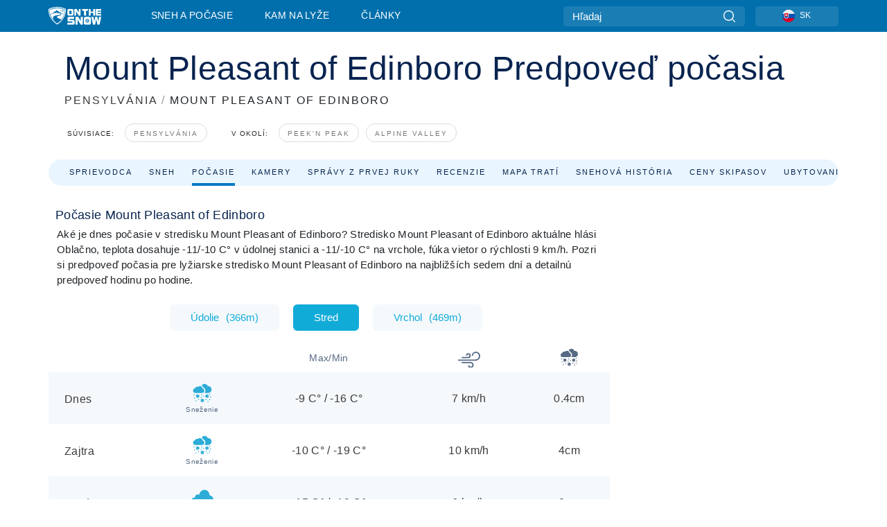

--- FILE ---
content_type: text/html; charset=utf-8
request_url: https://www.onthesnow.sk/pensylvania/mount-pleasant-of-edinboro/pocasie
body_size: 77223
content:
<!DOCTYPE html><html lang="sk-SK"><head><meta charSet="utf-8"/><title>Počasie Mount Pleasant of Edinboro | Predpoveď počasia pre Mount Pleasant of Edinboro</title><meta name="viewport" content="initial-scale=1.0, width=device-width"/><meta name="description" content="Pozrite si predpoveď počasia pre Mount Pleasant of Edinboro na najbližších 10 dní. Sledujte aktuálne počasie na horách a poveternostné podmienky v stredisku Mount Pleasant of Edinboro, ."/><link rel="canonical" href="https://www.onthesnow.sk/pensylvania/mount-pleasant-of-edinboro/pocasie"/><meta name="smartbanner:title" content="OnTheSnow Ski &amp; Snow Report"/><meta name="smartbanner:author" content="Ski &amp; Snow Conditions"/><meta name="smartbanner:hide-path" content="/"/><meta name="smartbanner:icon-apple" content="https://images.onthesnow.com/images/apple-touch-icon.png"/><meta name="smartbanner:icon-google" content="https://images.onthesnow.com/images/apple-touch-icon.png"/><meta name="smartbanner:button" content="SPUSTI"/><meta name="smartbanner:button-url-apple" content="https://apps.apple.com/us/app/onthesnow-ski-snow-report/id300412347"/><meta name="smartbanner:button-url-google" content="https://play.google.com/store/apps/details?id=com.skireport"/><meta name="smartbanner:enabled-platforms" content="android,ios"/><meta name="smartbanner:close-label" content="Close"/><meta property="og:url" content="https://www.onthesnow.sk/pensylvania/mount-pleasant-of-edinboro/pocasie"/><meta property="og:type" content="website"/><meta property="og:title" content="Počasie Mount Pleasant of Edinboro | Predpoveď počasia pre Mount Pleasant of Edinboro"/><meta property="og:locale" content="sk-SK"/><meta property="og:description" content="Pozrite si predpoveď počasia pre Mount Pleasant of Edinboro na najbližších 10 dní. Sledujte aktuálne počasie na horách a poveternostné podmienky v stredisku Mount Pleasant of Edinboro, ."/><meta property="og:image" content="https://cdn.bfldr.com/WIENNW6Q/as/mft767vmjn4s3t549sw9w6mn/Mount_Pleasant_of_Edinboro?auto=webp&amp;format=png"/><meta name="twitter:card" content="summary_large_image"/><meta property="twitter:url" content="https://www.onthesnow.sk/pensylvania/mount-pleasant-of-edinboro/pocasie"/><meta name="twitter:site" content="@onthesnow"/><meta name="twitter:title" content="Počasie Mount Pleasant of Edinboro | Predpoveď počasia pre Mount Pleasant of Edinboro"/><meta name="twitter:description" content="Pozrite si predpoveď počasia pre Mount Pleasant of Edinboro na najbližších 10 dní. Sledujte aktuálne počasie na horách a poveternostné podmienky v stredisku Mount Pleasant of Edinboro, ."/><meta name="twitter:image" content="https://cdn.bfldr.com/WIENNW6Q/as/mft767vmjn4s3t549sw9w6mn/Mount_Pleasant_of_Edinboro?auto=webp&amp;format=png"/><link rel="manifest" href="/manifest.json"/><meta name="next-head-count" content="28"/><link rel="apple-touch-icon" sizes="180x180" href="/apple-touch-icon.png"/><link rel="icon" type="image/png" sizes="32x32" href="/favicon-32x32.png"/><link rel="icon" type="image/png" sizes="16x16" href="/favicon-16x16.png"/><link rel="mask-icon" href="/safari-pinned-tab.svg" color="#5bbad5"/><meta name="msapplication-TileColor" content="#2d89ef"/><meta name="theme-color" content="#ffffff"/><link rel="preconnect" href="https://fonts.googleapis.com"/><link rel="preconnect" href="https://fonts.gstatic.com" crossorigin="anonymous"/><link rel="preload" as="style" href="https://fonts.googleapis.com/css2?family=Roboto:wght@100;300;400;500;600;700;900&amp;family=Poppins:wght@100;300;400;500;600;700;900&amp;display=swap"/><link rel="stylesheet" href="https://fonts.googleapis.com/css2?family=Roboto:wght@100;300;400;500;600;700;900&amp;family=Poppins:wght@100;300;400;500;600;700;900&amp;display=swap" media="print"/><noscript><link rel="stylesheet" href="https://fonts.googleapis.com/css2?family=Roboto:wght@100;300;400;500;600;700;900&amp;family=Poppins:wght@100;300;400;500;600;700;900&amp;display=swap"/></noscript><link href="https://fonts.googleapis.com/css2?family=Poppins:ital,wght@0,300;0,400;0,500;0,600;0,700;0,800;1,300;1,400;1,500;1,600;1,700;1,800&amp;display=swap" rel="stylesheet"/><script type="text/plain" async="" class="optanon-category-C0004">(function(w,d,s,l,i){w[l]=w[l]||[];w[l].push({'gtm.start':
          new Date().getTime(),event:'gtm.js'});var f=d.getElementsByTagName(s)[0],
          j=d.createElement(s),dl=l!='dataLayer'?'&l='+l:'';j.async=true;j.src=
          'https://www.googletagmanager.com/gtm.js?id='+i+dl;f.parentNode.insertBefore(j,f);
          })(window,document,'script','dataLayer','GTM-5SCH5W8');</script><meta name="google-site-verification" content="xl1i2-dmbSSbf9QcrH_CPJD-rNGTfsgID4aZRSyJR_Q"/><style>
                    #onetrust-consent-sdk { display: none }
                    </style><script type="text/javascript">
          window.OptanonWrapper = function() {
            console.log("OptanonWrapper fired", OneTrust.IsAlertBoxClosed());
            window.isOneTrustScriptLoaded = true;

            if (window.parseOTCookie) {
              parseOTCookie(true);
            }
          }</script><script type="text/javascript" src="//ajax.googleapis.com/ajax/libs/jquery/3.6.1/jquery.min.js"></script><script type="text/javascript" src="//moje.onthesnow.sk/c/assets/pigeon.js?v1"></script><script type="text/javascript">var Pigeon = new PigeonClass({
                    subdomain: 'moje.onthesnow.sk',
                    fingerprint: true,
                    idp: false // true if subdomain does not share the same primary domain this script is installed on
                   });
                
                Pigeon.oneTrust('enable', { ignoreCookieCategories:['C0001','C0003'] } );
                   
                Pigeon.paywall({
                    // redirect: true || 'modal' Setting true or false tells Pigeon whether to redirect to 
                    // preset promotional page or not. Setting 'modal' tells the page to popup the
                    // standard promotional dialog.
                    redirect:false, 
                    free:false, // default: false. Setting true overrides the Pigeon Cloud presets, allowing this page to be free.
                    success:function(response){
                    // do stuff here with response
                    // See Pigeon Response Reference in documentation for available variables.
                    }
                });
                
                
                </script><script defer="" type="text/javascript">Pigeon.paywallPromise.done(function(response){
                // Is user logged in and enabled
                if( response.user_status ){
                    window.pigeonProps = {
                       trKey: 'nav.footer.accountSettings',
                       href: 'https://moje.onthesnow.sk/user/',
                       fallback: 'Account Settings'
                    }
                } else {
                    window.pigeonProps = {
                       trKey: 'nav.footer.rejectConsent',
                       href: 'https://www.onthesnow.sk/news/ochrana-sukromia/',
                       fallback: 'Reject Consent'
                    }
                }
                if(window.updatePigeonProps) {
                    window.updatePigeonProps();
                }
            });</script><script src="https://cdn.cookielaw.org/scripttemplates/otSDKStub.js" type="text/javascript" charSet="UTF-8" data-domain-script="6db7ce2e-b00a-40ee-9f87-a9ce9977b9c9"></script><link rel="stylesheet" href="/smartbanner/smartbanner.min.css"/><script defer="" src="/smartbanner/smartbanner.min.js"></script><link rel="preload" href="https://nextjs.onthesnow.com/_next/static/css/aa0e96e459c5c095.css" as="style"/><link rel="stylesheet" href="https://nextjs.onthesnow.com/_next/static/css/aa0e96e459c5c095.css" data-n-g=""/><link rel="preload" href="https://nextjs.onthesnow.com/_next/static/css/4de4e3fbe9b82a94.css" as="style"/><link rel="stylesheet" href="https://nextjs.onthesnow.com/_next/static/css/4de4e3fbe9b82a94.css" data-n-p=""/><link rel="preload" href="https://nextjs.onthesnow.com/_next/static/css/d6715af7501c8f60.css" as="style"/><link rel="stylesheet" href="https://nextjs.onthesnow.com/_next/static/css/d6715af7501c8f60.css" data-n-p=""/><link rel="preload" href="https://nextjs.onthesnow.com/_next/static/css/bbeff2243bc511f4.css" as="style"/><link rel="stylesheet" href="https://nextjs.onthesnow.com/_next/static/css/bbeff2243bc511f4.css" data-n-p=""/><link rel="preload" href="https://nextjs.onthesnow.com/_next/static/css/56a9a8783b6ce40a.css" as="style"/><link rel="stylesheet" href="https://nextjs.onthesnow.com/_next/static/css/56a9a8783b6ce40a.css"/><noscript data-n-css=""></noscript><script defer="" nomodule="" src="https://nextjs.onthesnow.com/_next/static/chunks/polyfills-c67a75d1b6f99dc8.js"></script><script defer="" src="https://nextjs.onthesnow.com/_next/static/chunks/5953.41bbe2dd86498f39.js"></script><script defer="" src="https://nextjs.onthesnow.com/_next/static/chunks/2220.d81ed58aed146073.js"></script><script src="https://nextjs.onthesnow.com/_next/static/chunks/webpack-cf76e7afb565815d.js" defer=""></script><script src="https://nextjs.onthesnow.com/_next/static/chunks/framework-c785d58f95541f19.js" defer=""></script><script src="https://nextjs.onthesnow.com/_next/static/chunks/main-35ccc97ee3abffe0.js" defer=""></script><script src="https://nextjs.onthesnow.com/_next/static/chunks/pages/_app-f6078e0af76faa3f.js" defer=""></script><script src="https://nextjs.onthesnow.com/_next/static/chunks/fec483df-025b67593f65e72d.js" defer=""></script><script src="https://nextjs.onthesnow.com/_next/static/chunks/9669-b100a0bcd7abbd2e.js" defer=""></script><script src="https://nextjs.onthesnow.com/_next/static/chunks/9861-1e768c62a1e811b5.js" defer=""></script><script src="https://nextjs.onthesnow.com/_next/static/chunks/4221-2d3eed0b0f8c238c.js" defer=""></script><script src="https://nextjs.onthesnow.com/_next/static/chunks/2050-63886329d538a06f.js" defer=""></script><script src="https://nextjs.onthesnow.com/_next/static/chunks/1605-9dcf4a4be1483119.js" defer=""></script><script src="https://nextjs.onthesnow.com/_next/static/chunks/8033-bdfbe0588b213143.js" defer=""></script><script src="https://nextjs.onthesnow.com/_next/static/chunks/1036-d3fc8e39a0906a4d.js" defer=""></script><script src="https://nextjs.onthesnow.com/_next/static/chunks/247-f8c3f07f9875f43b.js" defer=""></script><script src="https://nextjs.onthesnow.com/_next/static/chunks/1983-f8ca9cfc6d014e8a.js" defer=""></script><script src="https://nextjs.onthesnow.com/_next/static/chunks/2974-570e456ff5fece53.js" defer=""></script><script src="https://nextjs.onthesnow.com/_next/static/chunks/1994-e496443910856d54.js" defer=""></script><script src="https://nextjs.onthesnow.com/_next/static/chunks/7796-e38cda8f07e00c24.js" defer=""></script><script src="https://nextjs.onthesnow.com/_next/static/chunks/1-4cf52f3bf0872ab3.js" defer=""></script><script src="https://nextjs.onthesnow.com/_next/static/chunks/2797-0ccd6666e06d2eae.js" defer=""></script><script src="https://nextjs.onthesnow.com/_next/static/chunks/536-3dfdb7fa7cab0e37.js" defer=""></script><script src="https://nextjs.onthesnow.com/_next/static/chunks/pages/%5Bregion%5D/%5Bresort%5D/pocasie-de2cf1e0d962e991.js" defer=""></script><script src="https://nextjs.onthesnow.com/_next/static/2.8.17_sk-SK/_buildManifest.js" defer=""></script><script src="https://nextjs.onthesnow.com/_next/static/2.8.17_sk-SK/_ssgManifest.js" defer=""></script></head><body><div id="__next"><noscript><iframe title="Google Tag Manager" src="https://www.googletagmanager.com/ns.html?id=GTM-5SCH5W8" height="0" width="0" style="display:none;visibility:hidden"></iframe></noscript><div id="GPTScripts"></div><noscript><img height="1" width="1" alt="facebook-pixel" class="optanon-category-C0004" style="display:none" src="https://www.facebook.com/tr?id=419774891779343&amp;ev=PageView&amp;noscript=1"/></noscript><div id="FPC-with-scripts"></div><noscript><img style="position:absolute" alt="" src="https://pubads.g.doubleclick.net/activity;dc_iu=/7730/DFPAudiencePixel;ord=1;dc_seg=7264807841?" width="1" height="1"/></noscript><nav class="styles_box___Anpz"><div class="container-xl p-0"><div><div class="styles_logo__SQxSo"><a tabindex="-1" href="/"><svg viewBox="0 0 88 30" fill="none" xmlns="http://www.w3.org/2000/svg"><path fill-rule="evenodd" clip-rule="evenodd" d="M14.473 0c6.234.049 11.834 1.87 14.332 3.525.09.06 2.289 15.162-14.332 25.811C-2.146 18.686.053 3.586.143 3.525 2.64 1.87 8.24.049 14.472 0zm-.005 1.292c5.65.044 10.728 1.675 12.994 3.158.08.052 2.074 13.58-12.994 23.117C-.597 18.029 1.395 4.502 1.476 4.45 3.742 2.967 8.82 1.336 14.468 1.292zm12.368 3.74C24.686 3.68 19.83 2.296 14.47 2.257c-5.36.04-10.176 1.527-12.325 2.878-.038.024-.504 2.983.723 7.017.372-.204 4.062-2.23 6.001-3.313 1.434-.802 3.166-2.08 4.164-2.818.469-.346.776-.573.815-.576.058-.005.17.099.379.29.492.453 1.518 1.396 3.611 2.564 2.725 1.521 4.798 2.374 8.363 3.511l-.106.376c-.474-.179-1.617-.586-3.925-1.286-.525-.159.059.22.677.62.452.292.923.597.992.712 0 0-2.845-1.332-5.073-1.87-.112-.027-.001.04.224.175.982.591 4.136 2.49.581 3.662-.151.05-.312.099-.478.147-.445.129-.938.25-1.438.374-3.574.881-7.482 1.845 3.424 6.09 7.067-7.68 5.82-15.74 5.758-15.78zM11.03 23.685c-4.583-3.656-6.871-7.648-7.99-10.988l.033.005c1.17-.724 3.013-1.616 4.646-2.406a136.38 136.38 0 001.809-.886c.58-.292.004.259-.65.886-.697.667-1.484 1.42-1.063 1.334.152-.031.578-.304 1.071-.62.517-.33 1.106-.708 1.528-.902.825-.382 1.918-.19 2.165.19.121.186.41-.184.712-.572.315-.404.646-.828.814-.655.33.339 2 2.496 2 2.496l.104-1.946s9.237 3.13-.454 4.06c-12.351 1.186-7.938 7.001-4.725 10.004zM23.983 5.595l-.33-1.01-.318.656.33 1.01.982-.338.317-.655-.981.337zm-.818 1.676l.33 1.008.319-.655-.33-1.01-.982.338-.318.656.981-.337zm2.276-.723l-.984.338.328 1.006-.638-.326-.33-1.007.984-.339.64.328zm-2.747-.566l-.983.338.64.327.983-.339-.33-1.006-.637-.327.327 1.007zm-3.137-.396l.334.477.463-.342-.063.398-.463.343-.335-.477.064-.4zm.502 1.973l-.334-.476-.464.341.063-.398.464-.343.334.478-.063.398zm.287-.895l.466-.342-.389-.066-.466.342.334.477.389.064-.334-.475zm-1.54.16l.465-.341-.334-.476.39.065.332.476-.464.343-.39-.066zm5.484 2.405l-.267-.143.062.203.268.143.14-.273-.062-.202-.14.272zm-.043.592l.06.204.141-.274.268.144-.063-.204-.266-.143-.14.273zm.197-.355l.14-.274.2-.063-.142.274.267.144-.198.063-.267-.144zm-.61-.032l.266.143-.14.275.198-.064.14-.273-.266-.144-.198.063zm64.095-5.931v2.72h-5.705v1.674h5.725v2.208h-5.725v1.62h5.714v2.761h-8.846V3.482l8.837.02zM47.055 3.5h-3.977l.003 10.984h2.959V7.259l4.433 7.225h3.033V3.495H50.54V9.24L47.055 3.5zm-13.072 0s2.783-.004 5.386-.004c2.602 0 2.396 2.741 2.396 2.741v5.471c0 3.034-2.507 2.776-2.507 2.776h-5.166s-.909.087-1.69-.569c-.781-.658-.77-2.192-.77-2.192V6.229s-.056-.977.5-1.865c.554-.887 1.851-.863 1.851-.863zm.778 8.227h3.876V6.224h-3.861l-.015 5.503zm21.33-8.225v2.731h3.373v8.252h3.304V6.233h3.222V3.502h-9.899zM70.473 3.5h-3.139L67.3 14.435h3.174v-4.53h4.136v4.548h3.156V3.5h-3.156v4.192h-4.136V3.5zM49.71 16.58H45.03l.005 12.923h3.479V21l5.217 8.503h3.57v-12.93h-3.492v6.758l-4.098-6.75zm-6.928-.013v3.213h-7.49v1.956h5.736s2.568-.29 2.568 2.247v3.393s.082 2.127-2.593 2.127H31.63v-3.248h8.397v-1.898h-5.534s-1.447.07-2.12-.42c-.777-.568-.672-1.717-.672-1.717v-3.37s-.014-1.06.87-1.726c.803-.605 2.722-.557 2.722-.557h7.49zm31.483 12.96l-2.635-12.963 3.544.01 1.312 7.558 1.526-7.55h3.581l1.537 7.55 1.337-7.574H88l-2.639 12.946h-3.625l-1.926-8.88-1.938 8.902h-3.606zM61.746 16.58s3.274-.008 6.338-.008c3.062 0 2.822 3.226 2.822 3.226v6.437c0 3.568-2.951 3.267-2.951 3.267h-6.076s-1.073.103-1.992-.67c-.92-.774-.906-2.577-.906-2.577v-6.471s-.065-1.146.588-2.188c.655-1.048 2.177-1.016 2.177-1.016zm3.806 4.478l-1.042-2.11-.494 1.545 1.041 2.112 2.053-1.066.494-1.544-2.052 1.063zM64.28 25.01l1.04 2.11.496-1.545-1.04-2.111-2.055 1.064-.493 1.547 2.052-1.065zm4.781-2.338l-2.059 1.068 1.039 2.105-1.507-.507-1.04-2.107 2.059-1.067 1.508.508zm-6.228-.339l-2.057 1.068 1.507.506 2.06-1.068-1.04-2.103-1.507-.51 1.037 2.107z" fill="#fff"></path></svg></a></div><div class="styles_desktopMenu__lxfmC"><a href="/snehove-spravy">Sneh a počasie</a><a href="/lyziarske-stredisko">Kam na lyže</a><a href="/news/" class="">Články</a></div></div><div><div class="styles_search__UiDjC"><form><input type="search" name="search" placeholder="Hľadaj"/><button type="button" title="Hľadaj"><svg viewBox="0 0 24 24" xmlns="http://www.w3.org/2000/svg"><path d="M10.57 0C4.74 0 0 4.741 0 10.57c0 5.827 4.741 10.568 10.57 10.568 5.827 0 10.568-4.741 10.568-10.569C21.138 4.741 16.397 0 10.57 0zm0 19.187c-4.753 0-8.619-3.866-8.619-8.618 0-4.752 3.866-8.618 8.618-8.618 4.752 0 8.618 3.866 8.618 8.618 0 4.752-3.866 8.618-8.618 8.618z"></path><path d="M23.714 22.334l-5.593-5.593a.975.975 0 10-1.38 1.38l5.593 5.593a.972.972 0 001.38 0 .975.975 0 000-1.38z"></path></svg></button></form></div><div class="styles_langPicker__IbnXq"><div class="styles_langWrapper__Fb8X0"><a class="styles_langButton__7sCTT"><div><img src="/assets/flags/SK.png" alt="SK" width="18" height="18" title="SK"/><span>SK</span></div></a><div class="styles_langDropdown__KCcDf"><a class="lang-select" href="https://www.onthesnow.com"><div><span>US</span></div></a><a class="lang-select" href="https://www.onthesnow.co.uk"><div><span>UK</span></div></a><a class="lang-select" href="https://www.skiinfo.se"><div><span>SV</span></div></a><a class="lang-select" href="https://www.onthesnow.sk"><div><span>SK</span></div></a><a class="lang-select" href="https://www.skiinfo.pl"><div><span>PL</span></div></a><a class="lang-select" href="https://www.skiinfo.de"><div><span>DE</span></div></a><a class="lang-select" href="https://es.skiinfo.com"><div><span>ES</span></div></a><a class="lang-select" href="https://www.skiinfo.it"><div><span>IT</span></div></a><a class="lang-select" href="https://www.skiinfo.no"><div><span>NO</span></div></a><a class="lang-select" href="https://www.skiinfo.dk"><div><span>DA</span></div></a><a class="lang-select" href="https://www.skiinfo.fr"><div><span>FR</span></div></a><a class="lang-select" href="https://www.skiinfo.nl"><div><span>NL</span></div></a><a class="lang-select" href="https://www.onthesnow.cz"><div><span>CZ</span></div></a></div></div></div><div tabindex="-1" role="button" class="styles_searchToggle__L4_lN"><svg viewBox="0 0 24 24" xmlns="http://www.w3.org/2000/svg"><path d="M10.57 0C4.74 0 0 4.741 0 10.57c0 5.827 4.741 10.568 10.57 10.568 5.827 0 10.568-4.741 10.568-10.569C21.138 4.741 16.397 0 10.57 0zm0 19.187c-4.753 0-8.619-3.866-8.619-8.618 0-4.752 3.866-8.618 8.618-8.618 4.752 0 8.618 3.866 8.618 8.618 0 4.752-3.866 8.618-8.618 8.618z"></path><path d="M23.714 22.334l-5.593-5.593a.975.975 0 10-1.38 1.38l5.593 5.593a.972.972 0 001.38 0 .975.975 0 000-1.38z"></path></svg></div><div tabindex="-1" role="button" class="styles_burger__OiHl4"><svg viewBox="0 0 25 20" xmlns="http://www.w3.org/2000/svg"><rect width="25" height="3.333" rx="1.667"></rect><rect y="8.334" width="25" height="3.333" rx="1.667"></rect><rect y="16.666" width="25" height="3.333" rx="1.667"></rect></svg></div></div></div><div class="styles_mobileMenu__EWmNZ"><div class="styles_head__cDv3M"><div class="container"><div tabindex="-1" role="button" class="styles_burger__OiHl4"><svg viewBox="0 0 25 20" xmlns="http://www.w3.org/2000/svg"><rect width="25" height="3.333" rx="1.667"></rect><rect y="8.334" width="25" height="3.333" rx="1.667"></rect><rect y="16.666" width="25" height="3.333" rx="1.667"></rect></svg></div></div></div><div class="styles_links__OPHIm"><a href="/snehove-spravy">Sneh a počasie</a><a href="/lyziarske-stredisko">Kam na lyže</a><a href="/news/" class="">Články</a></div></div></nav><div class="SizeMonitor_wrapper__pWZ2x" style="height:0px"><div class="SizeMonitor_inner__ea5ry"><div class="adunit_main__SsoLJ" data-resort="3636" data-resort-name="Mount Pleasant" data-language="sk-SK" data-country="USA"></div></div></div><div class="adunit_main__SsoLJ adunit_popup__ikrQJ" data-resort="3636" data-resort-name="Mount Pleasant" data-language="sk-SK" data-country="USA"></div><div class="container-xl content-container"><div class="styles_header__LIzdC"><div class="styles_content__17ubJ"><div class="styles_hero__28E9o"><div><div class="styles_title__nwByn"><h1>Mount Pleasant of Edinboro Predpoveď počasia</h1></div><div class="styles_subtitle__uu40P"><h2><a href="/pensylvania/snehove-spravy">PENSYLVÁNIA</a> <span class="styles_seperator__rWZRs">/</span> <!-- -->MOUNT PLEASANT OF EDINBORO</h2></div><div class="styles_tagsContainer__wqBiQ"><div class="styles_rows__4zqtZ styles_rowsNonPartner__1TJ40"><div class="styles_row___yPCL"><p>Súvisiace:</p><a class="styles_tag__GOIyD" href="/pensylvania/snehove-spravy">Pensylvánia</a></div><div class="styles_row___yPCL"><p>V okolí:</p><a class="styles_tag__GOIyD" href="/new-york/peekn-peak/snehove-spravy">Peek&#x27;n Peak</a><a class="styles_tag__GOIyD" href="/ohio/alpine-valley/snehove-spravy">Alpine Valley</a></div></div></div></div></div><div class="styles_links__CG2WY"><div class="Link_linkContainer__j_XC5"><a href="/pensylvania/mount-pleasant-of-edinboro/lyziarske-stredisko" rel="" class="Link_link__jRQZF Link_redesigned___kOm_">Sprievodca</a></div><div class="Link_linkContainer__j_XC5"><a href="/pensylvania/mount-pleasant-of-edinboro/snehove-spravy" rel="" class="Link_link__jRQZF Link_redesigned___kOm_">Sneh</a></div><div class="Link_linkContainer__j_XC5 Link_active__r16jD"><a href="/pensylvania/mount-pleasant-of-edinboro/pocasie" rel="" class="Link_link__jRQZF Link_redesigned___kOm_">Počasie</a></div><div class="Link_linkContainer__j_XC5"><a href="/pensylvania/mount-pleasant-of-edinboro/kamery" rel="" class="Link_link__jRQZF Link_redesigned___kOm_">Kamery</a></div><div class="Link_linkContainer__j_XC5"><a href="/pensylvania/mount-pleasant-of-edinboro/spravy-zo-zjazdovky" rel="" class="Link_link__jRQZF Link_redesigned___kOm_">Správy z prvej ruky</a></div><div class="Link_linkContainer__j_XC5"><a href="/pensylvania/mount-pleasant-of-edinboro/recenzie" rel="" class="Link_link__jRQZF Link_redesigned___kOm_">Recenzie</a></div><div class="Link_linkContainer__j_XC5"><a href="/pensylvania/mount-pleasant-of-edinboro/mapa-zjazdoviek" rel="" class="Link_link__jRQZF Link_redesigned___kOm_">Mapa tratí</a></div><div class="Link_linkContainer__j_XC5"><a href="/pensylvania/mount-pleasant-of-edinboro/snehova-historia" rel="" class="Link_link__jRQZF Link_redesigned___kOm_">Snehová história</a></div><div class="Link_linkContainer__j_XC5"><a href="/pensylvania/mount-pleasant-of-edinboro/skipasy" rel="" class="Link_link__jRQZF Link_redesigned___kOm_">Ceny skipasov</a></div></div></div></div><div class="styles_layout__Zkjid layout-container"><style>#nprogress{pointer-events:none}#nprogress .bar{background:#29d;position:fixed;z-index:1600;top: 0;left:0;width:100%;height:3px}#nprogress .peg{display:block;position:absolute;right:0;width:100px;height:100%;box-shadow:0 0 10px #29d,0 0 5px #29d;opacity:1;-webkit-transform:rotate(3deg) translate(0px,-4px);-ms-transform:rotate(3deg) translate(0px,-4px);transform:rotate(3deg) translate(0px,-4px)}#nprogress .spinner{display:block;position:fixed;z-index:1600;top: 15px;right:15px}#nprogress .spinner-icon{width:18px;height:18px;box-sizing:border-box;border:2px solid transparent;border-top-color:#29d;border-left-color:#29d;border-radius:50%;-webkit-animation:nprogress-spinner 400ms linear infinite;animation:nprogress-spinner 400ms linear infinite}.nprogress-custom-parent{overflow:hidden;position:relative}.nprogress-custom-parent #nprogress .bar,.nprogress-custom-parent #nprogress .spinner{position:absolute}@-webkit-keyframes nprogress-spinner{0%{-webkit-transform:rotate(0deg)}100%{-webkit-transform:rotate(360deg)}}@keyframes nprogress-spinner{0%{transform:rotate(0deg)}100%{transform:rotate(360deg)}}</style><div class="styles_main__AIw_d"><article class="styles_box__DnDyN"><div class="styles_box__nvOx2"><h2 class="styles_title__7rSWH">Počasie Mount Pleasant of Edinboro</h2><div class="styles_links__vwiP3"></div></div><div class="styles_box__A8NLW">Aké je dnes počasie v stredisku Mount Pleasant of Edinboro? Stredisko Mount Pleasant of Edinboro aktuálne hlási Oblačno, teplota dosahuje -11/-10 C° v údolnej stanici a -11/-10 C° na vrchole, fúka vietor o rýchlosti 9 km/h. Pozri si predpoveď počasia pre lyžiarske stredisko Mount Pleasant of Edinboro na najbližších sedem dní a detailnú predpoveď hodinu po hodine.</div></article><div><div class="styles_wrap__WprTA"><div class="styles_tabs__j0zzx"><button type="button" class="">Údolie<span class="styles_elevation__djDel">(<!-- -->366m<!-- -->)</span></button><button type="button" class="styles_active__FuBm4">Stred</button><button type="button" class="">Vrchol<span class="styles_elevation__djDel">(<!-- -->469m<!-- -->)</span></button></div><div><div class="styles_outer__3xS_g"><div class="styles_scrollLeft__jpFM6"><svg viewBox="0 0 8 10"><path d="M.742 5.128L6.945.946a.705.705 0 01.73.009c.194.135.194.35 0 .484L1.839 5.375 7.676 9.31c.202.136.202.357 0 .493a.705.705 0 01-.731 0L.742 5.621c-.202-.136-.202-.356 0-.493z"></path></svg></div><div class="styles_scrollRight__YU6x_"><svg viewBox="0 0 8 10" xmlns="http://www.w3.org/2000/svg"><path d="M7.675 5.129L1.473.947a.705.705 0 00-.731.009c-.194.135-.194.349 0 .484l5.837 3.935L.742 9.311c-.202.136-.202.357 0 .493a.705.705 0 00.73 0l6.203-4.182c.202-.136.202-.357 0-.493z"></path></svg></div><div class="styles_inner__GRfHF"><div class="styles_autoScroll__pR1El"><section class="styles_box__PKj_E"><table><caption style="display:none">Denná predpoveď počasia</caption><thead class="styles_box__0Wp3L"><th class="styles_title__SK3Uu"></th><th class="styles_base__gWsQU"><span class="styles_h5__dWTuA">Max/Min</span></th><th class="styles_icon__9wcx8 styles_wind__xeyu_" title="Rýchlosť vetra"><svg width="32" height="32" xmlns="http://www.w3.org/2000/svg"><path d="M18.055 19.14H5.166v1.875h12.89c1.439 0 2.61 1.171 2.61 2.611a2.328 2.328 0 01-2.325 2.325 2.064 2.064 0 01-2.062-2.062h-1.875a3.942 3.942 0 003.937 3.937c2.316 0 4.2-1.884 4.2-4.2a4.491 4.491 0 00-4.486-4.486zM25.646 4.174a5.925 5.925 0 00-5.918 5.918h1.875a4.047 4.047 0 014.043-4.043c2.47 0 4.479 2.01 4.479 4.48a4.96 4.96 0 01-4.954 4.954H0v1.875h25.17a6.837 6.837 0 006.83-6.83 6.362 6.362 0 00-6.354-6.354z"></path><path d="M14.743 6.402a3.33 3.33 0 00-3.326 3.326h1.875c0-.8.651-1.451 1.451-1.451.916 0 1.66.745 1.66 1.66a1.89 1.89 0 01-1.887 1.888h-9.35V13.7h9.35a3.767 3.767 0 003.763-3.763 3.54 3.54 0 00-3.536-3.535z"></path></svg></th><th class="styles_icon__9wcx8 styles_snow__4unDJ" title="Snehová predpoveď"><svg width="25" height="25" xmlns="http://www.w3.org/2000/svg"><path d="M14.825 20.972a.732.732 0 00-1-.268l-.593.342v-.685a.732.732 0 10-1.465 0v.685l-.593-.342a.732.732 0 10-.732 1.268l.592.342-.593.343a.732.732 0 10.733 1.268l.593-.342v.684a.732.732 0 101.465 0v-.684l.592.342a.729.729 0 001-.268.732.732 0 00-.267-1l-.593-.343.593-.342c.35-.202.47-.65.268-1zM20.904 16.797l-.593-.342.593-.342a.732.732 0 00-.733-1.269l-.593.343v-.685a.733.733 0 00-1.465 0v.684l-.592-.342a.732.732 0 10-.733 1.269l.593.342-.593.342a.732.732 0 10.733 1.269l.592-.342v.684a.732.732 0 001.465 0v-.684l.593.342a.732.732 0 10.732-1.269zM8.477 15.112a.732.732 0 00-1-.268l-.593.343v-.685a.732.732 0 00-1.465 0v.684l-.593-.342a.732.732 0 10-.732 1.269l.593.342-.593.342a.732.732 0 10.732 1.269l.593-.342v.684a.732.732 0 001.465 0v-.684l.593.342a.729.729 0 001-.268.732.732 0 00-.268-1l-.593-.343.593-.342c.35-.202.47-.65.268-1zM22.51 14.502a.732.732 0 100-1.465.732.732 0 000 1.465zM23.485 18.408a.732.732 0 100-1.465.732.732 0 000 1.465zM22.51 21.826a.732.732 0 100-1.465.732.732 0 000 1.465zM17.626 21.826a.732.732 0 100-1.465.732.732 0 000 1.465zM20.067 24.268a.732.732 0 100-1.465.732.732 0 000 1.465zM1.514 15.479a.732.732 0 100-1.465.732.732 0 000 1.465zM2.002 19.873a.732.732 0 100-1.465.732.732 0 000 1.465zM7.373 21.826a.732.732 0 100-1.465.732.732 0 000 1.465zM10.791 18.896a.732.732 0 100-1.464.732.732 0 000 1.464zM14.209 17.432a.732.732 0 100-1.465.732.732 0 000 1.465zM11.768 15.479a.732.732 0 100-1.465.732.732 0 000 1.465zM3.955 23.78a.732.732 0 100-1.466.732.732 0 000 1.465zM11.963 12.207h-8.79A3.177 3.177 0 010 9.033a3.18 3.18 0 012.525-3.107 2.69 2.69 0 012.602-2.02c.405 0 .8.092 1.159.265A3.664 3.664 0 019.033 2.93a3.668 3.668 0 013.602 3.001 3.18 3.18 0 012.502 3.102 3.177 3.177 0 01-3.174 3.174z"></path><path d="M20.361 2.93c-.185 0-.371.011-.558.034A4.644 4.644 0 0015.478 0a4.64 4.64 0 00-3.905 2.138 5.125 5.125 0 012.261 2.651 4.647 4.647 0 012.767 4.244 4.621 4.621 0 01-1.258 3.174h5.018A4.644 4.644 0 0025 7.568a4.644 4.644 0 00-4.639-4.638z"></path></svg></th></thead><tbody><tr class="styles_box__0Wp3L styles_other__YtKaF"><th scope="row" class="styles_title__SK3Uu"><div class="styles_titleWrapper__VxuVY"><span class="styles_h4__r_Yhw styles_title__SK3Uu">Dnes</span><div class="styles_weatherDescription__1dEDh"><div class="styles_iconWeather___AZ_I"><div title="Sneženie"><svg viewBox="0 0 32 32" fill="none" xmlns="http://www.w3.org/2000/svg"><path d="M18.48 25.037a.781.781 0 00-1.067-.286l-.632.365v-.73a.781.781 0 00-1.563 0v.73l-.632-.365a.781.781 0 10-.781 1.353l.632.365-.632.365a.781.781 0 10.781 1.353l.632-.365v.73a.781.781 0 001.563 0v-.73l.632.365a.778.778 0 001.067-.286.781.781 0 00-.285-1.067l-.633-.365.633-.365a.781.781 0 00.285-1.067zM24.965 20.584l-.632-.365.632-.365a.781.781 0 10-.781-1.353l-.633.365v-.73a.781.781 0 10-1.562 0v.73l-.632-.365a.781.781 0 10-.782 1.353l.633.365-.633.365a.781.781 0 10.782 1.353l.632-.365v.73a.781.781 0 001.562 0v-.73l.633.365a.78.78 0 10.781-1.353zM11.709 18.787a.781.781 0 00-1.067-.286l-.633.365v-.73a.781.781 0 00-1.562 0v.73l-.632-.365a.781.781 0 10-.782 1.353l.633.365-.633.365a.781.781 0 10.782 1.353l.632-.365v.73a.781.781 0 101.562 0v-.73l.633.365a.78.78 0 10.781-1.353l-.632-.365.632-.365a.781.781 0 00.286-1.067zM26.678 18.136a.781.781 0 100-1.563.781.781 0 000 1.563zM27.719 22.303a.781.781 0 100-1.563.781.781 0 000 1.563zM26.678 25.948a.781.781 0 100-1.562.781.781 0 000 1.562zM21.469 25.948a.781.781 0 100-1.562.781.781 0 000 1.562zM24.073 28.553a.781.781 0 100-1.563.781.781 0 000 1.563zM4.281 19.178a.781.781 0 100-1.563.781.781 0 000 1.563zM4.803 23.865a.781.781 0 100-1.562.781.781 0 000 1.562zM10.531 25.948a.781.781 0 100-1.562.781.781 0 000 1.562zM14.178 22.823a.781.781 0 100-1.562.781.781 0 000 1.562zM17.823 21.26a.781.781 0 100-1.562.781.781 0 000 1.563zM15.219 19.178a.781.781 0 100-1.563.781.781 0 000 1.563zM6.886 28.031a.781.781 0 100-1.562.781.781 0 000 1.562zM15.427 15.688H6.052a3.39 3.39 0 01-3.385-3.386A3.391 3.391 0 015.36 8.988a2.87 2.87 0 012.776-2.154c.432 0 .853.097 1.236.282a3.908 3.908 0 012.93-1.324 3.913 3.913 0 013.843 3.201 3.391 3.391 0 012.668 3.31 3.39 3.39 0 01-3.386 3.385z" fill="#2CACD7"></path><path d="M24.387 5.792c-.198 0-.397.012-.595.037a4.954 4.954 0 00-4.613-3.162c-1.747 0-3.286.91-4.166 2.28a5.467 5.467 0 012.412 2.829 4.956 4.956 0 012.952 4.527c0 1.308-.511 2.5-1.344 3.385h5.354a4.954 4.954 0 004.948-4.948 4.954 4.954 0 00-4.948-4.948z" fill="#2CACD7"></path></svg><span>Sneženie</span></div></div></div></div></th><td class="styles_base__gWsQU"><span class="styles_h4__r_Yhw">-9 C°<!-- --> <!-- -->/<!-- --> <!-- -->-16 C°</span></td><td class="styles_wind__xeyu_" aria-label="Rýchlosť vetra"><span class="styles_h4__r_Yhw">7 km/h</span></td><td class="styles_snow__4unDJ" aria-label="Snehová predpoveď"><span class="styles_h4__r_Yhw">0.4cm</span></td></tr><tr class="styles_box__0Wp3L"><th scope="row" class="styles_title__SK3Uu"><div class="styles_titleWrapper__VxuVY"><span class="styles_h4__r_Yhw styles_title__SK3Uu">Zajtra</span><div class="styles_weatherDescription__1dEDh"><div class="styles_iconWeather___AZ_I"><div title="Sneženie"><svg viewBox="0 0 32 32" fill="none" xmlns="http://www.w3.org/2000/svg"><path d="M18.48 25.037a.781.781 0 00-1.067-.286l-.632.365v-.73a.781.781 0 00-1.563 0v.73l-.632-.365a.781.781 0 10-.781 1.353l.632.365-.632.365a.781.781 0 10.781 1.353l.632-.365v.73a.781.781 0 001.563 0v-.73l.632.365a.778.778 0 001.067-.286.781.781 0 00-.285-1.067l-.633-.365.633-.365a.781.781 0 00.285-1.067zM24.965 20.584l-.632-.365.632-.365a.781.781 0 10-.781-1.353l-.633.365v-.73a.781.781 0 10-1.562 0v.73l-.632-.365a.781.781 0 10-.782 1.353l.633.365-.633.365a.781.781 0 10.782 1.353l.632-.365v.73a.781.781 0 001.562 0v-.73l.633.365a.78.78 0 10.781-1.353zM11.709 18.787a.781.781 0 00-1.067-.286l-.633.365v-.73a.781.781 0 00-1.562 0v.73l-.632-.365a.781.781 0 10-.782 1.353l.633.365-.633.365a.781.781 0 10.782 1.353l.632-.365v.73a.781.781 0 101.562 0v-.73l.633.365a.78.78 0 10.781-1.353l-.632-.365.632-.365a.781.781 0 00.286-1.067zM26.678 18.136a.781.781 0 100-1.563.781.781 0 000 1.563zM27.719 22.303a.781.781 0 100-1.563.781.781 0 000 1.563zM26.678 25.948a.781.781 0 100-1.562.781.781 0 000 1.562zM21.469 25.948a.781.781 0 100-1.562.781.781 0 000 1.562zM24.073 28.553a.781.781 0 100-1.563.781.781 0 000 1.563zM4.281 19.178a.781.781 0 100-1.563.781.781 0 000 1.563zM4.803 23.865a.781.781 0 100-1.562.781.781 0 000 1.562zM10.531 25.948a.781.781 0 100-1.562.781.781 0 000 1.562zM14.178 22.823a.781.781 0 100-1.562.781.781 0 000 1.562zM17.823 21.26a.781.781 0 100-1.562.781.781 0 000 1.563zM15.219 19.178a.781.781 0 100-1.563.781.781 0 000 1.563zM6.886 28.031a.781.781 0 100-1.562.781.781 0 000 1.562zM15.427 15.688H6.052a3.39 3.39 0 01-3.385-3.386A3.391 3.391 0 015.36 8.988a2.87 2.87 0 012.776-2.154c.432 0 .853.097 1.236.282a3.908 3.908 0 012.93-1.324 3.913 3.913 0 013.843 3.201 3.391 3.391 0 012.668 3.31 3.39 3.39 0 01-3.386 3.385z" fill="#2CACD7"></path><path d="M24.387 5.792c-.198 0-.397.012-.595.037a4.954 4.954 0 00-4.613-3.162c-1.747 0-3.286.91-4.166 2.28a5.467 5.467 0 012.412 2.829 4.956 4.956 0 012.952 4.527c0 1.308-.511 2.5-1.344 3.385h5.354a4.954 4.954 0 004.948-4.948 4.954 4.954 0 00-4.948-4.948z" fill="#2CACD7"></path></svg><span>Sneženie</span></div></div></div></div></th><td class="styles_base__gWsQU"><span class="styles_h4__r_Yhw">-10 C°<!-- --> <!-- -->/<!-- --> <!-- -->-19 C°</span></td><td class="styles_wind__xeyu_" aria-label="Rýchlosť vetra"><span class="styles_h4__r_Yhw">10 km/h</span></td><td class="styles_snow__4unDJ" aria-label="Snehová predpoveď"><span class="styles_h4__r_Yhw">4cm</span></td></tr><tr class="styles_box__0Wp3L styles_other__YtKaF"><th scope="row" class="styles_title__SK3Uu"><div class="styles_titleWrapper__VxuVY"><span class="styles_h4__r_Yhw styles_title__SK3Uu">streda</span><div class="styles_weatherDescription__1dEDh"><div class="styles_iconWeather___AZ_I"><div title="Mierne zamračené"><svg viewBox="0 0 30 20" fill="none" xmlns="http://www.w3.org/2000/svg"><path d="M24.785 7.539C24.68 3.355 21.608 0 17.832 0c-3.563 0-6.502 2.992-6.906 6.848a3.624 3.624 0 00-2.09-.67c-2.173 0-3.934 1.965-3.934 4.389 0 .184.032 0-.676 0C1.89 10.567 0 12.68 0 15.283c0 2.374 1.571 4.336 3.615 4.666.16.034.325.051.493.051h19.938c.07 0 .093-.008.096-.015.09.005.175.015.267.015C27.496 20 30 17.206 30 13.76c0-3.306-2.301-6.003-5.215-6.221z" fill="#2CACD7"></path></svg><span>Mierne zamračené</span></div></div></div></div></th><td class="styles_base__gWsQU"><span class="styles_h4__r_Yhw">-15 C°<!-- --> <!-- -->/<!-- --> <!-- -->-19 C°</span></td><td class="styles_wind__xeyu_" aria-label="Rýchlosť vetra"><span class="styles_h4__r_Yhw">6 km/h</span></td><td class="styles_snow__4unDJ" aria-label="Snehová predpoveď"><span class="styles_h4__r_Yhw">0cm</span></td></tr><tr class="styles_box__0Wp3L"><th scope="row" class="styles_title__SK3Uu"><div class="styles_titleWrapper__VxuVY"><span class="styles_h4__r_Yhw styles_title__SK3Uu">štvrtok</span><div class="styles_weatherDescription__1dEDh"><div class="styles_iconWeather___AZ_I"><div title="Sneženie"><svg viewBox="0 0 32 32" fill="none" xmlns="http://www.w3.org/2000/svg"><path d="M18.48 25.037a.781.781 0 00-1.067-.286l-.632.365v-.73a.781.781 0 00-1.563 0v.73l-.632-.365a.781.781 0 10-.781 1.353l.632.365-.632.365a.781.781 0 10.781 1.353l.632-.365v.73a.781.781 0 001.563 0v-.73l.632.365a.778.778 0 001.067-.286.781.781 0 00-.285-1.067l-.633-.365.633-.365a.781.781 0 00.285-1.067zM24.965 20.584l-.632-.365.632-.365a.781.781 0 10-.781-1.353l-.633.365v-.73a.781.781 0 10-1.562 0v.73l-.632-.365a.781.781 0 10-.782 1.353l.633.365-.633.365a.781.781 0 10.782 1.353l.632-.365v.73a.781.781 0 001.562 0v-.73l.633.365a.78.78 0 10.781-1.353zM11.709 18.787a.781.781 0 00-1.067-.286l-.633.365v-.73a.781.781 0 00-1.562 0v.73l-.632-.365a.781.781 0 10-.782 1.353l.633.365-.633.365a.781.781 0 10.782 1.353l.632-.365v.73a.781.781 0 101.562 0v-.73l.633.365a.78.78 0 10.781-1.353l-.632-.365.632-.365a.781.781 0 00.286-1.067zM26.678 18.136a.781.781 0 100-1.563.781.781 0 000 1.563zM27.719 22.303a.781.781 0 100-1.563.781.781 0 000 1.563zM26.678 25.948a.781.781 0 100-1.562.781.781 0 000 1.562zM21.469 25.948a.781.781 0 100-1.562.781.781 0 000 1.562zM24.073 28.553a.781.781 0 100-1.563.781.781 0 000 1.563zM4.281 19.178a.781.781 0 100-1.563.781.781 0 000 1.563zM4.803 23.865a.781.781 0 100-1.562.781.781 0 000 1.562zM10.531 25.948a.781.781 0 100-1.562.781.781 0 000 1.562zM14.178 22.823a.781.781 0 100-1.562.781.781 0 000 1.562zM17.823 21.26a.781.781 0 100-1.562.781.781 0 000 1.563zM15.219 19.178a.781.781 0 100-1.563.781.781 0 000 1.563zM6.886 28.031a.781.781 0 100-1.562.781.781 0 000 1.562zM15.427 15.688H6.052a3.39 3.39 0 01-3.385-3.386A3.391 3.391 0 015.36 8.988a2.87 2.87 0 012.776-2.154c.432 0 .853.097 1.236.282a3.908 3.908 0 012.93-1.324 3.913 3.913 0 013.843 3.201 3.391 3.391 0 012.668 3.31 3.39 3.39 0 01-3.386 3.385z" fill="#2CACD7"></path><path d="M24.387 5.792c-.198 0-.397.012-.595.037a4.954 4.954 0 00-4.613-3.162c-1.747 0-3.286.91-4.166 2.28a5.467 5.467 0 012.412 2.829 4.956 4.956 0 012.952 4.527c0 1.308-.511 2.5-1.344 3.385h5.354a4.954 4.954 0 004.948-4.948 4.954 4.954 0 00-4.948-4.948z" fill="#2CACD7"></path></svg><span>Sneženie</span></div></div></div></div></th><td class="styles_base__gWsQU"><span class="styles_h4__r_Yhw">-13 C°<!-- --> <!-- -->/<!-- --> <!-- -->-19 C°</span></td><td class="styles_wind__xeyu_" aria-label="Rýchlosť vetra"><span class="styles_h4__r_Yhw">5 km/h</span></td><td class="styles_snow__4unDJ" aria-label="Snehová predpoveď"><span class="styles_h4__r_Yhw">0cm</span></td></tr><tr class="styles_box__0Wp3L styles_other__YtKaF"><th scope="row" class="styles_title__SK3Uu"><div class="styles_titleWrapper__VxuVY"><span class="styles_h4__r_Yhw styles_title__SK3Uu">piatok</span><div class="styles_weatherDescription__1dEDh"><div class="styles_iconWeather___AZ_I"><div title="Hmla"><svg viewBox="0 0 28 32" fill="none" xmlns="http://www.w3.org/2000/svg"><path d="M22.386 17.479H6.206A6.215 6.215 0 010 11.272a6.216 6.216 0 016.064-6.207C7.483 2.015 10.598 0 13.993 0c4.312 0 7.955 3.17 8.627 7.351a5.075 5.075 0 014.834 5.063 5.072 5.072 0 01-5.068 5.065zM18.276 23.093c-1.381 0-2.123-.522-2.718-.942-.526-.371-.938-.663-1.83-.663-.894 0-1.309.292-1.831.66-.596.42-1.338.942-2.718.942-1.381 0-2.123-.522-2.718-.942-.523-.371-.938-.663-1.83-.663a.77.77 0 110-1.542c1.38 0 2.122.523 2.717.943.523.371.937.663 1.83.663.894 0 1.308-.292 1.831-.663.596-.42 1.337-.943 2.718-.943s2.123.523 2.718.943c.523.371.937.663 1.83.663.894 0 1.309-.292 1.831-.663.596-.42 1.337-.943 2.718-.943a.77.77 0 110 1.542c-.893 0-1.308.292-1.83.663-.596.423-1.337.945-2.718.945zM18.276 27.546c-1.381 0-2.123-.523-2.718-.943-.526-.371-.938-.663-1.83-.663-.894 0-1.309.292-1.831.66-.596.42-1.338.943-2.718.943-1.381 0-2.123-.523-2.718-.943-.523-.371-.938-.663-1.83-.663a.77.77 0 110-1.542c1.383 0 2.122.523 2.717.944.523.37.937.66 1.83.66.894 0 1.308-.293 1.831-.66.596-.42 1.334-.944 2.718-.944s2.123.523 2.718.944c.523.37.937.66 1.83.66.894 0 1.309-.293 1.831-.66.596-.42 1.337-.944 2.718-.944a.77.77 0 110 1.542c-.893 0-1.308.292-1.83.663-.596.423-1.337.946-2.718.946zM18.276 32c-1.381 0-2.123-.523-2.718-.943-.526-.371-.938-.66-1.83-.66-.894 0-1.309.292-1.831.66-.596.42-1.338.943-2.718.943-1.381 0-2.123-.523-2.718-.943-.523-.371-.938-.66-1.83-.66a.77.77 0 110-1.541c1.38 0 2.122.522 2.717.942.526.371.937.66 1.83.66.894 0 1.308-.292 1.831-.66.596-.42 1.337-.942 2.718-.942 1.384 0 2.123.522 2.718.942.523.371.937.66 1.83.66.894 0 1.309-.292 1.831-.66.596-.42 1.337-.942 2.718-.942a.77.77 0 110 1.54c-.893 0-1.308.293-1.83.66-.596.421-1.337.944-2.718.944z" fill="#11ABD8"></path></svg><span>Hmla</span></div></div></div></div></th><td class="styles_base__gWsQU"><span class="styles_h4__r_Yhw">-14 C°<!-- --> <!-- -->/<!-- --> <!-- -->-24 C°</span></td><td class="styles_wind__xeyu_" aria-label="Rýchlosť vetra"><span class="styles_h4__r_Yhw">3 km/h</span></td><td class="styles_snow__4unDJ" aria-label="Snehová predpoveď"><span class="styles_h4__r_Yhw">0cm</span></td></tr><tr class="styles_box__0Wp3L"><th scope="row" class="styles_title__SK3Uu"><div class="styles_titleWrapper__VxuVY"><span class="styles_h4__r_Yhw styles_title__SK3Uu">sobota</span><div class="styles_weatherDescription__1dEDh"><div class="styles_iconWeather___AZ_I"><div title="Hmla"><svg viewBox="0 0 28 32" fill="none" xmlns="http://www.w3.org/2000/svg"><path d="M22.386 17.479H6.206A6.215 6.215 0 010 11.272a6.216 6.216 0 016.064-6.207C7.483 2.015 10.598 0 13.993 0c4.312 0 7.955 3.17 8.627 7.351a5.075 5.075 0 014.834 5.063 5.072 5.072 0 01-5.068 5.065zM18.276 23.093c-1.381 0-2.123-.522-2.718-.942-.526-.371-.938-.663-1.83-.663-.894 0-1.309.292-1.831.66-.596.42-1.338.942-2.718.942-1.381 0-2.123-.522-2.718-.942-.523-.371-.938-.663-1.83-.663a.77.77 0 110-1.542c1.38 0 2.122.523 2.717.943.523.371.937.663 1.83.663.894 0 1.308-.292 1.831-.663.596-.42 1.337-.943 2.718-.943s2.123.523 2.718.943c.523.371.937.663 1.83.663.894 0 1.309-.292 1.831-.663.596-.42 1.337-.943 2.718-.943a.77.77 0 110 1.542c-.893 0-1.308.292-1.83.663-.596.423-1.337.945-2.718.945zM18.276 27.546c-1.381 0-2.123-.523-2.718-.943-.526-.371-.938-.663-1.83-.663-.894 0-1.309.292-1.831.66-.596.42-1.338.943-2.718.943-1.381 0-2.123-.523-2.718-.943-.523-.371-.938-.663-1.83-.663a.77.77 0 110-1.542c1.383 0 2.122.523 2.717.944.523.37.937.66 1.83.66.894 0 1.308-.293 1.831-.66.596-.42 1.334-.944 2.718-.944s2.123.523 2.718.944c.523.37.937.66 1.83.66.894 0 1.309-.293 1.831-.66.596-.42 1.337-.944 2.718-.944a.77.77 0 110 1.542c-.893 0-1.308.292-1.83.663-.596.423-1.337.946-2.718.946zM18.276 32c-1.381 0-2.123-.523-2.718-.943-.526-.371-.938-.66-1.83-.66-.894 0-1.309.292-1.831.66-.596.42-1.338.943-2.718.943-1.381 0-2.123-.523-2.718-.943-.523-.371-.938-.66-1.83-.66a.77.77 0 110-1.541c1.38 0 2.122.522 2.717.942.526.371.937.66 1.83.66.894 0 1.308-.292 1.831-.66.596-.42 1.337-.942 2.718-.942 1.384 0 2.123.522 2.718.942.523.371.937.66 1.83.66.894 0 1.309-.292 1.831-.66.596-.42 1.337-.942 2.718-.942a.77.77 0 110 1.54c-.893 0-1.308.293-1.83.66-.596.421-1.337.944-2.718.944z" fill="#11ABD8"></path></svg><span>Hmla</span></div></div></div></div></th><td class="styles_base__gWsQU"><span class="styles_h4__r_Yhw">-14 C°<!-- --> <!-- -->/<!-- --> <!-- -->-28 C°</span></td><td class="styles_wind__xeyu_" aria-label="Rýchlosť vetra"><span class="styles_h4__r_Yhw">6 km/h</span></td><td class="styles_snow__4unDJ" aria-label="Snehová predpoveď"><span class="styles_h4__r_Yhw">0cm</span></td></tr><tr class="styles_box__0Wp3L styles_other__YtKaF"><th scope="row" class="styles_title__SK3Uu"><div class="styles_titleWrapper__VxuVY"><span class="styles_h4__r_Yhw styles_title__SK3Uu">nedeľa</span><div class="styles_weatherDescription__1dEDh"><div class="styles_iconWeather___AZ_I"><div title="Prevažne slnečno"><svg viewBox="0 0 32 32" fill="none" xmlns="http://www.w3.org/2000/svg"><path d="M26.193 22L30 26l-5-.242c.28-.57.523-1.175.726-1.813.204-.643.358-1.289.467-1.945zM7.188 16.538c-.067.157-.12.31-.177.462A10.65 10.65 0 006 15l2 .07a9.635 9.635 0 00-.812 1.468zM8.977 14L7 9l5 2.831A11.483 11.483 0 008.977 14zM13 11l1.12-5L17 10.501A14.284 14.284 0 0013 11zM19.94 11.273c-.639-.203-1.29-.36-1.94-.468L22 7l-.245 5a13.397 13.397 0 00-1.815-.727zM24.199 14.389c-.371-.52-.77-.987-1.199-1.414L28 11l-2.833 5c-.276-.558-.6-1.1-.968-1.611zM26.39 18.974A14.34 14.34 0 0026 17l5 1.125L26.498 21c.011-.664-.024-1.344-.108-2.026zM18.475 26c-1.357 0 0-.115 0-.416 0-3.972-3.81-4.584-7.975-4.584-1.042 0-1.597-2.396-2.5-2.032.527-3.457 3.363-6.327 7.173-6.875 4.665-.675 9.023 2.386 9.73 6.832.428 2.707-.6 5.307-2.517 7.075-.822-.265-2.996 0-3.91 0z" fill="#F0C247"></path><path d="M7.781 19.77C7.837 17.676 9.476 16 11.49 16c1.9 0 3.467 1.496 3.683 3.424a2.022 2.022 0 011.114-.335c1.16 0 2.098.982 2.098 2.195 0 .091-.016 0 .361 0 1.245 0 2.254 1.056 2.254 2.358 0 1.186-.838 2.168-1.928 2.332a1.363 1.363 0 01-.263.026H8.175c-.037 0-.05-.004-.05-.008-.049.003-.094.008-.143.008C6.335 26 5 24.603 5 22.88c0-1.653 1.227-3.001 2.781-3.11z" fill="#2CACD7"></path></svg><span>Prevažne slnečno</span></div></div></div></div></th><td class="styles_base__gWsQU"><span class="styles_h4__r_Yhw">-12 C°<!-- --> <!-- -->/<!-- --> <!-- -->-15 C°</span></td><td class="styles_wind__xeyu_" aria-label="Rýchlosť vetra"><span class="styles_h4__r_Yhw">8 km/h</span></td><td class="styles_snow__4unDJ" aria-label="Snehová predpoveď"><span class="styles_h4__r_Yhw">0cm</span></td></tr><tr class="styles_box__0Wp3L"><th scope="row" class="styles_title__SK3Uu"><div class="styles_titleWrapper__VxuVY"><span class="styles_h4__r_Yhw styles_title__SK3Uu">pondelok</span><div class="styles_weatherDescription__1dEDh"><div class="styles_iconWeather___AZ_I"><div title="Prevažne slnečno"><svg viewBox="0 0 32 32" fill="none" xmlns="http://www.w3.org/2000/svg"><path d="M26.193 22L30 26l-5-.242c.28-.57.523-1.175.726-1.813.204-.643.358-1.289.467-1.945zM7.188 16.538c-.067.157-.12.31-.177.462A10.65 10.65 0 006 15l2 .07a9.635 9.635 0 00-.812 1.468zM8.977 14L7 9l5 2.831A11.483 11.483 0 008.977 14zM13 11l1.12-5L17 10.501A14.284 14.284 0 0013 11zM19.94 11.273c-.639-.203-1.29-.36-1.94-.468L22 7l-.245 5a13.397 13.397 0 00-1.815-.727zM24.199 14.389c-.371-.52-.77-.987-1.199-1.414L28 11l-2.833 5c-.276-.558-.6-1.1-.968-1.611zM26.39 18.974A14.34 14.34 0 0026 17l5 1.125L26.498 21c.011-.664-.024-1.344-.108-2.026zM18.475 26c-1.357 0 0-.115 0-.416 0-3.972-3.81-4.584-7.975-4.584-1.042 0-1.597-2.396-2.5-2.032.527-3.457 3.363-6.327 7.173-6.875 4.665-.675 9.023 2.386 9.73 6.832.428 2.707-.6 5.307-2.517 7.075-.822-.265-2.996 0-3.91 0z" fill="#F0C247"></path><path d="M7.781 19.77C7.837 17.676 9.476 16 11.49 16c1.9 0 3.467 1.496 3.683 3.424a2.022 2.022 0 011.114-.335c1.16 0 2.098.982 2.098 2.195 0 .091-.016 0 .361 0 1.245 0 2.254 1.056 2.254 2.358 0 1.186-.838 2.168-1.928 2.332a1.363 1.363 0 01-.263.026H8.175c-.037 0-.05-.004-.05-.008-.049.003-.094.008-.143.008C6.335 26 5 24.603 5 22.88c0-1.653 1.227-3.001 2.781-3.11z" fill="#2CACD7"></path></svg><span>Prevažne slnečno</span></div></div></div></div></th><td class="styles_base__gWsQU"><span class="styles_h4__r_Yhw">-8 C°<!-- --> <!-- -->/<!-- --> <!-- -->-17 C°</span></td><td class="styles_wind__xeyu_" aria-label="Rýchlosť vetra"><span class="styles_h4__r_Yhw">5 km/h</span></td><td class="styles_snow__4unDJ" aria-label="Snehová predpoveď"><span class="styles_h4__r_Yhw">0cm</span></td></tr></tbody></table></section></div></div></div><div data-adunit="fpv" class="adunit_adMonitorWrapper__AI91I adunit_inactive__r0ZT6 adunit_production__XqkCy"><div class="SizeMonitor_wrapper__pWZ2x" style="height:0px"><div class="SizeMonitor_inner__ea5ry"><div class="adunit_adMonitor__4H_ZB adunit_inactive__r0ZT6 adunit_production__XqkCy" title="Debug: Advertisement is ignored here"></div></div></div></div><article class="styles_box__DnDyN"><div class="styles_box__nvOx2"><h2 class="styles_title__7rSWH">Hodina po hodine</h2><div class="styles_links__vwiP3"></div></div><div class="styles_outer__3xS_g"><div class="styles_scrollLeft__jpFM6"><svg viewBox="0 0 8 10"><path d="M.742 5.128L6.945.946a.705.705 0 01.73.009c.194.135.194.35 0 .484L1.839 5.375 7.676 9.31c.202.136.202.357 0 .493a.705.705 0 01-.731 0L.742 5.621c-.202-.136-.202-.356 0-.493z"></path></svg></div><div class="styles_scrollRight__YU6x_"><svg viewBox="0 0 8 10" xmlns="http://www.w3.org/2000/svg"><path d="M7.675 5.129L1.473.947a.705.705 0 00-.731.009c-.194.135-.194.349 0 .484l5.837 3.935L.742 9.311c-.202.136-.202.357 0 .493a.705.705 0 00.73 0l6.203-4.182c.202-.136.202-.357 0-.493z"></path></svg></div><div class="styles_inner__GRfHF"><div class="styles_autoScroll__pR1El styles_hourlyWrap__lE1_a"><section class="styles_box__PKj_E styles_inner__QM018"><table><caption style="display:none">Hodinová predpoveď počasia na 26. jan</caption><thead class="styles_box__0Wp3L"><th class="styles_title__SK3Uu"><span class="styles_date__IyIV3 styles_title__SK3Uu">Dnes</span></th><th class="styles_base__gWsQU"><span class="styles_h5__dWTuA">Max/Min</span></th><th class="styles_icon__9wcx8 styles_wind__xeyu_" title="Rýchlosť vetra"><svg width="32" height="32" xmlns="http://www.w3.org/2000/svg"><path d="M18.055 19.14H5.166v1.875h12.89c1.439 0 2.61 1.171 2.61 2.611a2.328 2.328 0 01-2.325 2.325 2.064 2.064 0 01-2.062-2.062h-1.875a3.942 3.942 0 003.937 3.937c2.316 0 4.2-1.884 4.2-4.2a4.491 4.491 0 00-4.486-4.486zM25.646 4.174a5.925 5.925 0 00-5.918 5.918h1.875a4.047 4.047 0 014.043-4.043c2.47 0 4.479 2.01 4.479 4.48a4.96 4.96 0 01-4.954 4.954H0v1.875h25.17a6.837 6.837 0 006.83-6.83 6.362 6.362 0 00-6.354-6.354z"></path><path d="M14.743 6.402a3.33 3.33 0 00-3.326 3.326h1.875c0-.8.651-1.451 1.451-1.451.916 0 1.66.745 1.66 1.66a1.89 1.89 0 01-1.887 1.888h-9.35V13.7h9.35a3.767 3.767 0 003.763-3.763 3.54 3.54 0 00-3.536-3.535z"></path></svg></th><th class="styles_icon__9wcx8 styles_snow__4unDJ" title="Snehová predpoveď"><svg width="25" height="25" xmlns="http://www.w3.org/2000/svg"><path d="M14.825 20.972a.732.732 0 00-1-.268l-.593.342v-.685a.732.732 0 10-1.465 0v.685l-.593-.342a.732.732 0 10-.732 1.268l.592.342-.593.343a.732.732 0 10.733 1.268l.593-.342v.684a.732.732 0 101.465 0v-.684l.592.342a.729.729 0 001-.268.732.732 0 00-.267-1l-.593-.343.593-.342c.35-.202.47-.65.268-1zM20.904 16.797l-.593-.342.593-.342a.732.732 0 00-.733-1.269l-.593.343v-.685a.733.733 0 00-1.465 0v.684l-.592-.342a.732.732 0 10-.733 1.269l.593.342-.593.342a.732.732 0 10.733 1.269l.592-.342v.684a.732.732 0 001.465 0v-.684l.593.342a.732.732 0 10.732-1.269zM8.477 15.112a.732.732 0 00-1-.268l-.593.343v-.685a.732.732 0 00-1.465 0v.684l-.593-.342a.732.732 0 10-.732 1.269l.593.342-.593.342a.732.732 0 10.732 1.269l.593-.342v.684a.732.732 0 001.465 0v-.684l.593.342a.729.729 0 001-.268.732.732 0 00-.268-1l-.593-.343.593-.342c.35-.202.47-.65.268-1zM22.51 14.502a.732.732 0 100-1.465.732.732 0 000 1.465zM23.485 18.408a.732.732 0 100-1.465.732.732 0 000 1.465zM22.51 21.826a.732.732 0 100-1.465.732.732 0 000 1.465zM17.626 21.826a.732.732 0 100-1.465.732.732 0 000 1.465zM20.067 24.268a.732.732 0 100-1.465.732.732 0 000 1.465zM1.514 15.479a.732.732 0 100-1.465.732.732 0 000 1.465zM2.002 19.873a.732.732 0 100-1.465.732.732 0 000 1.465zM7.373 21.826a.732.732 0 100-1.465.732.732 0 000 1.465zM10.791 18.896a.732.732 0 100-1.464.732.732 0 000 1.464zM14.209 17.432a.732.732 0 100-1.465.732.732 0 000 1.465zM11.768 15.479a.732.732 0 100-1.465.732.732 0 000 1.465zM3.955 23.78a.732.732 0 100-1.466.732.732 0 000 1.465zM11.963 12.207h-8.79A3.177 3.177 0 010 9.033a3.18 3.18 0 012.525-3.107 2.69 2.69 0 012.602-2.02c.405 0 .8.092 1.159.265A3.664 3.664 0 019.033 2.93a3.668 3.668 0 013.602 3.001 3.18 3.18 0 012.502 3.102 3.177 3.177 0 01-3.174 3.174z"></path><path d="M20.361 2.93c-.185 0-.371.011-.558.034A4.644 4.644 0 0015.478 0a4.64 4.64 0 00-3.905 2.138 5.125 5.125 0 012.261 2.651 4.647 4.647 0 012.767 4.244 4.621 4.621 0 01-1.258 3.174h5.018A4.644 4.644 0 0025 7.568a4.644 4.644 0 00-4.639-4.638z"></path></svg></th></thead><tbody><tr class="styles_box__0Wp3L styles_other__YtKaF"><th scope="row" class="styles_title__SK3Uu"><div class="styles_titleWrapper__VxuVY"><span class="styles_h4__r_Yhw styles_title__SK3Uu">13:00</span><div class="styles_weatherDescription__1dEDh"><div class="styles_iconWeather___AZ_I"><div title="Oblačno"><svg viewBox="0 0 32 26" fill="none" xmlns="http://www.w3.org/2000/svg"><path d="M27.875 9.32c0-3.734-3.57-6.393-7.108-5.386A6.954 6.954 0 0014.5 0C10.77 0 7.717 2.949 7.55 6.637c-3.455.787-5.644 4.221-4.915 7.67.05.239.339.332.518.168a5.669 5.669 0 014.27-1.474.307.307 0 00.274-.13c.406-.573.9-1.086 1.464-1.51 3.979-2.993 9.75-.79 10.724 4.074.02.1.09.185.185.224a6.428 6.428 0 013.56 3.616c.046.12.161.199.29.199h2.899c2.807 0 5.136-2.235 5.18-5.041a5.126 5.126 0 00-4.124-5.112z" fill="#2CACD7"></path><path d="M17.998 17.2a4.776 4.776 0 00-4.76-5.2 4.781 4.781 0 00-4.576 3.387c-2.718-1.393-5.895.972-5.279 4.003C1.367 19.39 0 20.958 0 22.695A3.307 3.307 0 003.31 26h14.34a4.41 4.41 0 004.413-4.407 4.41 4.41 0 00-4.064-4.392z" fill="#2CACD7"></path></svg><span>Oblačno</span></div></div></div></div></th><td class="styles_base__gWsQU"><span class="styles_h4__r_Yhw">-10 C°<!-- --> <!-- -->/<!-- --> <!-- -->-11 C°</span></td><td class="styles_wind__xeyu_" aria-label="Rýchlosť vetra"><span class="styles_h4__r_Yhw">9 km/h</span></td><td class="styles_snow__4unDJ" aria-label="Snehová predpoveď"><span class="styles_h4__r_Yhw">0cm</span></td></tr><tr class="styles_box__0Wp3L"><th scope="row" class="styles_title__SK3Uu"><div class="styles_titleWrapper__VxuVY"><span class="styles_h4__r_Yhw styles_title__SK3Uu">14:00</span><div class="styles_weatherDescription__1dEDh"><div class="styles_iconWeather___AZ_I"><div title="Oblačno"><svg viewBox="0 0 32 26" fill="none" xmlns="http://www.w3.org/2000/svg"><path d="M27.875 9.32c0-3.734-3.57-6.393-7.108-5.386A6.954 6.954 0 0014.5 0C10.77 0 7.717 2.949 7.55 6.637c-3.455.787-5.644 4.221-4.915 7.67.05.239.339.332.518.168a5.669 5.669 0 014.27-1.474.307.307 0 00.274-.13c.406-.573.9-1.086 1.464-1.51 3.979-2.993 9.75-.79 10.724 4.074.02.1.09.185.185.224a6.428 6.428 0 013.56 3.616c.046.12.161.199.29.199h2.899c2.807 0 5.136-2.235 5.18-5.041a5.126 5.126 0 00-4.124-5.112z" fill="#2CACD7"></path><path d="M17.998 17.2a4.776 4.776 0 00-4.76-5.2 4.781 4.781 0 00-4.576 3.387c-2.718-1.393-5.895.972-5.279 4.003C1.367 19.39 0 20.958 0 22.695A3.307 3.307 0 003.31 26h14.34a4.41 4.41 0 004.413-4.407 4.41 4.41 0 00-4.064-4.392z" fill="#2CACD7"></path></svg><span>Oblačno</span></div></div></div></div></th><td class="styles_base__gWsQU"><span class="styles_h4__r_Yhw">-10 C°<!-- --> <!-- -->/<!-- --> <!-- -->-10 C°</span></td><td class="styles_wind__xeyu_" aria-label="Rýchlosť vetra"><span class="styles_h4__r_Yhw">9 km/h</span></td><td class="styles_snow__4unDJ" aria-label="Snehová predpoveď"><span class="styles_h4__r_Yhw">0cm</span></td></tr><tr class="styles_box__0Wp3L styles_other__YtKaF"><th scope="row" class="styles_title__SK3Uu"><div class="styles_titleWrapper__VxuVY"><span class="styles_h4__r_Yhw styles_title__SK3Uu">15:00</span><div class="styles_weatherDescription__1dEDh"><div class="styles_iconWeather___AZ_I"><div title="Sneženie"><svg viewBox="0 0 32 32" fill="none" xmlns="http://www.w3.org/2000/svg"><path d="M18.48 25.037a.781.781 0 00-1.067-.286l-.632.365v-.73a.781.781 0 00-1.563 0v.73l-.632-.365a.781.781 0 10-.781 1.353l.632.365-.632.365a.781.781 0 10.781 1.353l.632-.365v.73a.781.781 0 001.563 0v-.73l.632.365a.778.778 0 001.067-.286.781.781 0 00-.285-1.067l-.633-.365.633-.365a.781.781 0 00.285-1.067zM24.965 20.584l-.632-.365.632-.365a.781.781 0 10-.781-1.353l-.633.365v-.73a.781.781 0 10-1.562 0v.73l-.632-.365a.781.781 0 10-.782 1.353l.633.365-.633.365a.781.781 0 10.782 1.353l.632-.365v.73a.781.781 0 001.562 0v-.73l.633.365a.78.78 0 10.781-1.353zM11.709 18.787a.781.781 0 00-1.067-.286l-.633.365v-.73a.781.781 0 00-1.562 0v.73l-.632-.365a.781.781 0 10-.782 1.353l.633.365-.633.365a.781.781 0 10.782 1.353l.632-.365v.73a.781.781 0 101.562 0v-.73l.633.365a.78.78 0 10.781-1.353l-.632-.365.632-.365a.781.781 0 00.286-1.067zM26.678 18.136a.781.781 0 100-1.563.781.781 0 000 1.563zM27.719 22.303a.781.781 0 100-1.563.781.781 0 000 1.563zM26.678 25.948a.781.781 0 100-1.562.781.781 0 000 1.562zM21.469 25.948a.781.781 0 100-1.562.781.781 0 000 1.562zM24.073 28.553a.781.781 0 100-1.563.781.781 0 000 1.563zM4.281 19.178a.781.781 0 100-1.563.781.781 0 000 1.563zM4.803 23.865a.781.781 0 100-1.562.781.781 0 000 1.562zM10.531 25.948a.781.781 0 100-1.562.781.781 0 000 1.562zM14.178 22.823a.781.781 0 100-1.562.781.781 0 000 1.562zM17.823 21.26a.781.781 0 100-1.562.781.781 0 000 1.563zM15.219 19.178a.781.781 0 100-1.563.781.781 0 000 1.563zM6.886 28.031a.781.781 0 100-1.562.781.781 0 000 1.562zM15.427 15.688H6.052a3.39 3.39 0 01-3.385-3.386A3.391 3.391 0 015.36 8.988a2.87 2.87 0 012.776-2.154c.432 0 .853.097 1.236.282a3.908 3.908 0 012.93-1.324 3.913 3.913 0 013.843 3.201 3.391 3.391 0 012.668 3.31 3.39 3.39 0 01-3.386 3.385z" fill="#2CACD7"></path><path d="M24.387 5.792c-.198 0-.397.012-.595.037a4.954 4.954 0 00-4.613-3.162c-1.747 0-3.286.91-4.166 2.28a5.467 5.467 0 012.412 2.829 4.956 4.956 0 012.952 4.527c0 1.308-.511 2.5-1.344 3.385h5.354a4.954 4.954 0 004.948-4.948 4.954 4.954 0 00-4.948-4.948z" fill="#2CACD7"></path></svg><span>Sneženie</span></div></div></div></div></th><td class="styles_base__gWsQU"><span class="styles_h4__r_Yhw">-10 C°<!-- --> <!-- -->/<!-- --> <!-- -->-10 C°</span></td><td class="styles_wind__xeyu_" aria-label="Rýchlosť vetra"><span class="styles_h4__r_Yhw">10 km/h</span></td><td class="styles_snow__4unDJ" aria-label="Snehová predpoveď"><span class="styles_h4__r_Yhw">0.2cm</span></td></tr><tr class="styles_box__0Wp3L"><th scope="row" class="styles_title__SK3Uu"><div class="styles_titleWrapper__VxuVY"><span class="styles_h4__r_Yhw styles_title__SK3Uu">16:00</span><div class="styles_weatherDescription__1dEDh"><div class="styles_iconWeather___AZ_I"><div title="Oblačno"><svg viewBox="0 0 32 26" fill="none" xmlns="http://www.w3.org/2000/svg"><path d="M27.875 9.32c0-3.734-3.57-6.393-7.108-5.386A6.954 6.954 0 0014.5 0C10.77 0 7.717 2.949 7.55 6.637c-3.455.787-5.644 4.221-4.915 7.67.05.239.339.332.518.168a5.669 5.669 0 014.27-1.474.307.307 0 00.274-.13c.406-.573.9-1.086 1.464-1.51 3.979-2.993 9.75-.79 10.724 4.074.02.1.09.185.185.224a6.428 6.428 0 013.56 3.616c.046.12.161.199.29.199h2.899c2.807 0 5.136-2.235 5.18-5.041a5.126 5.126 0 00-4.124-5.112z" fill="#2CACD7"></path><path d="M17.998 17.2a4.776 4.776 0 00-4.76-5.2 4.781 4.781 0 00-4.576 3.387c-2.718-1.393-5.895.972-5.279 4.003C1.367 19.39 0 20.958 0 22.695A3.307 3.307 0 003.31 26h14.34a4.41 4.41 0 004.413-4.407 4.41 4.41 0 00-4.064-4.392z" fill="#2CACD7"></path></svg><span>Oblačno</span></div></div></div></div></th><td class="styles_base__gWsQU"><span class="styles_h4__r_Yhw">-10 C°<!-- --> <!-- -->/<!-- --> <!-- -->-10 C°</span></td><td class="styles_wind__xeyu_" aria-label="Rýchlosť vetra"><span class="styles_h4__r_Yhw">10 km/h</span></td><td class="styles_snow__4unDJ" aria-label="Snehová predpoveď"><span class="styles_h4__r_Yhw">0cm</span></td></tr><tr class="styles_box__0Wp3L styles_other__YtKaF"><th scope="row" class="styles_title__SK3Uu"><div class="styles_titleWrapper__VxuVY"><span class="styles_h4__r_Yhw styles_title__SK3Uu">17:00</span><div class="styles_weatherDescription__1dEDh"><div class="styles_iconWeather___AZ_I"><div title="Oblačno"><svg viewBox="0 0 32 26" fill="none" xmlns="http://www.w3.org/2000/svg"><path d="M27.875 9.32c0-3.734-3.57-6.393-7.108-5.386A6.954 6.954 0 0014.5 0C10.77 0 7.717 2.949 7.55 6.637c-3.455.787-5.644 4.221-4.915 7.67.05.239.339.332.518.168a5.669 5.669 0 014.27-1.474.307.307 0 00.274-.13c.406-.573.9-1.086 1.464-1.51 3.979-2.993 9.75-.79 10.724 4.074.02.1.09.185.185.224a6.428 6.428 0 013.56 3.616c.046.12.161.199.29.199h2.899c2.807 0 5.136-2.235 5.18-5.041a5.126 5.126 0 00-4.124-5.112z" fill="#2CACD7"></path><path d="M17.998 17.2a4.776 4.776 0 00-4.76-5.2 4.781 4.781 0 00-4.576 3.387c-2.718-1.393-5.895.972-5.279 4.003C1.367 19.39 0 20.958 0 22.695A3.307 3.307 0 003.31 26h14.34a4.41 4.41 0 004.413-4.407 4.41 4.41 0 00-4.064-4.392z" fill="#2CACD7"></path></svg><span>Oblačno</span></div></div></div></div></th><td class="styles_base__gWsQU"><span class="styles_h4__r_Yhw">-10 C°<!-- --> <!-- -->/<!-- --> <!-- -->-11 C°</span></td><td class="styles_wind__xeyu_" aria-label="Rýchlosť vetra"><span class="styles_h4__r_Yhw">9 km/h</span></td><td class="styles_snow__4unDJ" aria-label="Snehová predpoveď"><span class="styles_h4__r_Yhw">0cm</span></td></tr><tr class="styles_box__0Wp3L"><th scope="row" class="styles_title__SK3Uu"><div class="styles_titleWrapper__VxuVY"><span class="styles_h4__r_Yhw styles_title__SK3Uu">18:00</span><div class="styles_weatherDescription__1dEDh"><div class="styles_iconWeather___AZ_I"><div title="Oblačno"><svg viewBox="0 0 32 26" fill="none" xmlns="http://www.w3.org/2000/svg"><path d="M27.875 9.32c0-3.734-3.57-6.393-7.108-5.386A6.954 6.954 0 0014.5 0C10.77 0 7.717 2.949 7.55 6.637c-3.455.787-5.644 4.221-4.915 7.67.05.239.339.332.518.168a5.669 5.669 0 014.27-1.474.307.307 0 00.274-.13c.406-.573.9-1.086 1.464-1.51 3.979-2.993 9.75-.79 10.724 4.074.02.1.09.185.185.224a6.428 6.428 0 013.56 3.616c.046.12.161.199.29.199h2.899c2.807 0 5.136-2.235 5.18-5.041a5.126 5.126 0 00-4.124-5.112z" fill="#2CACD7"></path><path d="M17.998 17.2a4.776 4.776 0 00-4.76-5.2 4.781 4.781 0 00-4.576 3.387c-2.718-1.393-5.895.972-5.279 4.003C1.367 19.39 0 20.958 0 22.695A3.307 3.307 0 003.31 26h14.34a4.41 4.41 0 004.413-4.407 4.41 4.41 0 00-4.064-4.392z" fill="#2CACD7"></path></svg><span>Oblačno</span></div></div></div></div></th><td class="styles_base__gWsQU"><span class="styles_h4__r_Yhw">-11 C°<!-- --> <!-- -->/<!-- --> <!-- -->-12 C°</span></td><td class="styles_wind__xeyu_" aria-label="Rýchlosť vetra"><span class="styles_h4__r_Yhw">7 km/h</span></td><td class="styles_snow__4unDJ" aria-label="Snehová predpoveď"><span class="styles_h4__r_Yhw">0cm</span></td></tr><tr class="styles_box__0Wp3L styles_other__YtKaF"><th scope="row" class="styles_title__SK3Uu"><div class="styles_titleWrapper__VxuVY"><span class="styles_h4__r_Yhw styles_title__SK3Uu">19:00</span><div class="styles_weatherDescription__1dEDh"><div class="styles_iconWeather___AZ_I"><div title="Oblačno"><svg viewBox="0 0 32 26" fill="none" xmlns="http://www.w3.org/2000/svg"><path d="M27.875 9.32c0-3.734-3.57-6.393-7.108-5.386A6.954 6.954 0 0014.5 0C10.77 0 7.717 2.949 7.55 6.637c-3.455.787-5.644 4.221-4.915 7.67.05.239.339.332.518.168a5.669 5.669 0 014.27-1.474.307.307 0 00.274-.13c.406-.573.9-1.086 1.464-1.51 3.979-2.993 9.75-.79 10.724 4.074.02.1.09.185.185.224a6.428 6.428 0 013.56 3.616c.046.12.161.199.29.199h2.899c2.807 0 5.136-2.235 5.18-5.041a5.126 5.126 0 00-4.124-5.112z" fill="#2CACD7"></path><path d="M17.998 17.2a4.776 4.776 0 00-4.76-5.2 4.781 4.781 0 00-4.576 3.387c-2.718-1.393-5.895.972-5.279 4.003C1.367 19.39 0 20.958 0 22.695A3.307 3.307 0 003.31 26h14.34a4.41 4.41 0 004.413-4.407 4.41 4.41 0 00-4.064-4.392z" fill="#2CACD7"></path></svg><span>Oblačno</span></div></div></div></div></th><td class="styles_base__gWsQU"><span class="styles_h4__r_Yhw">-12 C°<!-- --> <!-- -->/<!-- --> <!-- -->-13 C°</span></td><td class="styles_wind__xeyu_" aria-label="Rýchlosť vetra"><span class="styles_h4__r_Yhw">6 km/h</span></td><td class="styles_snow__4unDJ" aria-label="Snehová predpoveď"><span class="styles_h4__r_Yhw">0cm</span></td></tr><tr class="styles_box__0Wp3L"><th scope="row" class="styles_title__SK3Uu"><div class="styles_titleWrapper__VxuVY"><span class="styles_h4__r_Yhw styles_title__SK3Uu">20:00</span><div class="styles_weatherDescription__1dEDh"><div class="styles_iconWeather___AZ_I"><div title="Oblačno"><svg viewBox="0 0 32 26" fill="none" xmlns="http://www.w3.org/2000/svg"><path d="M27.875 9.32c0-3.734-3.57-6.393-7.108-5.386A6.954 6.954 0 0014.5 0C10.77 0 7.717 2.949 7.55 6.637c-3.455.787-5.644 4.221-4.915 7.67.05.239.339.332.518.168a5.669 5.669 0 014.27-1.474.307.307 0 00.274-.13c.406-.573.9-1.086 1.464-1.51 3.979-2.993 9.75-.79 10.724 4.074.02.1.09.185.185.224a6.428 6.428 0 013.56 3.616c.046.12.161.199.29.199h2.899c2.807 0 5.136-2.235 5.18-5.041a5.126 5.126 0 00-4.124-5.112z" fill="#2CACD7"></path><path d="M17.998 17.2a4.776 4.776 0 00-4.76-5.2 4.781 4.781 0 00-4.576 3.387c-2.718-1.393-5.895.972-5.279 4.003C1.367 19.39 0 20.958 0 22.695A3.307 3.307 0 003.31 26h14.34a4.41 4.41 0 004.413-4.407 4.41 4.41 0 00-4.064-4.392z" fill="#2CACD7"></path></svg><span>Oblačno</span></div></div></div></div></th><td class="styles_base__gWsQU"><span class="styles_h4__r_Yhw">-13 C°<!-- --> <!-- -->/<!-- --> <!-- -->-14 C°</span></td><td class="styles_wind__xeyu_" aria-label="Rýchlosť vetra"><span class="styles_h4__r_Yhw">6 km/h</span></td><td class="styles_snow__4unDJ" aria-label="Snehová predpoveď"><span class="styles_h4__r_Yhw">0cm</span></td></tr><tr class="styles_box__0Wp3L styles_other__YtKaF"><th scope="row" class="styles_title__SK3Uu"><div class="styles_titleWrapper__VxuVY"><span class="styles_h4__r_Yhw styles_title__SK3Uu">21:00</span><div class="styles_weatherDescription__1dEDh"><div class="styles_iconWeather___AZ_I"><div title="Oblačno"><svg viewBox="0 0 32 26" fill="none" xmlns="http://www.w3.org/2000/svg"><path d="M27.875 9.32c0-3.734-3.57-6.393-7.108-5.386A6.954 6.954 0 0014.5 0C10.77 0 7.717 2.949 7.55 6.637c-3.455.787-5.644 4.221-4.915 7.67.05.239.339.332.518.168a5.669 5.669 0 014.27-1.474.307.307 0 00.274-.13c.406-.573.9-1.086 1.464-1.51 3.979-2.993 9.75-.79 10.724 4.074.02.1.09.185.185.224a6.428 6.428 0 013.56 3.616c.046.12.161.199.29.199h2.899c2.807 0 5.136-2.235 5.18-5.041a5.126 5.126 0 00-4.124-5.112z" fill="#2CACD7"></path><path d="M17.998 17.2a4.776 4.776 0 00-4.76-5.2 4.781 4.781 0 00-4.576 3.387c-2.718-1.393-5.895.972-5.279 4.003C1.367 19.39 0 20.958 0 22.695A3.307 3.307 0 003.31 26h14.34a4.41 4.41 0 004.413-4.407 4.41 4.41 0 00-4.064-4.392z" fill="#2CACD7"></path></svg><span>Oblačno</span></div></div></div></div></th><td class="styles_base__gWsQU"><span class="styles_h4__r_Yhw">-13 C°<!-- --> <!-- -->/<!-- --> <!-- -->-14 C°</span></td><td class="styles_wind__xeyu_" aria-label="Rýchlosť vetra"><span class="styles_h4__r_Yhw">6 km/h</span></td><td class="styles_snow__4unDJ" aria-label="Snehová predpoveď"><span class="styles_h4__r_Yhw">0cm</span></td></tr><tr class="styles_box__0Wp3L"><th scope="row" class="styles_title__SK3Uu"><div class="styles_titleWrapper__VxuVY"><span class="styles_h4__r_Yhw styles_title__SK3Uu">22:00</span><div class="styles_weatherDescription__1dEDh"><div class="styles_iconWeather___AZ_I"><div title="Oblačno"><svg viewBox="0 0 32 26" fill="none" xmlns="http://www.w3.org/2000/svg"><path d="M27.875 9.32c0-3.734-3.57-6.393-7.108-5.386A6.954 6.954 0 0014.5 0C10.77 0 7.717 2.949 7.55 6.637c-3.455.787-5.644 4.221-4.915 7.67.05.239.339.332.518.168a5.669 5.669 0 014.27-1.474.307.307 0 00.274-.13c.406-.573.9-1.086 1.464-1.51 3.979-2.993 9.75-.79 10.724 4.074.02.1.09.185.185.224a6.428 6.428 0 013.56 3.616c.046.12.161.199.29.199h2.899c2.807 0 5.136-2.235 5.18-5.041a5.126 5.126 0 00-4.124-5.112z" fill="#2CACD7"></path><path d="M17.998 17.2a4.776 4.776 0 00-4.76-5.2 4.781 4.781 0 00-4.576 3.387c-2.718-1.393-5.895.972-5.279 4.003C1.367 19.39 0 20.958 0 22.695A3.307 3.307 0 003.31 26h14.34a4.41 4.41 0 004.413-4.407 4.41 4.41 0 00-4.064-4.392z" fill="#2CACD7"></path></svg><span>Oblačno</span></div></div></div></div></th><td class="styles_base__gWsQU"><span class="styles_h4__r_Yhw">-13 C°<!-- --> <!-- -->/<!-- --> <!-- -->-15 C°</span></td><td class="styles_wind__xeyu_" aria-label="Rýchlosť vetra"><span class="styles_h4__r_Yhw">5 km/h</span></td><td class="styles_snow__4unDJ" aria-label="Snehová predpoveď"><span class="styles_h4__r_Yhw">0cm</span></td></tr><tr class="styles_box__0Wp3L styles_other__YtKaF"><th scope="row" class="styles_title__SK3Uu"><div class="styles_titleWrapper__VxuVY"><span class="styles_h4__r_Yhw styles_title__SK3Uu">23:00</span><div class="styles_weatherDescription__1dEDh"><div class="styles_iconWeather___AZ_I"><div title="Oblačno"><svg viewBox="0 0 32 26" fill="none" xmlns="http://www.w3.org/2000/svg"><path d="M27.875 9.32c0-3.734-3.57-6.393-7.108-5.386A6.954 6.954 0 0014.5 0C10.77 0 7.717 2.949 7.55 6.637c-3.455.787-5.644 4.221-4.915 7.67.05.239.339.332.518.168a5.669 5.669 0 014.27-1.474.307.307 0 00.274-.13c.406-.573.9-1.086 1.464-1.51 3.979-2.993 9.75-.79 10.724 4.074.02.1.09.185.185.224a6.428 6.428 0 013.56 3.616c.046.12.161.199.29.199h2.899c2.807 0 5.136-2.235 5.18-5.041a5.126 5.126 0 00-4.124-5.112z" fill="#2CACD7"></path><path d="M17.998 17.2a4.776 4.776 0 00-4.76-5.2 4.781 4.781 0 00-4.576 3.387c-2.718-1.393-5.895.972-5.279 4.003C1.367 19.39 0 20.958 0 22.695A3.307 3.307 0 003.31 26h14.34a4.41 4.41 0 004.413-4.407 4.41 4.41 0 00-4.064-4.392z" fill="#2CACD7"></path></svg><span>Oblačno</span></div></div></div></div></th><td class="styles_base__gWsQU"><span class="styles_h4__r_Yhw">-15 C°<!-- --> <!-- -->/<!-- --> <!-- -->-16 C°</span></td><td class="styles_wind__xeyu_" aria-label="Rýchlosť vetra"><span class="styles_h4__r_Yhw">6 km/h</span></td><td class="styles_snow__4unDJ" aria-label="Snehová predpoveď"><span class="styles_h4__r_Yhw">0cm</span></td></tr></tbody></table></section><section class="styles_box__PKj_E styles_inner__QM018"><table><caption style="display:none">Hodinová predpoveď počasia na 27. jan</caption><thead class="styles_box__0Wp3L"><th class="styles_title__SK3Uu"><span class="styles_date__IyIV3 styles_title__SK3Uu">Zajtra</span></th><th class="styles_base__gWsQU"><span class="styles_h5__dWTuA">Max/Min</span></th><th class="styles_icon__9wcx8 styles_wind__xeyu_" title="Rýchlosť vetra"><svg width="32" height="32" xmlns="http://www.w3.org/2000/svg"><path d="M18.055 19.14H5.166v1.875h12.89c1.439 0 2.61 1.171 2.61 2.611a2.328 2.328 0 01-2.325 2.325 2.064 2.064 0 01-2.062-2.062h-1.875a3.942 3.942 0 003.937 3.937c2.316 0 4.2-1.884 4.2-4.2a4.491 4.491 0 00-4.486-4.486zM25.646 4.174a5.925 5.925 0 00-5.918 5.918h1.875a4.047 4.047 0 014.043-4.043c2.47 0 4.479 2.01 4.479 4.48a4.96 4.96 0 01-4.954 4.954H0v1.875h25.17a6.837 6.837 0 006.83-6.83 6.362 6.362 0 00-6.354-6.354z"></path><path d="M14.743 6.402a3.33 3.33 0 00-3.326 3.326h1.875c0-.8.651-1.451 1.451-1.451.916 0 1.66.745 1.66 1.66a1.89 1.89 0 01-1.887 1.888h-9.35V13.7h9.35a3.767 3.767 0 003.763-3.763 3.54 3.54 0 00-3.536-3.535z"></path></svg></th><th class="styles_icon__9wcx8 styles_snow__4unDJ" title="Snehová predpoveď"><svg width="25" height="25" xmlns="http://www.w3.org/2000/svg"><path d="M14.825 20.972a.732.732 0 00-1-.268l-.593.342v-.685a.732.732 0 10-1.465 0v.685l-.593-.342a.732.732 0 10-.732 1.268l.592.342-.593.343a.732.732 0 10.733 1.268l.593-.342v.684a.732.732 0 101.465 0v-.684l.592.342a.729.729 0 001-.268.732.732 0 00-.267-1l-.593-.343.593-.342c.35-.202.47-.65.268-1zM20.904 16.797l-.593-.342.593-.342a.732.732 0 00-.733-1.269l-.593.343v-.685a.733.733 0 00-1.465 0v.684l-.592-.342a.732.732 0 10-.733 1.269l.593.342-.593.342a.732.732 0 10.733 1.269l.592-.342v.684a.732.732 0 001.465 0v-.684l.593.342a.732.732 0 10.732-1.269zM8.477 15.112a.732.732 0 00-1-.268l-.593.343v-.685a.732.732 0 00-1.465 0v.684l-.593-.342a.732.732 0 10-.732 1.269l.593.342-.593.342a.732.732 0 10.732 1.269l.593-.342v.684a.732.732 0 001.465 0v-.684l.593.342a.729.729 0 001-.268.732.732 0 00-.268-1l-.593-.343.593-.342c.35-.202.47-.65.268-1zM22.51 14.502a.732.732 0 100-1.465.732.732 0 000 1.465zM23.485 18.408a.732.732 0 100-1.465.732.732 0 000 1.465zM22.51 21.826a.732.732 0 100-1.465.732.732 0 000 1.465zM17.626 21.826a.732.732 0 100-1.465.732.732 0 000 1.465zM20.067 24.268a.732.732 0 100-1.465.732.732 0 000 1.465zM1.514 15.479a.732.732 0 100-1.465.732.732 0 000 1.465zM2.002 19.873a.732.732 0 100-1.465.732.732 0 000 1.465zM7.373 21.826a.732.732 0 100-1.465.732.732 0 000 1.465zM10.791 18.896a.732.732 0 100-1.464.732.732 0 000 1.464zM14.209 17.432a.732.732 0 100-1.465.732.732 0 000 1.465zM11.768 15.479a.732.732 0 100-1.465.732.732 0 000 1.465zM3.955 23.78a.732.732 0 100-1.466.732.732 0 000 1.465zM11.963 12.207h-8.79A3.177 3.177 0 010 9.033a3.18 3.18 0 012.525-3.107 2.69 2.69 0 012.602-2.02c.405 0 .8.092 1.159.265A3.664 3.664 0 019.033 2.93a3.668 3.668 0 013.602 3.001 3.18 3.18 0 012.502 3.102 3.177 3.177 0 01-3.174 3.174z"></path><path d="M20.361 2.93c-.185 0-.371.011-.558.034A4.644 4.644 0 0015.478 0a4.64 4.64 0 00-3.905 2.138 5.125 5.125 0 012.261 2.651 4.647 4.647 0 012.767 4.244 4.621 4.621 0 01-1.258 3.174h5.018A4.644 4.644 0 0025 7.568a4.644 4.644 0 00-4.639-4.638z"></path></svg></th></thead><tbody><tr class="styles_box__0Wp3L styles_other__YtKaF"><th scope="row" class="styles_title__SK3Uu"><div class="styles_titleWrapper__VxuVY"><span class="styles_h4__r_Yhw styles_title__SK3Uu">00:00</span><div class="styles_weatherDescription__1dEDh"><div class="styles_iconWeather___AZ_I"><div title="Oblačno"><svg viewBox="0 0 32 26" fill="none" xmlns="http://www.w3.org/2000/svg"><path d="M27.875 9.32c0-3.734-3.57-6.393-7.108-5.386A6.954 6.954 0 0014.5 0C10.77 0 7.717 2.949 7.55 6.637c-3.455.787-5.644 4.221-4.915 7.67.05.239.339.332.518.168a5.669 5.669 0 014.27-1.474.307.307 0 00.274-.13c.406-.573.9-1.086 1.464-1.51 3.979-2.993 9.75-.79 10.724 4.074.02.1.09.185.185.224a6.428 6.428 0 013.56 3.616c.046.12.161.199.29.199h2.899c2.807 0 5.136-2.235 5.18-5.041a5.126 5.126 0 00-4.124-5.112z" fill="#2CACD7"></path><path d="M17.998 17.2a4.776 4.776 0 00-4.76-5.2 4.781 4.781 0 00-4.576 3.387c-2.718-1.393-5.895.972-5.279 4.003C1.367 19.39 0 20.958 0 22.695A3.307 3.307 0 003.31 26h14.34a4.41 4.41 0 004.413-4.407 4.41 4.41 0 00-4.064-4.392z" fill="#2CACD7"></path></svg><span>Oblačno</span></div></div></div></div></th><td class="styles_base__gWsQU"><span class="styles_h4__r_Yhw">-15 C°<!-- --> <!-- -->/<!-- --> <!-- -->-16 C°</span></td><td class="styles_wind__xeyu_" aria-label="Rýchlosť vetra"><span class="styles_h4__r_Yhw">8 km/h</span></td><td class="styles_snow__4unDJ" aria-label="Snehová predpoveď"><span class="styles_h4__r_Yhw">0cm</span></td></tr><tr class="styles_box__0Wp3L"><th scope="row" class="styles_title__SK3Uu"><div class="styles_titleWrapper__VxuVY"><span class="styles_h4__r_Yhw styles_title__SK3Uu">01:00</span><div class="styles_weatherDescription__1dEDh"><div class="styles_iconWeather___AZ_I"><div title="Oblačno"><svg viewBox="0 0 32 26" fill="none" xmlns="http://www.w3.org/2000/svg"><path d="M27.875 9.32c0-3.734-3.57-6.393-7.108-5.386A6.954 6.954 0 0014.5 0C10.77 0 7.717 2.949 7.55 6.637c-3.455.787-5.644 4.221-4.915 7.67.05.239.339.332.518.168a5.669 5.669 0 014.27-1.474.307.307 0 00.274-.13c.406-.573.9-1.086 1.464-1.51 3.979-2.993 9.75-.79 10.724 4.074.02.1.09.185.185.224a6.428 6.428 0 013.56 3.616c.046.12.161.199.29.199h2.899c2.807 0 5.136-2.235 5.18-5.041a5.126 5.126 0 00-4.124-5.112z" fill="#2CACD7"></path><path d="M17.998 17.2a4.776 4.776 0 00-4.76-5.2 4.781 4.781 0 00-4.576 3.387c-2.718-1.393-5.895.972-5.279 4.003C1.367 19.39 0 20.958 0 22.695A3.307 3.307 0 003.31 26h14.34a4.41 4.41 0 004.413-4.407 4.41 4.41 0 00-4.064-4.392z" fill="#2CACD7"></path></svg><span>Oblačno</span></div></div></div></div></th><td class="styles_base__gWsQU"><span class="styles_h4__r_Yhw">-14 C°<!-- --> <!-- -->/<!-- --> <!-- -->-15 C°</span></td><td class="styles_wind__xeyu_" aria-label="Rýchlosť vetra"><span class="styles_h4__r_Yhw">9 km/h</span></td><td class="styles_snow__4unDJ" aria-label="Snehová predpoveď"><span class="styles_h4__r_Yhw">0cm</span></td></tr><tr class="styles_box__0Wp3L styles_other__YtKaF"><th scope="row" class="styles_title__SK3Uu"><div class="styles_titleWrapper__VxuVY"><span class="styles_h4__r_Yhw styles_title__SK3Uu">02:00</span><div class="styles_weatherDescription__1dEDh"><div class="styles_iconWeather___AZ_I"><div title="Oblačno"><svg viewBox="0 0 32 26" fill="none" xmlns="http://www.w3.org/2000/svg"><path d="M27.875 9.32c0-3.734-3.57-6.393-7.108-5.386A6.954 6.954 0 0014.5 0C10.77 0 7.717 2.949 7.55 6.637c-3.455.787-5.644 4.221-4.915 7.67.05.239.339.332.518.168a5.669 5.669 0 014.27-1.474.307.307 0 00.274-.13c.406-.573.9-1.086 1.464-1.51 3.979-2.993 9.75-.79 10.724 4.074.02.1.09.185.185.224a6.428 6.428 0 013.56 3.616c.046.12.161.199.29.199h2.899c2.807 0 5.136-2.235 5.18-5.041a5.126 5.126 0 00-4.124-5.112z" fill="#2CACD7"></path><path d="M17.998 17.2a4.776 4.776 0 00-4.76-5.2 4.781 4.781 0 00-4.576 3.387c-2.718-1.393-5.895.972-5.279 4.003C1.367 19.39 0 20.958 0 22.695A3.307 3.307 0 003.31 26h14.34a4.41 4.41 0 004.413-4.407 4.41 4.41 0 00-4.064-4.392z" fill="#2CACD7"></path></svg><span>Oblačno</span></div></div></div></div></th><td class="styles_base__gWsQU"><span class="styles_h4__r_Yhw">-14 C°<!-- --> <!-- -->/<!-- --> <!-- -->-14 C°</span></td><td class="styles_wind__xeyu_" aria-label="Rýchlosť vetra"><span class="styles_h4__r_Yhw">10 km/h</span></td><td class="styles_snow__4unDJ" aria-label="Snehová predpoveď"><span class="styles_h4__r_Yhw">0cm</span></td></tr><tr class="styles_box__0Wp3L"><th scope="row" class="styles_title__SK3Uu"><div class="styles_titleWrapper__VxuVY"><span class="styles_h4__r_Yhw styles_title__SK3Uu">03:00</span><div class="styles_weatherDescription__1dEDh"><div class="styles_iconWeather___AZ_I"><div title="Oblačno"><svg viewBox="0 0 32 26" fill="none" xmlns="http://www.w3.org/2000/svg"><path d="M27.875 9.32c0-3.734-3.57-6.393-7.108-5.386A6.954 6.954 0 0014.5 0C10.77 0 7.717 2.949 7.55 6.637c-3.455.787-5.644 4.221-4.915 7.67.05.239.339.332.518.168a5.669 5.669 0 014.27-1.474.307.307 0 00.274-.13c.406-.573.9-1.086 1.464-1.51 3.979-2.993 9.75-.79 10.724 4.074.02.1.09.185.185.224a6.428 6.428 0 013.56 3.616c.046.12.161.199.29.199h2.899c2.807 0 5.136-2.235 5.18-5.041a5.126 5.126 0 00-4.124-5.112z" fill="#2CACD7"></path><path d="M17.998 17.2a4.776 4.776 0 00-4.76-5.2 4.781 4.781 0 00-4.576 3.387c-2.718-1.393-5.895.972-5.279 4.003C1.367 19.39 0 20.958 0 22.695A3.307 3.307 0 003.31 26h14.34a4.41 4.41 0 004.413-4.407 4.41 4.41 0 00-4.064-4.392z" fill="#2CACD7"></path></svg><span>Oblačno</span></div></div></div></div></th><td class="styles_base__gWsQU"><span class="styles_h4__r_Yhw">-14 C°<!-- --> <!-- -->/<!-- --> <!-- -->-16 C°</span></td><td class="styles_wind__xeyu_" aria-label="Rýchlosť vetra"><span class="styles_h4__r_Yhw">10 km/h</span></td><td class="styles_snow__4unDJ" aria-label="Snehová predpoveď"><span class="styles_h4__r_Yhw">0cm</span></td></tr><tr class="styles_box__0Wp3L styles_other__YtKaF"><th scope="row" class="styles_title__SK3Uu"><div class="styles_titleWrapper__VxuVY"><span class="styles_h4__r_Yhw styles_title__SK3Uu">04:00</span><div class="styles_weatherDescription__1dEDh"><div class="styles_iconWeather___AZ_I"><div title="Oblačno"><svg viewBox="0 0 32 26" fill="none" xmlns="http://www.w3.org/2000/svg"><path d="M27.875 9.32c0-3.734-3.57-6.393-7.108-5.386A6.954 6.954 0 0014.5 0C10.77 0 7.717 2.949 7.55 6.637c-3.455.787-5.644 4.221-4.915 7.67.05.239.339.332.518.168a5.669 5.669 0 014.27-1.474.307.307 0 00.274-.13c.406-.573.9-1.086 1.464-1.51 3.979-2.993 9.75-.79 10.724 4.074.02.1.09.185.185.224a6.428 6.428 0 013.56 3.616c.046.12.161.199.29.199h2.899c2.807 0 5.136-2.235 5.18-5.041a5.126 5.126 0 00-4.124-5.112z" fill="#2CACD7"></path><path d="M17.998 17.2a4.776 4.776 0 00-4.76-5.2 4.781 4.781 0 00-4.576 3.387c-2.718-1.393-5.895.972-5.279 4.003C1.367 19.39 0 20.958 0 22.695A3.307 3.307 0 003.31 26h14.34a4.41 4.41 0 004.413-4.407 4.41 4.41 0 00-4.064-4.392z" fill="#2CACD7"></path></svg><span>Oblačno</span></div></div></div></div></th><td class="styles_base__gWsQU"><span class="styles_h4__r_Yhw">-16 C°<!-- --> <!-- -->/<!-- --> <!-- -->-18 C°</span></td><td class="styles_wind__xeyu_" aria-label="Rýchlosť vetra"><span class="styles_h4__r_Yhw">10 km/h</span></td><td class="styles_snow__4unDJ" aria-label="Snehová predpoveď"><span class="styles_h4__r_Yhw">0cm</span></td></tr><tr class="styles_box__0Wp3L"><th scope="row" class="styles_title__SK3Uu"><div class="styles_titleWrapper__VxuVY"><span class="styles_h4__r_Yhw styles_title__SK3Uu">05:00</span><div class="styles_weatherDescription__1dEDh"><div class="styles_iconWeather___AZ_I"><div title="Oblačno"><svg viewBox="0 0 32 26" fill="none" xmlns="http://www.w3.org/2000/svg"><path d="M27.875 9.32c0-3.734-3.57-6.393-7.108-5.386A6.954 6.954 0 0014.5 0C10.77 0 7.717 2.949 7.55 6.637c-3.455.787-5.644 4.221-4.915 7.67.05.239.339.332.518.168a5.669 5.669 0 014.27-1.474.307.307 0 00.274-.13c.406-.573.9-1.086 1.464-1.51 3.979-2.993 9.75-.79 10.724 4.074.02.1.09.185.185.224a6.428 6.428 0 013.56 3.616c.046.12.161.199.29.199h2.899c2.807 0 5.136-2.235 5.18-5.041a5.126 5.126 0 00-4.124-5.112z" fill="#2CACD7"></path><path d="M17.998 17.2a4.776 4.776 0 00-4.76-5.2 4.781 4.781 0 00-4.576 3.387c-2.718-1.393-5.895.972-5.279 4.003C1.367 19.39 0 20.958 0 22.695A3.307 3.307 0 003.31 26h14.34a4.41 4.41 0 004.413-4.407 4.41 4.41 0 00-4.064-4.392z" fill="#2CACD7"></path></svg><span>Oblačno</span></div></div></div></div></th><td class="styles_base__gWsQU"><span class="styles_h4__r_Yhw">-17 C°<!-- --> <!-- -->/<!-- --> <!-- -->-18 C°</span></td><td class="styles_wind__xeyu_" aria-label="Rýchlosť vetra"><span class="styles_h4__r_Yhw">10 km/h</span></td><td class="styles_snow__4unDJ" aria-label="Snehová predpoveď"><span class="styles_h4__r_Yhw">0cm</span></td></tr><tr class="styles_box__0Wp3L styles_other__YtKaF"><th scope="row" class="styles_title__SK3Uu"><div class="styles_titleWrapper__VxuVY"><span class="styles_h4__r_Yhw styles_title__SK3Uu">06:00</span><div class="styles_weatherDescription__1dEDh"><div class="styles_iconWeather___AZ_I"><div title="Oblačno"><svg viewBox="0 0 32 26" fill="none" xmlns="http://www.w3.org/2000/svg"><path d="M27.875 9.32c0-3.734-3.57-6.393-7.108-5.386A6.954 6.954 0 0014.5 0C10.77 0 7.717 2.949 7.55 6.637c-3.455.787-5.644 4.221-4.915 7.67.05.239.339.332.518.168a5.669 5.669 0 014.27-1.474.307.307 0 00.274-.13c.406-.573.9-1.086 1.464-1.51 3.979-2.993 9.75-.79 10.724 4.074.02.1.09.185.185.224a6.428 6.428 0 013.56 3.616c.046.12.161.199.29.199h2.899c2.807 0 5.136-2.235 5.18-5.041a5.126 5.126 0 00-4.124-5.112z" fill="#2CACD7"></path><path d="M17.998 17.2a4.776 4.776 0 00-4.76-5.2 4.781 4.781 0 00-4.576 3.387c-2.718-1.393-5.895.972-5.279 4.003C1.367 19.39 0 20.958 0 22.695A3.307 3.307 0 003.31 26h14.34a4.41 4.41 0 004.413-4.407 4.41 4.41 0 00-4.064-4.392z" fill="#2CACD7"></path></svg><span>Oblačno</span></div></div></div></div></th><td class="styles_base__gWsQU"><span class="styles_h4__r_Yhw">-17 C°<!-- --> <!-- -->/<!-- --> <!-- -->-18 C°</span></td><td class="styles_wind__xeyu_" aria-label="Rýchlosť vetra"><span class="styles_h4__r_Yhw">11 km/h</span></td><td class="styles_snow__4unDJ" aria-label="Snehová predpoveď"><span class="styles_h4__r_Yhw">0cm</span></td></tr><tr class="styles_box__0Wp3L"><th scope="row" class="styles_title__SK3Uu"><div class="styles_titleWrapper__VxuVY"><span class="styles_h4__r_Yhw styles_title__SK3Uu">07:00</span><div class="styles_weatherDescription__1dEDh"><div class="styles_iconWeather___AZ_I"><div title="Oblačno"><svg viewBox="0 0 32 26" fill="none" xmlns="http://www.w3.org/2000/svg"><path d="M27.875 9.32c0-3.734-3.57-6.393-7.108-5.386A6.954 6.954 0 0014.5 0C10.77 0 7.717 2.949 7.55 6.637c-3.455.787-5.644 4.221-4.915 7.67.05.239.339.332.518.168a5.669 5.669 0 014.27-1.474.307.307 0 00.274-.13c.406-.573.9-1.086 1.464-1.51 3.979-2.993 9.75-.79 10.724 4.074.02.1.09.185.185.224a6.428 6.428 0 013.56 3.616c.046.12.161.199.29.199h2.899c2.807 0 5.136-2.235 5.18-5.041a5.126 5.126 0 00-4.124-5.112z" fill="#2CACD7"></path><path d="M17.998 17.2a4.776 4.776 0 00-4.76-5.2 4.781 4.781 0 00-4.576 3.387c-2.718-1.393-5.895.972-5.279 4.003C1.367 19.39 0 20.958 0 22.695A3.307 3.307 0 003.31 26h14.34a4.41 4.41 0 004.413-4.407 4.41 4.41 0 00-4.064-4.392z" fill="#2CACD7"></path></svg><span>Oblačno</span></div></div></div></div></th><td class="styles_base__gWsQU"><span class="styles_h4__r_Yhw">-17 C°<!-- --> <!-- -->/<!-- --> <!-- -->-19 C°</span></td><td class="styles_wind__xeyu_" aria-label="Rýchlosť vetra"><span class="styles_h4__r_Yhw">11 km/h</span></td><td class="styles_snow__4unDJ" aria-label="Snehová predpoveď"><span class="styles_h4__r_Yhw">0cm</span></td></tr><tr class="styles_box__0Wp3L styles_other__YtKaF"><th scope="row" class="styles_title__SK3Uu"><div class="styles_titleWrapper__VxuVY"><span class="styles_h4__r_Yhw styles_title__SK3Uu">08:00</span><div class="styles_weatherDescription__1dEDh"><div class="styles_iconWeather___AZ_I"><div title="Oblačno"><svg viewBox="0 0 32 26" fill="none" xmlns="http://www.w3.org/2000/svg"><path d="M27.875 9.32c0-3.734-3.57-6.393-7.108-5.386A6.954 6.954 0 0014.5 0C10.77 0 7.717 2.949 7.55 6.637c-3.455.787-5.644 4.221-4.915 7.67.05.239.339.332.518.168a5.669 5.669 0 014.27-1.474.307.307 0 00.274-.13c.406-.573.9-1.086 1.464-1.51 3.979-2.993 9.75-.79 10.724 4.074.02.1.09.185.185.224a6.428 6.428 0 013.56 3.616c.046.12.161.199.29.199h2.899c2.807 0 5.136-2.235 5.18-5.041a5.126 5.126 0 00-4.124-5.112z" fill="#2CACD7"></path><path d="M17.998 17.2a4.776 4.776 0 00-4.76-5.2 4.781 4.781 0 00-4.576 3.387c-2.718-1.393-5.895.972-5.279 4.003C1.367 19.39 0 20.958 0 22.695A3.307 3.307 0 003.31 26h14.34a4.41 4.41 0 004.413-4.407 4.41 4.41 0 00-4.064-4.392z" fill="#2CACD7"></path></svg><span>Oblačno</span></div></div></div></div></th><td class="styles_base__gWsQU"><span class="styles_h4__r_Yhw">-18 C°<!-- --> <!-- -->/<!-- --> <!-- -->-19 C°</span></td><td class="styles_wind__xeyu_" aria-label="Rýchlosť vetra"><span class="styles_h4__r_Yhw">11 km/h</span></td><td class="styles_snow__4unDJ" aria-label="Snehová predpoveď"><span class="styles_h4__r_Yhw">0cm</span></td></tr><tr class="styles_box__0Wp3L"><th scope="row" class="styles_title__SK3Uu"><div class="styles_titleWrapper__VxuVY"><span class="styles_h4__r_Yhw styles_title__SK3Uu">09:00</span><div class="styles_weatherDescription__1dEDh"><div class="styles_iconWeather___AZ_I"><div title="Sneženie"><svg viewBox="0 0 32 32" fill="none" xmlns="http://www.w3.org/2000/svg"><path d="M18.48 25.037a.781.781 0 00-1.067-.286l-.632.365v-.73a.781.781 0 00-1.563 0v.73l-.632-.365a.781.781 0 10-.781 1.353l.632.365-.632.365a.781.781 0 10.781 1.353l.632-.365v.73a.781.781 0 001.563 0v-.73l.632.365a.778.778 0 001.067-.286.781.781 0 00-.285-1.067l-.633-.365.633-.365a.781.781 0 00.285-1.067zM24.965 20.584l-.632-.365.632-.365a.781.781 0 10-.781-1.353l-.633.365v-.73a.781.781 0 10-1.562 0v.73l-.632-.365a.781.781 0 10-.782 1.353l.633.365-.633.365a.781.781 0 10.782 1.353l.632-.365v.73a.781.781 0 001.562 0v-.73l.633.365a.78.78 0 10.781-1.353zM11.709 18.787a.781.781 0 00-1.067-.286l-.633.365v-.73a.781.781 0 00-1.562 0v.73l-.632-.365a.781.781 0 10-.782 1.353l.633.365-.633.365a.781.781 0 10.782 1.353l.632-.365v.73a.781.781 0 101.562 0v-.73l.633.365a.78.78 0 10.781-1.353l-.632-.365.632-.365a.781.781 0 00.286-1.067zM26.678 18.136a.781.781 0 100-1.563.781.781 0 000 1.563zM27.719 22.303a.781.781 0 100-1.563.781.781 0 000 1.563zM26.678 25.948a.781.781 0 100-1.562.781.781 0 000 1.562zM21.469 25.948a.781.781 0 100-1.562.781.781 0 000 1.562zM24.073 28.553a.781.781 0 100-1.563.781.781 0 000 1.563zM4.281 19.178a.781.781 0 100-1.563.781.781 0 000 1.563zM4.803 23.865a.781.781 0 100-1.562.781.781 0 000 1.562zM10.531 25.948a.781.781 0 100-1.562.781.781 0 000 1.562zM14.178 22.823a.781.781 0 100-1.562.781.781 0 000 1.562zM17.823 21.26a.781.781 0 100-1.562.781.781 0 000 1.563zM15.219 19.178a.781.781 0 100-1.563.781.781 0 000 1.563zM6.886 28.031a.781.781 0 100-1.562.781.781 0 000 1.562zM15.427 15.688H6.052a3.39 3.39 0 01-3.385-3.386A3.391 3.391 0 015.36 8.988a2.87 2.87 0 012.776-2.154c.432 0 .853.097 1.236.282a3.908 3.908 0 012.93-1.324 3.913 3.913 0 013.843 3.201 3.391 3.391 0 012.668 3.31 3.39 3.39 0 01-3.386 3.385z" fill="#2CACD7"></path><path d="M24.387 5.792c-.198 0-.397.012-.595.037a4.954 4.954 0 00-4.613-3.162c-1.747 0-3.286.91-4.166 2.28a5.467 5.467 0 012.412 2.829 4.956 4.956 0 012.952 4.527c0 1.308-.511 2.5-1.344 3.385h5.354a4.954 4.954 0 004.948-4.948 4.954 4.954 0 00-4.948-4.948z" fill="#2CACD7"></path></svg><span>Sneženie</span></div></div></div></div></th><td class="styles_base__gWsQU"><span class="styles_h4__r_Yhw">-17 C°<!-- --> <!-- -->/<!-- --> <!-- -->-18 C°</span></td><td class="styles_wind__xeyu_" aria-label="Rýchlosť vetra"><span class="styles_h4__r_Yhw">11 km/h</span></td><td class="styles_snow__4unDJ" aria-label="Snehová predpoveď"><span class="styles_h4__r_Yhw">0.7cm</span></td></tr><tr class="styles_box__0Wp3L styles_other__YtKaF"><th scope="row" class="styles_title__SK3Uu"><div class="styles_titleWrapper__VxuVY"><span class="styles_h4__r_Yhw styles_title__SK3Uu">10:00</span><div class="styles_weatherDescription__1dEDh"><div class="styles_iconWeather___AZ_I"><div title="Sneženie"><svg viewBox="0 0 32 32" fill="none" xmlns="http://www.w3.org/2000/svg"><path d="M18.48 25.037a.781.781 0 00-1.067-.286l-.632.365v-.73a.781.781 0 00-1.563 0v.73l-.632-.365a.781.781 0 10-.781 1.353l.632.365-.632.365a.781.781 0 10.781 1.353l.632-.365v.73a.781.781 0 001.563 0v-.73l.632.365a.778.778 0 001.067-.286.781.781 0 00-.285-1.067l-.633-.365.633-.365a.781.781 0 00.285-1.067zM24.965 20.584l-.632-.365.632-.365a.781.781 0 10-.781-1.353l-.633.365v-.73a.781.781 0 10-1.562 0v.73l-.632-.365a.781.781 0 10-.782 1.353l.633.365-.633.365a.781.781 0 10.782 1.353l.632-.365v.73a.781.781 0 001.562 0v-.73l.633.365a.78.78 0 10.781-1.353zM11.709 18.787a.781.781 0 00-1.067-.286l-.633.365v-.73a.781.781 0 00-1.562 0v.73l-.632-.365a.781.781 0 10-.782 1.353l.633.365-.633.365a.781.781 0 10.782 1.353l.632-.365v.73a.781.781 0 101.562 0v-.73l.633.365a.78.78 0 10.781-1.353l-.632-.365.632-.365a.781.781 0 00.286-1.067zM26.678 18.136a.781.781 0 100-1.563.781.781 0 000 1.563zM27.719 22.303a.781.781 0 100-1.563.781.781 0 000 1.563zM26.678 25.948a.781.781 0 100-1.562.781.781 0 000 1.562zM21.469 25.948a.781.781 0 100-1.562.781.781 0 000 1.562zM24.073 28.553a.781.781 0 100-1.563.781.781 0 000 1.563zM4.281 19.178a.781.781 0 100-1.563.781.781 0 000 1.563zM4.803 23.865a.781.781 0 100-1.562.781.781 0 000 1.562zM10.531 25.948a.781.781 0 100-1.562.781.781 0 000 1.562zM14.178 22.823a.781.781 0 100-1.562.781.781 0 000 1.562zM17.823 21.26a.781.781 0 100-1.562.781.781 0 000 1.563zM15.219 19.178a.781.781 0 100-1.563.781.781 0 000 1.563zM6.886 28.031a.781.781 0 100-1.562.781.781 0 000 1.562zM15.427 15.688H6.052a3.39 3.39 0 01-3.385-3.386A3.391 3.391 0 015.36 8.988a2.87 2.87 0 012.776-2.154c.432 0 .853.097 1.236.282a3.908 3.908 0 012.93-1.324 3.913 3.913 0 013.843 3.201 3.391 3.391 0 012.668 3.31 3.39 3.39 0 01-3.386 3.385z" fill="#2CACD7"></path><path d="M24.387 5.792c-.198 0-.397.012-.595.037a4.954 4.954 0 00-4.613-3.162c-1.747 0-3.286.91-4.166 2.28a5.467 5.467 0 012.412 2.829 4.956 4.956 0 012.952 4.527c0 1.308-.511 2.5-1.344 3.385h5.354a4.954 4.954 0 004.948-4.948 4.954 4.954 0 00-4.948-4.948z" fill="#2CACD7"></path></svg><span>Sneženie</span></div></div></div></div></th><td class="styles_base__gWsQU"><span class="styles_h4__r_Yhw">-15 C°<!-- --> <!-- -->/<!-- --> <!-- -->-17 C°</span></td><td class="styles_wind__xeyu_" aria-label="Rýchlosť vetra"><span class="styles_h4__r_Yhw">12 km/h</span></td><td class="styles_snow__4unDJ" aria-label="Snehová predpoveď"><span class="styles_h4__r_Yhw">0.7cm</span></td></tr><tr class="styles_box__0Wp3L"><th scope="row" class="styles_title__SK3Uu"><div class="styles_titleWrapper__VxuVY"><span class="styles_h4__r_Yhw styles_title__SK3Uu">11:00</span><div class="styles_weatherDescription__1dEDh"><div class="styles_iconWeather___AZ_I"><div title="Sneženie"><svg viewBox="0 0 32 32" fill="none" xmlns="http://www.w3.org/2000/svg"><path d="M18.48 25.037a.781.781 0 00-1.067-.286l-.632.365v-.73a.781.781 0 00-1.563 0v.73l-.632-.365a.781.781 0 10-.781 1.353l.632.365-.632.365a.781.781 0 10.781 1.353l.632-.365v.73a.781.781 0 001.563 0v-.73l.632.365a.778.778 0 001.067-.286.781.781 0 00-.285-1.067l-.633-.365.633-.365a.781.781 0 00.285-1.067zM24.965 20.584l-.632-.365.632-.365a.781.781 0 10-.781-1.353l-.633.365v-.73a.781.781 0 10-1.562 0v.73l-.632-.365a.781.781 0 10-.782 1.353l.633.365-.633.365a.781.781 0 10.782 1.353l.632-.365v.73a.781.781 0 001.562 0v-.73l.633.365a.78.78 0 10.781-1.353zM11.709 18.787a.781.781 0 00-1.067-.286l-.633.365v-.73a.781.781 0 00-1.562 0v.73l-.632-.365a.781.781 0 10-.782 1.353l.633.365-.633.365a.781.781 0 10.782 1.353l.632-.365v.73a.781.781 0 101.562 0v-.73l.633.365a.78.78 0 10.781-1.353l-.632-.365.632-.365a.781.781 0 00.286-1.067zM26.678 18.136a.781.781 0 100-1.563.781.781 0 000 1.563zM27.719 22.303a.781.781 0 100-1.563.781.781 0 000 1.563zM26.678 25.948a.781.781 0 100-1.562.781.781 0 000 1.562zM21.469 25.948a.781.781 0 100-1.562.781.781 0 000 1.562zM24.073 28.553a.781.781 0 100-1.563.781.781 0 000 1.563zM4.281 19.178a.781.781 0 100-1.563.781.781 0 000 1.563zM4.803 23.865a.781.781 0 100-1.562.781.781 0 000 1.562zM10.531 25.948a.781.781 0 100-1.562.781.781 0 000 1.562zM14.178 22.823a.781.781 0 100-1.562.781.781 0 000 1.562zM17.823 21.26a.781.781 0 100-1.562.781.781 0 000 1.563zM15.219 19.178a.781.781 0 100-1.563.781.781 0 000 1.563zM6.886 28.031a.781.781 0 100-1.562.781.781 0 000 1.562zM15.427 15.688H6.052a3.39 3.39 0 01-3.385-3.386A3.391 3.391 0 015.36 8.988a2.87 2.87 0 012.776-2.154c.432 0 .853.097 1.236.282a3.908 3.908 0 012.93-1.324 3.913 3.913 0 013.843 3.201 3.391 3.391 0 012.668 3.31 3.39 3.39 0 01-3.386 3.385z" fill="#2CACD7"></path><path d="M24.387 5.792c-.198 0-.397.012-.595.037a4.954 4.954 0 00-4.613-3.162c-1.747 0-3.286.91-4.166 2.28a5.467 5.467 0 012.412 2.829 4.956 4.956 0 012.952 4.527c0 1.308-.511 2.5-1.344 3.385h5.354a4.954 4.954 0 004.948-4.948 4.954 4.954 0 00-4.948-4.948z" fill="#2CACD7"></path></svg><span>Sneženie</span></div></div></div></div></th><td class="styles_base__gWsQU"><span class="styles_h4__r_Yhw">-15 C°<!-- --> <!-- -->/<!-- --> <!-- -->-15 C°</span></td><td class="styles_wind__xeyu_" aria-label="Rýchlosť vetra"><span class="styles_h4__r_Yhw">13 km/h</span></td><td class="styles_snow__4unDJ" aria-label="Snehová predpoveď"><span class="styles_h4__r_Yhw">0.2cm</span></td></tr><tr class="styles_box__0Wp3L styles_other__YtKaF"><th scope="row" class="styles_title__SK3Uu"><div class="styles_titleWrapper__VxuVY"><span class="styles_h4__r_Yhw styles_title__SK3Uu">12:00</span><div class="styles_weatherDescription__1dEDh"><div class="styles_iconWeather___AZ_I"><div title="Sneženie"><svg viewBox="0 0 32 32" fill="none" xmlns="http://www.w3.org/2000/svg"><path d="M18.48 25.037a.781.781 0 00-1.067-.286l-.632.365v-.73a.781.781 0 00-1.563 0v.73l-.632-.365a.781.781 0 10-.781 1.353l.632.365-.632.365a.781.781 0 10.781 1.353l.632-.365v.73a.781.781 0 001.563 0v-.73l.632.365a.778.778 0 001.067-.286.781.781 0 00-.285-1.067l-.633-.365.633-.365a.781.781 0 00.285-1.067zM24.965 20.584l-.632-.365.632-.365a.781.781 0 10-.781-1.353l-.633.365v-.73a.781.781 0 10-1.562 0v.73l-.632-.365a.781.781 0 10-.782 1.353l.633.365-.633.365a.781.781 0 10.782 1.353l.632-.365v.73a.781.781 0 001.562 0v-.73l.633.365a.78.78 0 10.781-1.353zM11.709 18.787a.781.781 0 00-1.067-.286l-.633.365v-.73a.781.781 0 00-1.562 0v.73l-.632-.365a.781.781 0 10-.782 1.353l.633.365-.633.365a.781.781 0 10.782 1.353l.632-.365v.73a.781.781 0 101.562 0v-.73l.633.365a.78.78 0 10.781-1.353l-.632-.365.632-.365a.781.781 0 00.286-1.067zM26.678 18.136a.781.781 0 100-1.563.781.781 0 000 1.563zM27.719 22.303a.781.781 0 100-1.563.781.781 0 000 1.563zM26.678 25.948a.781.781 0 100-1.562.781.781 0 000 1.562zM21.469 25.948a.781.781 0 100-1.562.781.781 0 000 1.562zM24.073 28.553a.781.781 0 100-1.563.781.781 0 000 1.563zM4.281 19.178a.781.781 0 100-1.563.781.781 0 000 1.563zM4.803 23.865a.781.781 0 100-1.562.781.781 0 000 1.562zM10.531 25.948a.781.781 0 100-1.562.781.781 0 000 1.562zM14.178 22.823a.781.781 0 100-1.562.781.781 0 000 1.562zM17.823 21.26a.781.781 0 100-1.562.781.781 0 000 1.563zM15.219 19.178a.781.781 0 100-1.563.781.781 0 000 1.563zM6.886 28.031a.781.781 0 100-1.562.781.781 0 000 1.562zM15.427 15.688H6.052a3.39 3.39 0 01-3.385-3.386A3.391 3.391 0 015.36 8.988a2.87 2.87 0 012.776-2.154c.432 0 .853.097 1.236.282a3.908 3.908 0 012.93-1.324 3.913 3.913 0 013.843 3.201 3.391 3.391 0 012.668 3.31 3.39 3.39 0 01-3.386 3.385z" fill="#2CACD7"></path><path d="M24.387 5.792c-.198 0-.397.012-.595.037a4.954 4.954 0 00-4.613-3.162c-1.747 0-3.286.91-4.166 2.28a5.467 5.467 0 012.412 2.829 4.956 4.956 0 012.952 4.527c0 1.308-.511 2.5-1.344 3.385h5.354a4.954 4.954 0 004.948-4.948 4.954 4.954 0 00-4.948-4.948z" fill="#2CACD7"></path></svg><span>Sneženie</span></div></div></div></div></th><td class="styles_base__gWsQU"><span class="styles_h4__r_Yhw">-14 C°<!-- --> <!-- -->/<!-- --> <!-- -->-15 C°</span></td><td class="styles_wind__xeyu_" aria-label="Rýchlosť vetra"><span class="styles_h4__r_Yhw">13 km/h</span></td><td class="styles_snow__4unDJ" aria-label="Snehová predpoveď"><span class="styles_h4__r_Yhw">0.3cm</span></td></tr><tr class="styles_box__0Wp3L"><th scope="row" class="styles_title__SK3Uu"><div class="styles_titleWrapper__VxuVY"><span class="styles_h4__r_Yhw styles_title__SK3Uu">13:00</span><div class="styles_weatherDescription__1dEDh"><div class="styles_iconWeather___AZ_I"><div title="Sneženie"><svg viewBox="0 0 32 32" fill="none" xmlns="http://www.w3.org/2000/svg"><path d="M18.48 25.037a.781.781 0 00-1.067-.286l-.632.365v-.73a.781.781 0 00-1.563 0v.73l-.632-.365a.781.781 0 10-.781 1.353l.632.365-.632.365a.781.781 0 10.781 1.353l.632-.365v.73a.781.781 0 001.563 0v-.73l.632.365a.778.778 0 001.067-.286.781.781 0 00-.285-1.067l-.633-.365.633-.365a.781.781 0 00.285-1.067zM24.965 20.584l-.632-.365.632-.365a.781.781 0 10-.781-1.353l-.633.365v-.73a.781.781 0 10-1.562 0v.73l-.632-.365a.781.781 0 10-.782 1.353l.633.365-.633.365a.781.781 0 10.782 1.353l.632-.365v.73a.781.781 0 001.562 0v-.73l.633.365a.78.78 0 10.781-1.353zM11.709 18.787a.781.781 0 00-1.067-.286l-.633.365v-.73a.781.781 0 00-1.562 0v.73l-.632-.365a.781.781 0 10-.782 1.353l.633.365-.633.365a.781.781 0 10.782 1.353l.632-.365v.73a.781.781 0 101.562 0v-.73l.633.365a.78.78 0 10.781-1.353l-.632-.365.632-.365a.781.781 0 00.286-1.067zM26.678 18.136a.781.781 0 100-1.563.781.781 0 000 1.563zM27.719 22.303a.781.781 0 100-1.563.781.781 0 000 1.563zM26.678 25.948a.781.781 0 100-1.562.781.781 0 000 1.562zM21.469 25.948a.781.781 0 100-1.562.781.781 0 000 1.562zM24.073 28.553a.781.781 0 100-1.563.781.781 0 000 1.563zM4.281 19.178a.781.781 0 100-1.563.781.781 0 000 1.563zM4.803 23.865a.781.781 0 100-1.562.781.781 0 000 1.562zM10.531 25.948a.781.781 0 100-1.562.781.781 0 000 1.562zM14.178 22.823a.781.781 0 100-1.562.781.781 0 000 1.562zM17.823 21.26a.781.781 0 100-1.562.781.781 0 000 1.563zM15.219 19.178a.781.781 0 100-1.563.781.781 0 000 1.563zM6.886 28.031a.781.781 0 100-1.562.781.781 0 000 1.562zM15.427 15.688H6.052a3.39 3.39 0 01-3.385-3.386A3.391 3.391 0 015.36 8.988a2.87 2.87 0 012.776-2.154c.432 0 .853.097 1.236.282a3.908 3.908 0 012.93-1.324 3.913 3.913 0 013.843 3.201 3.391 3.391 0 012.668 3.31 3.39 3.39 0 01-3.386 3.385z" fill="#2CACD7"></path><path d="M24.387 5.792c-.198 0-.397.012-.595.037a4.954 4.954 0 00-4.613-3.162c-1.747 0-3.286.91-4.166 2.28a5.467 5.467 0 012.412 2.829 4.956 4.956 0 012.952 4.527c0 1.308-.511 2.5-1.344 3.385h5.354a4.954 4.954 0 004.948-4.948 4.954 4.954 0 00-4.948-4.948z" fill="#2CACD7"></path></svg><span>Sneženie</span></div></div></div></div></th><td class="styles_base__gWsQU"><span class="styles_h4__r_Yhw">-13 C°<!-- --> <!-- -->/<!-- --> <!-- -->-14 C°</span></td><td class="styles_wind__xeyu_" aria-label="Rýchlosť vetra"><span class="styles_h4__r_Yhw">12 km/h</span></td><td class="styles_snow__4unDJ" aria-label="Snehová predpoveď"><span class="styles_h4__r_Yhw">0.3cm</span></td></tr><tr class="styles_box__0Wp3L styles_other__YtKaF"><th scope="row" class="styles_title__SK3Uu"><div class="styles_titleWrapper__VxuVY"><span class="styles_h4__r_Yhw styles_title__SK3Uu">14:00</span><div class="styles_weatherDescription__1dEDh"><div class="styles_iconWeather___AZ_I"><div title="Sneženie"><svg viewBox="0 0 32 32" fill="none" xmlns="http://www.w3.org/2000/svg"><path d="M18.48 25.037a.781.781 0 00-1.067-.286l-.632.365v-.73a.781.781 0 00-1.563 0v.73l-.632-.365a.781.781 0 10-.781 1.353l.632.365-.632.365a.781.781 0 10.781 1.353l.632-.365v.73a.781.781 0 001.563 0v-.73l.632.365a.778.778 0 001.067-.286.781.781 0 00-.285-1.067l-.633-.365.633-.365a.781.781 0 00.285-1.067zM24.965 20.584l-.632-.365.632-.365a.781.781 0 10-.781-1.353l-.633.365v-.73a.781.781 0 10-1.562 0v.73l-.632-.365a.781.781 0 10-.782 1.353l.633.365-.633.365a.781.781 0 10.782 1.353l.632-.365v.73a.781.781 0 001.562 0v-.73l.633.365a.78.78 0 10.781-1.353zM11.709 18.787a.781.781 0 00-1.067-.286l-.633.365v-.73a.781.781 0 00-1.562 0v.73l-.632-.365a.781.781 0 10-.782 1.353l.633.365-.633.365a.781.781 0 10.782 1.353l.632-.365v.73a.781.781 0 101.562 0v-.73l.633.365a.78.78 0 10.781-1.353l-.632-.365.632-.365a.781.781 0 00.286-1.067zM26.678 18.136a.781.781 0 100-1.563.781.781 0 000 1.563zM27.719 22.303a.781.781 0 100-1.563.781.781 0 000 1.563zM26.678 25.948a.781.781 0 100-1.562.781.781 0 000 1.562zM21.469 25.948a.781.781 0 100-1.562.781.781 0 000 1.562zM24.073 28.553a.781.781 0 100-1.563.781.781 0 000 1.563zM4.281 19.178a.781.781 0 100-1.563.781.781 0 000 1.563zM4.803 23.865a.781.781 0 100-1.562.781.781 0 000 1.562zM10.531 25.948a.781.781 0 100-1.562.781.781 0 000 1.562zM14.178 22.823a.781.781 0 100-1.562.781.781 0 000 1.562zM17.823 21.26a.781.781 0 100-1.562.781.781 0 000 1.563zM15.219 19.178a.781.781 0 100-1.563.781.781 0 000 1.563zM6.886 28.031a.781.781 0 100-1.562.781.781 0 000 1.562zM15.427 15.688H6.052a3.39 3.39 0 01-3.385-3.386A3.391 3.391 0 015.36 8.988a2.87 2.87 0 012.776-2.154c.432 0 .853.097 1.236.282a3.908 3.908 0 012.93-1.324 3.913 3.913 0 013.843 3.201 3.391 3.391 0 012.668 3.31 3.39 3.39 0 01-3.386 3.385z" fill="#2CACD7"></path><path d="M24.387 5.792c-.198 0-.397.012-.595.037a4.954 4.954 0 00-4.613-3.162c-1.747 0-3.286.91-4.166 2.28a5.467 5.467 0 012.412 2.829 4.956 4.956 0 012.952 4.527c0 1.308-.511 2.5-1.344 3.385h5.354a4.954 4.954 0 004.948-4.948 4.954 4.954 0 00-4.948-4.948z" fill="#2CACD7"></path></svg><span>Sneženie</span></div></div></div></div></th><td class="styles_base__gWsQU"><span class="styles_h4__r_Yhw">-12 C°<!-- --> <!-- -->/<!-- --> <!-- -->-13 C°</span></td><td class="styles_wind__xeyu_" aria-label="Rýchlosť vetra"><span class="styles_h4__r_Yhw">12 km/h</span></td><td class="styles_snow__4unDJ" aria-label="Snehová predpoveď"><span class="styles_h4__r_Yhw">0.3cm</span></td></tr><tr class="styles_box__0Wp3L"><th scope="row" class="styles_title__SK3Uu"><div class="styles_titleWrapper__VxuVY"><span class="styles_h4__r_Yhw styles_title__SK3Uu">15:00</span><div class="styles_weatherDescription__1dEDh"><div class="styles_iconWeather___AZ_I"><div title="Sneženie"><svg viewBox="0 0 32 32" fill="none" xmlns="http://www.w3.org/2000/svg"><path d="M18.48 25.037a.781.781 0 00-1.067-.286l-.632.365v-.73a.781.781 0 00-1.563 0v.73l-.632-.365a.781.781 0 10-.781 1.353l.632.365-.632.365a.781.781 0 10.781 1.353l.632-.365v.73a.781.781 0 001.563 0v-.73l.632.365a.778.778 0 001.067-.286.781.781 0 00-.285-1.067l-.633-.365.633-.365a.781.781 0 00.285-1.067zM24.965 20.584l-.632-.365.632-.365a.781.781 0 10-.781-1.353l-.633.365v-.73a.781.781 0 10-1.562 0v.73l-.632-.365a.781.781 0 10-.782 1.353l.633.365-.633.365a.781.781 0 10.782 1.353l.632-.365v.73a.781.781 0 001.562 0v-.73l.633.365a.78.78 0 10.781-1.353zM11.709 18.787a.781.781 0 00-1.067-.286l-.633.365v-.73a.781.781 0 00-1.562 0v.73l-.632-.365a.781.781 0 10-.782 1.353l.633.365-.633.365a.781.781 0 10.782 1.353l.632-.365v.73a.781.781 0 101.562 0v-.73l.633.365a.78.78 0 10.781-1.353l-.632-.365.632-.365a.781.781 0 00.286-1.067zM26.678 18.136a.781.781 0 100-1.563.781.781 0 000 1.563zM27.719 22.303a.781.781 0 100-1.563.781.781 0 000 1.563zM26.678 25.948a.781.781 0 100-1.562.781.781 0 000 1.562zM21.469 25.948a.781.781 0 100-1.562.781.781 0 000 1.562zM24.073 28.553a.781.781 0 100-1.563.781.781 0 000 1.563zM4.281 19.178a.781.781 0 100-1.563.781.781 0 000 1.563zM4.803 23.865a.781.781 0 100-1.562.781.781 0 000 1.562zM10.531 25.948a.781.781 0 100-1.562.781.781 0 000 1.562zM14.178 22.823a.781.781 0 100-1.562.781.781 0 000 1.562zM17.823 21.26a.781.781 0 100-1.562.781.781 0 000 1.563zM15.219 19.178a.781.781 0 100-1.563.781.781 0 000 1.563zM6.886 28.031a.781.781 0 100-1.562.781.781 0 000 1.562zM15.427 15.688H6.052a3.39 3.39 0 01-3.385-3.386A3.391 3.391 0 015.36 8.988a2.87 2.87 0 012.776-2.154c.432 0 .853.097 1.236.282a3.908 3.908 0 012.93-1.324 3.913 3.913 0 013.843 3.201 3.391 3.391 0 012.668 3.31 3.39 3.39 0 01-3.386 3.385z" fill="#2CACD7"></path><path d="M24.387 5.792c-.198 0-.397.012-.595.037a4.954 4.954 0 00-4.613-3.162c-1.747 0-3.286.91-4.166 2.28a5.467 5.467 0 012.412 2.829 4.956 4.956 0 012.952 4.527c0 1.308-.511 2.5-1.344 3.385h5.354a4.954 4.954 0 004.948-4.948 4.954 4.954 0 00-4.948-4.948z" fill="#2CACD7"></path></svg><span>Sneženie</span></div></div></div></div></th><td class="styles_base__gWsQU"><span class="styles_h4__r_Yhw">-11 C°<!-- --> <!-- -->/<!-- --> <!-- -->-12 C°</span></td><td class="styles_wind__xeyu_" aria-label="Rýchlosť vetra"><span class="styles_h4__r_Yhw">12 km/h</span></td><td class="styles_snow__4unDJ" aria-label="Snehová predpoveď"><span class="styles_h4__r_Yhw">0.2cm</span></td></tr><tr class="styles_box__0Wp3L styles_other__YtKaF"><th scope="row" class="styles_title__SK3Uu"><div class="styles_titleWrapper__VxuVY"><span class="styles_h4__r_Yhw styles_title__SK3Uu">16:00</span><div class="styles_weatherDescription__1dEDh"><div class="styles_iconWeather___AZ_I"><div title="Sneženie"><svg viewBox="0 0 32 32" fill="none" xmlns="http://www.w3.org/2000/svg"><path d="M18.48 25.037a.781.781 0 00-1.067-.286l-.632.365v-.73a.781.781 0 00-1.563 0v.73l-.632-.365a.781.781 0 10-.781 1.353l.632.365-.632.365a.781.781 0 10.781 1.353l.632-.365v.73a.781.781 0 001.563 0v-.73l.632.365a.778.778 0 001.067-.286.781.781 0 00-.285-1.067l-.633-.365.633-.365a.781.781 0 00.285-1.067zM24.965 20.584l-.632-.365.632-.365a.781.781 0 10-.781-1.353l-.633.365v-.73a.781.781 0 10-1.562 0v.73l-.632-.365a.781.781 0 10-.782 1.353l.633.365-.633.365a.781.781 0 10.782 1.353l.632-.365v.73a.781.781 0 001.562 0v-.73l.633.365a.78.78 0 10.781-1.353zM11.709 18.787a.781.781 0 00-1.067-.286l-.633.365v-.73a.781.781 0 00-1.562 0v.73l-.632-.365a.781.781 0 10-.782 1.353l.633.365-.633.365a.781.781 0 10.782 1.353l.632-.365v.73a.781.781 0 101.562 0v-.73l.633.365a.78.78 0 10.781-1.353l-.632-.365.632-.365a.781.781 0 00.286-1.067zM26.678 18.136a.781.781 0 100-1.563.781.781 0 000 1.563zM27.719 22.303a.781.781 0 100-1.563.781.781 0 000 1.563zM26.678 25.948a.781.781 0 100-1.562.781.781 0 000 1.562zM21.469 25.948a.781.781 0 100-1.562.781.781 0 000 1.562zM24.073 28.553a.781.781 0 100-1.563.781.781 0 000 1.563zM4.281 19.178a.781.781 0 100-1.563.781.781 0 000 1.563zM4.803 23.865a.781.781 0 100-1.562.781.781 0 000 1.562zM10.531 25.948a.781.781 0 100-1.562.781.781 0 000 1.562zM14.178 22.823a.781.781 0 100-1.562.781.781 0 000 1.562zM17.823 21.26a.781.781 0 100-1.562.781.781 0 000 1.563zM15.219 19.178a.781.781 0 100-1.563.781.781 0 000 1.563zM6.886 28.031a.781.781 0 100-1.562.781.781 0 000 1.562zM15.427 15.688H6.052a3.39 3.39 0 01-3.385-3.386A3.391 3.391 0 015.36 8.988a2.87 2.87 0 012.776-2.154c.432 0 .853.097 1.236.282a3.908 3.908 0 012.93-1.324 3.913 3.913 0 013.843 3.201 3.391 3.391 0 012.668 3.31 3.39 3.39 0 01-3.386 3.385z" fill="#2CACD7"></path><path d="M24.387 5.792c-.198 0-.397.012-.595.037a4.954 4.954 0 00-4.613-3.162c-1.747 0-3.286.91-4.166 2.28a5.467 5.467 0 012.412 2.829 4.956 4.956 0 012.952 4.527c0 1.308-.511 2.5-1.344 3.385h5.354a4.954 4.954 0 004.948-4.948 4.954 4.954 0 00-4.948-4.948z" fill="#2CACD7"></path></svg><span>Sneženie</span></div></div></div></div></th><td class="styles_base__gWsQU"><span class="styles_h4__r_Yhw">-11 C°<!-- --> <!-- -->/<!-- --> <!-- -->-11 C°</span></td><td class="styles_wind__xeyu_" aria-label="Rýchlosť vetra"><span class="styles_h4__r_Yhw">11 km/h</span></td><td class="styles_snow__4unDJ" aria-label="Snehová predpoveď"><span class="styles_h4__r_Yhw">0.2cm</span></td></tr><tr class="styles_box__0Wp3L"><th scope="row" class="styles_title__SK3Uu"><div class="styles_titleWrapper__VxuVY"><span class="styles_h4__r_Yhw styles_title__SK3Uu">17:00</span><div class="styles_weatherDescription__1dEDh"><div class="styles_iconWeather___AZ_I"><div title="Sneženie"><svg viewBox="0 0 32 32" fill="none" xmlns="http://www.w3.org/2000/svg"><path d="M18.48 25.037a.781.781 0 00-1.067-.286l-.632.365v-.73a.781.781 0 00-1.563 0v.73l-.632-.365a.781.781 0 10-.781 1.353l.632.365-.632.365a.781.781 0 10.781 1.353l.632-.365v.73a.781.781 0 001.563 0v-.73l.632.365a.778.778 0 001.067-.286.781.781 0 00-.285-1.067l-.633-.365.633-.365a.781.781 0 00.285-1.067zM24.965 20.584l-.632-.365.632-.365a.781.781 0 10-.781-1.353l-.633.365v-.73a.781.781 0 10-1.562 0v.73l-.632-.365a.781.781 0 10-.782 1.353l.633.365-.633.365a.781.781 0 10.782 1.353l.632-.365v.73a.781.781 0 001.562 0v-.73l.633.365a.78.78 0 10.781-1.353zM11.709 18.787a.781.781 0 00-1.067-.286l-.633.365v-.73a.781.781 0 00-1.562 0v.73l-.632-.365a.781.781 0 10-.782 1.353l.633.365-.633.365a.781.781 0 10.782 1.353l.632-.365v.73a.781.781 0 101.562 0v-.73l.633.365a.78.78 0 10.781-1.353l-.632-.365.632-.365a.781.781 0 00.286-1.067zM26.678 18.136a.781.781 0 100-1.563.781.781 0 000 1.563zM27.719 22.303a.781.781 0 100-1.563.781.781 0 000 1.563zM26.678 25.948a.781.781 0 100-1.562.781.781 0 000 1.562zM21.469 25.948a.781.781 0 100-1.562.781.781 0 000 1.562zM24.073 28.553a.781.781 0 100-1.563.781.781 0 000 1.563zM4.281 19.178a.781.781 0 100-1.563.781.781 0 000 1.563zM4.803 23.865a.781.781 0 100-1.562.781.781 0 000 1.562zM10.531 25.948a.781.781 0 100-1.562.781.781 0 000 1.562zM14.178 22.823a.781.781 0 100-1.562.781.781 0 000 1.562zM17.823 21.26a.781.781 0 100-1.562.781.781 0 000 1.563zM15.219 19.178a.781.781 0 100-1.563.781.781 0 000 1.563zM6.886 28.031a.781.781 0 100-1.562.781.781 0 000 1.562zM15.427 15.688H6.052a3.39 3.39 0 01-3.385-3.386A3.391 3.391 0 015.36 8.988a2.87 2.87 0 012.776-2.154c.432 0 .853.097 1.236.282a3.908 3.908 0 012.93-1.324 3.913 3.913 0 013.843 3.201 3.391 3.391 0 012.668 3.31 3.39 3.39 0 01-3.386 3.385z" fill="#2CACD7"></path><path d="M24.387 5.792c-.198 0-.397.012-.595.037a4.954 4.954 0 00-4.613-3.162c-1.747 0-3.286.91-4.166 2.28a5.467 5.467 0 012.412 2.829 4.956 4.956 0 012.952 4.527c0 1.308-.511 2.5-1.344 3.385h5.354a4.954 4.954 0 004.948-4.948 4.954 4.954 0 00-4.948-4.948z" fill="#2CACD7"></path></svg><span>Sneženie</span></div></div></div></div></th><td class="styles_base__gWsQU"><span class="styles_h4__r_Yhw">-11 C°<!-- --> <!-- -->/<!-- --> <!-- -->-11 C°</span></td><td class="styles_wind__xeyu_" aria-label="Rýchlosť vetra"><span class="styles_h4__r_Yhw">11 km/h</span></td><td class="styles_snow__4unDJ" aria-label="Snehová predpoveď"><span class="styles_h4__r_Yhw">0.6cm</span></td></tr><tr class="styles_box__0Wp3L styles_other__YtKaF"><th scope="row" class="styles_title__SK3Uu"><div class="styles_titleWrapper__VxuVY"><span class="styles_h4__r_Yhw styles_title__SK3Uu">18:00</span><div class="styles_weatherDescription__1dEDh"><div class="styles_iconWeather___AZ_I"><div title="Oblačno"><svg viewBox="0 0 32 26" fill="none" xmlns="http://www.w3.org/2000/svg"><path d="M27.875 9.32c0-3.734-3.57-6.393-7.108-5.386A6.954 6.954 0 0014.5 0C10.77 0 7.717 2.949 7.55 6.637c-3.455.787-5.644 4.221-4.915 7.67.05.239.339.332.518.168a5.669 5.669 0 014.27-1.474.307.307 0 00.274-.13c.406-.573.9-1.086 1.464-1.51 3.979-2.993 9.75-.79 10.724 4.074.02.1.09.185.185.224a6.428 6.428 0 013.56 3.616c.046.12.161.199.29.199h2.899c2.807 0 5.136-2.235 5.18-5.041a5.126 5.126 0 00-4.124-5.112z" fill="#2CACD7"></path><path d="M17.998 17.2a4.776 4.776 0 00-4.76-5.2 4.781 4.781 0 00-4.576 3.387c-2.718-1.393-5.895.972-5.279 4.003C1.367 19.39 0 20.958 0 22.695A3.307 3.307 0 003.31 26h14.34a4.41 4.41 0 004.413-4.407 4.41 4.41 0 00-4.064-4.392z" fill="#2CACD7"></path></svg><span>Oblačno</span></div></div></div></div></th><td class="styles_base__gWsQU"><span class="styles_h4__r_Yhw">-11 C°<!-- --> <!-- -->/<!-- --> <!-- -->-13 C°</span></td><td class="styles_wind__xeyu_" aria-label="Rýchlosť vetra"><span class="styles_h4__r_Yhw">10 km/h</span></td><td class="styles_snow__4unDJ" aria-label="Snehová predpoveď"><span class="styles_h4__r_Yhw">0cm</span></td></tr><tr class="styles_box__0Wp3L"><th scope="row" class="styles_title__SK3Uu"><div class="styles_titleWrapper__VxuVY"><span class="styles_h4__r_Yhw styles_title__SK3Uu">19:00</span><div class="styles_weatherDescription__1dEDh"><div class="styles_iconWeather___AZ_I"><div title="Oblačno"><svg viewBox="0 0 32 26" fill="none" xmlns="http://www.w3.org/2000/svg"><path d="M27.875 9.32c0-3.734-3.57-6.393-7.108-5.386A6.954 6.954 0 0014.5 0C10.77 0 7.717 2.949 7.55 6.637c-3.455.787-5.644 4.221-4.915 7.67.05.239.339.332.518.168a5.669 5.669 0 014.27-1.474.307.307 0 00.274-.13c.406-.573.9-1.086 1.464-1.51 3.979-2.993 9.75-.79 10.724 4.074.02.1.09.185.185.224a6.428 6.428 0 013.56 3.616c.046.12.161.199.29.199h2.899c2.807 0 5.136-2.235 5.18-5.041a5.126 5.126 0 00-4.124-5.112z" fill="#2CACD7"></path><path d="M17.998 17.2a4.776 4.776 0 00-4.76-5.2 4.781 4.781 0 00-4.576 3.387c-2.718-1.393-5.895.972-5.279 4.003C1.367 19.39 0 20.958 0 22.695A3.307 3.307 0 003.31 26h14.34a4.41 4.41 0 004.413-4.407 4.41 4.41 0 00-4.064-4.392z" fill="#2CACD7"></path></svg><span>Oblačno</span></div></div></div></div></th><td class="styles_base__gWsQU"><span class="styles_h4__r_Yhw">-13 C°<!-- --> <!-- -->/<!-- --> <!-- -->-13 C°</span></td><td class="styles_wind__xeyu_" aria-label="Rýchlosť vetra"><span class="styles_h4__r_Yhw">9 km/h</span></td><td class="styles_snow__4unDJ" aria-label="Snehová predpoveď"><span class="styles_h4__r_Yhw">0cm</span></td></tr><tr class="styles_box__0Wp3L styles_other__YtKaF"><th scope="row" class="styles_title__SK3Uu"><div class="styles_titleWrapper__VxuVY"><span class="styles_h4__r_Yhw styles_title__SK3Uu">20:00</span><div class="styles_weatherDescription__1dEDh"><div class="styles_iconWeather___AZ_I"><div title="Oblačno"><svg viewBox="0 0 32 26" fill="none" xmlns="http://www.w3.org/2000/svg"><path d="M27.875 9.32c0-3.734-3.57-6.393-7.108-5.386A6.954 6.954 0 0014.5 0C10.77 0 7.717 2.949 7.55 6.637c-3.455.787-5.644 4.221-4.915 7.67.05.239.339.332.518.168a5.669 5.669 0 014.27-1.474.307.307 0 00.274-.13c.406-.573.9-1.086 1.464-1.51 3.979-2.993 9.75-.79 10.724 4.074.02.1.09.185.185.224a6.428 6.428 0 013.56 3.616c.046.12.161.199.29.199h2.899c2.807 0 5.136-2.235 5.18-5.041a5.126 5.126 0 00-4.124-5.112z" fill="#2CACD7"></path><path d="M17.998 17.2a4.776 4.776 0 00-4.76-5.2 4.781 4.781 0 00-4.576 3.387c-2.718-1.393-5.895.972-5.279 4.003C1.367 19.39 0 20.958 0 22.695A3.307 3.307 0 003.31 26h14.34a4.41 4.41 0 004.413-4.407 4.41 4.41 0 00-4.064-4.392z" fill="#2CACD7"></path></svg><span>Oblačno</span></div></div></div></div></th><td class="styles_base__gWsQU"><span class="styles_h4__r_Yhw">-13 C°<!-- --> <!-- -->/<!-- --> <!-- -->-14 C°</span></td><td class="styles_wind__xeyu_" aria-label="Rýchlosť vetra"><span class="styles_h4__r_Yhw">9 km/h</span></td><td class="styles_snow__4unDJ" aria-label="Snehová predpoveď"><span class="styles_h4__r_Yhw">0cm</span></td></tr><tr class="styles_box__0Wp3L"><th scope="row" class="styles_title__SK3Uu"><div class="styles_titleWrapper__VxuVY"><span class="styles_h4__r_Yhw styles_title__SK3Uu">21:00</span><div class="styles_weatherDescription__1dEDh"><div class="styles_iconWeather___AZ_I"><div title="Oblačno"><svg viewBox="0 0 32 26" fill="none" xmlns="http://www.w3.org/2000/svg"><path d="M27.875 9.32c0-3.734-3.57-6.393-7.108-5.386A6.954 6.954 0 0014.5 0C10.77 0 7.717 2.949 7.55 6.637c-3.455.787-5.644 4.221-4.915 7.67.05.239.339.332.518.168a5.669 5.669 0 014.27-1.474.307.307 0 00.274-.13c.406-.573.9-1.086 1.464-1.51 3.979-2.993 9.75-.79 10.724 4.074.02.1.09.185.185.224a6.428 6.428 0 013.56 3.616c.046.12.161.199.29.199h2.899c2.807 0 5.136-2.235 5.18-5.041a5.126 5.126 0 00-4.124-5.112z" fill="#2CACD7"></path><path d="M17.998 17.2a4.776 4.776 0 00-4.76-5.2 4.781 4.781 0 00-4.576 3.387c-2.718-1.393-5.895.972-5.279 4.003C1.367 19.39 0 20.958 0 22.695A3.307 3.307 0 003.31 26h14.34a4.41 4.41 0 004.413-4.407 4.41 4.41 0 00-4.064-4.392z" fill="#2CACD7"></path></svg><span>Oblačno</span></div></div></div></div></th><td class="styles_base__gWsQU"><span class="styles_h4__r_Yhw">-14 C°<!-- --> <!-- -->/<!-- --> <!-- -->-14 C°</span></td><td class="styles_wind__xeyu_" aria-label="Rýchlosť vetra"><span class="styles_h4__r_Yhw">9 km/h</span></td><td class="styles_snow__4unDJ" aria-label="Snehová predpoveď"><span class="styles_h4__r_Yhw">0cm</span></td></tr><tr class="styles_box__0Wp3L styles_other__YtKaF"><th scope="row" class="styles_title__SK3Uu"><div class="styles_titleWrapper__VxuVY"><span class="styles_h4__r_Yhw styles_title__SK3Uu">22:00</span><div class="styles_weatherDescription__1dEDh"><div class="styles_iconWeather___AZ_I"><div title="Oblačno"><svg viewBox="0 0 32 26" fill="none" xmlns="http://www.w3.org/2000/svg"><path d="M27.875 9.32c0-3.734-3.57-6.393-7.108-5.386A6.954 6.954 0 0014.5 0C10.77 0 7.717 2.949 7.55 6.637c-3.455.787-5.644 4.221-4.915 7.67.05.239.339.332.518.168a5.669 5.669 0 014.27-1.474.307.307 0 00.274-.13c.406-.573.9-1.086 1.464-1.51 3.979-2.993 9.75-.79 10.724 4.074.02.1.09.185.185.224a6.428 6.428 0 013.56 3.616c.046.12.161.199.29.199h2.899c2.807 0 5.136-2.235 5.18-5.041a5.126 5.126 0 00-4.124-5.112z" fill="#2CACD7"></path><path d="M17.998 17.2a4.776 4.776 0 00-4.76-5.2 4.781 4.781 0 00-4.576 3.387c-2.718-1.393-5.895.972-5.279 4.003C1.367 19.39 0 20.958 0 22.695A3.307 3.307 0 003.31 26h14.34a4.41 4.41 0 004.413-4.407 4.41 4.41 0 00-4.064-4.392z" fill="#2CACD7"></path></svg><span>Oblačno</span></div></div></div></div></th><td class="styles_base__gWsQU"><span class="styles_h4__r_Yhw">-14 C°<!-- --> <!-- -->/<!-- --> <!-- -->-15 C°</span></td><td class="styles_wind__xeyu_" aria-label="Rýchlosť vetra"><span class="styles_h4__r_Yhw">9 km/h</span></td><td class="styles_snow__4unDJ" aria-label="Snehová predpoveď"><span class="styles_h4__r_Yhw">0cm</span></td></tr><tr class="styles_box__0Wp3L"><th scope="row" class="styles_title__SK3Uu"><div class="styles_titleWrapper__VxuVY"><span class="styles_h4__r_Yhw styles_title__SK3Uu">23:00</span><div class="styles_weatherDescription__1dEDh"><div class="styles_iconWeather___AZ_I"><div title="Oblačno"><svg viewBox="0 0 32 26" fill="none" xmlns="http://www.w3.org/2000/svg"><path d="M27.875 9.32c0-3.734-3.57-6.393-7.108-5.386A6.954 6.954 0 0014.5 0C10.77 0 7.717 2.949 7.55 6.637c-3.455.787-5.644 4.221-4.915 7.67.05.239.339.332.518.168a5.669 5.669 0 014.27-1.474.307.307 0 00.274-.13c.406-.573.9-1.086 1.464-1.51 3.979-2.993 9.75-.79 10.724 4.074.02.1.09.185.185.224a6.428 6.428 0 013.56 3.616c.046.12.161.199.29.199h2.899c2.807 0 5.136-2.235 5.18-5.041a5.126 5.126 0 00-4.124-5.112z" fill="#2CACD7"></path><path d="M17.998 17.2a4.776 4.776 0 00-4.76-5.2 4.781 4.781 0 00-4.576 3.387c-2.718-1.393-5.895.972-5.279 4.003C1.367 19.39 0 20.958 0 22.695A3.307 3.307 0 003.31 26h14.34a4.41 4.41 0 004.413-4.407 4.41 4.41 0 00-4.064-4.392z" fill="#2CACD7"></path></svg><span>Oblačno</span></div></div></div></div></th><td class="styles_base__gWsQU"><span class="styles_h4__r_Yhw">-15 C°<!-- --> <!-- -->/<!-- --> <!-- -->-16 C°</span></td><td class="styles_wind__xeyu_" aria-label="Rýchlosť vetra"><span class="styles_h4__r_Yhw">7 km/h</span></td><td class="styles_snow__4unDJ" aria-label="Snehová predpoveď"><span class="styles_h4__r_Yhw">0cm</span></td></tr></tbody></table></section><section class="styles_box__PKj_E styles_inner__QM018"><table><caption style="display:none">Hodinová predpoveď počasia na 28. jan</caption><thead class="styles_box__0Wp3L"><th class="styles_title__SK3Uu"><span class="styles_date__IyIV3 styles_title__SK3Uu">streda</span></th><th class="styles_base__gWsQU"><span class="styles_h5__dWTuA">Max/Min</span></th><th class="styles_icon__9wcx8 styles_wind__xeyu_" title="Rýchlosť vetra"><svg width="32" height="32" xmlns="http://www.w3.org/2000/svg"><path d="M18.055 19.14H5.166v1.875h12.89c1.439 0 2.61 1.171 2.61 2.611a2.328 2.328 0 01-2.325 2.325 2.064 2.064 0 01-2.062-2.062h-1.875a3.942 3.942 0 003.937 3.937c2.316 0 4.2-1.884 4.2-4.2a4.491 4.491 0 00-4.486-4.486zM25.646 4.174a5.925 5.925 0 00-5.918 5.918h1.875a4.047 4.047 0 014.043-4.043c2.47 0 4.479 2.01 4.479 4.48a4.96 4.96 0 01-4.954 4.954H0v1.875h25.17a6.837 6.837 0 006.83-6.83 6.362 6.362 0 00-6.354-6.354z"></path><path d="M14.743 6.402a3.33 3.33 0 00-3.326 3.326h1.875c0-.8.651-1.451 1.451-1.451.916 0 1.66.745 1.66 1.66a1.89 1.89 0 01-1.887 1.888h-9.35V13.7h9.35a3.767 3.767 0 003.763-3.763 3.54 3.54 0 00-3.536-3.535z"></path></svg></th><th class="styles_icon__9wcx8 styles_snow__4unDJ" title="Snehová predpoveď"><svg width="25" height="25" xmlns="http://www.w3.org/2000/svg"><path d="M14.825 20.972a.732.732 0 00-1-.268l-.593.342v-.685a.732.732 0 10-1.465 0v.685l-.593-.342a.732.732 0 10-.732 1.268l.592.342-.593.343a.732.732 0 10.733 1.268l.593-.342v.684a.732.732 0 101.465 0v-.684l.592.342a.729.729 0 001-.268.732.732 0 00-.267-1l-.593-.343.593-.342c.35-.202.47-.65.268-1zM20.904 16.797l-.593-.342.593-.342a.732.732 0 00-.733-1.269l-.593.343v-.685a.733.733 0 00-1.465 0v.684l-.592-.342a.732.732 0 10-.733 1.269l.593.342-.593.342a.732.732 0 10.733 1.269l.592-.342v.684a.732.732 0 001.465 0v-.684l.593.342a.732.732 0 10.732-1.269zM8.477 15.112a.732.732 0 00-1-.268l-.593.343v-.685a.732.732 0 00-1.465 0v.684l-.593-.342a.732.732 0 10-.732 1.269l.593.342-.593.342a.732.732 0 10.732 1.269l.593-.342v.684a.732.732 0 001.465 0v-.684l.593.342a.729.729 0 001-.268.732.732 0 00-.268-1l-.593-.343.593-.342c.35-.202.47-.65.268-1zM22.51 14.502a.732.732 0 100-1.465.732.732 0 000 1.465zM23.485 18.408a.732.732 0 100-1.465.732.732 0 000 1.465zM22.51 21.826a.732.732 0 100-1.465.732.732 0 000 1.465zM17.626 21.826a.732.732 0 100-1.465.732.732 0 000 1.465zM20.067 24.268a.732.732 0 100-1.465.732.732 0 000 1.465zM1.514 15.479a.732.732 0 100-1.465.732.732 0 000 1.465zM2.002 19.873a.732.732 0 100-1.465.732.732 0 000 1.465zM7.373 21.826a.732.732 0 100-1.465.732.732 0 000 1.465zM10.791 18.896a.732.732 0 100-1.464.732.732 0 000 1.464zM14.209 17.432a.732.732 0 100-1.465.732.732 0 000 1.465zM11.768 15.479a.732.732 0 100-1.465.732.732 0 000 1.465zM3.955 23.78a.732.732 0 100-1.466.732.732 0 000 1.465zM11.963 12.207h-8.79A3.177 3.177 0 010 9.033a3.18 3.18 0 012.525-3.107 2.69 2.69 0 012.602-2.02c.405 0 .8.092 1.159.265A3.664 3.664 0 019.033 2.93a3.668 3.668 0 013.602 3.001 3.18 3.18 0 012.502 3.102 3.177 3.177 0 01-3.174 3.174z"></path><path d="M20.361 2.93c-.185 0-.371.011-.558.034A4.644 4.644 0 0015.478 0a4.64 4.64 0 00-3.905 2.138 5.125 5.125 0 012.261 2.651 4.647 4.647 0 012.767 4.244 4.621 4.621 0 01-1.258 3.174h5.018A4.644 4.644 0 0025 7.568a4.644 4.644 0 00-4.639-4.638z"></path></svg></th></thead><tbody><tr class="styles_box__0Wp3L styles_other__YtKaF"><th scope="row" class="styles_title__SK3Uu"><div class="styles_titleWrapper__VxuVY"><span class="styles_h4__r_Yhw styles_title__SK3Uu">00:00</span><div class="styles_weatherDescription__1dEDh"><div class="styles_iconWeather___AZ_I"><div title="Prevažne slnečno"><svg viewBox="0 0 32 32" fill="none" xmlns="http://www.w3.org/2000/svg"><path d="M26.193 22L30 26l-5-.242c.28-.57.523-1.175.726-1.813.204-.643.358-1.289.467-1.945zM7.188 16.538c-.067.157-.12.31-.177.462A10.65 10.65 0 006 15l2 .07a9.635 9.635 0 00-.812 1.468zM8.977 14L7 9l5 2.831A11.483 11.483 0 008.977 14zM13 11l1.12-5L17 10.501A14.284 14.284 0 0013 11zM19.94 11.273c-.639-.203-1.29-.36-1.94-.468L22 7l-.245 5a13.397 13.397 0 00-1.815-.727zM24.199 14.389c-.371-.52-.77-.987-1.199-1.414L28 11l-2.833 5c-.276-.558-.6-1.1-.968-1.611zM26.39 18.974A14.34 14.34 0 0026 17l5 1.125L26.498 21c.011-.664-.024-1.344-.108-2.026zM18.475 26c-1.357 0 0-.115 0-.416 0-3.972-3.81-4.584-7.975-4.584-1.042 0-1.597-2.396-2.5-2.032.527-3.457 3.363-6.327 7.173-6.875 4.665-.675 9.023 2.386 9.73 6.832.428 2.707-.6 5.307-2.517 7.075-.822-.265-2.996 0-3.91 0z" fill="#F0C247"></path><path d="M7.781 19.77C7.837 17.676 9.476 16 11.49 16c1.9 0 3.467 1.496 3.683 3.424a2.022 2.022 0 011.114-.335c1.16 0 2.098.982 2.098 2.195 0 .091-.016 0 .361 0 1.245 0 2.254 1.056 2.254 2.358 0 1.186-.838 2.168-1.928 2.332a1.363 1.363 0 01-.263.026H8.175c-.037 0-.05-.004-.05-.008-.049.003-.094.008-.143.008C6.335 26 5 24.603 5 22.88c0-1.653 1.227-3.001 2.781-3.11z" fill="#2CACD7"></path></svg><span>Prevažne slnečno</span></div></div></div></div></th><td class="styles_base__gWsQU"><span class="styles_h4__r_Yhw">-16 C°<!-- --> <!-- -->/<!-- --> <!-- -->-17 C°</span></td><td class="styles_wind__xeyu_" aria-label="Rýchlosť vetra"><span class="styles_h4__r_Yhw">7 km/h</span></td><td class="styles_snow__4unDJ" aria-label="Snehová predpoveď"><span class="styles_h4__r_Yhw">0cm</span></td></tr><tr class="styles_box__0Wp3L"><th scope="row" class="styles_title__SK3Uu"><div class="styles_titleWrapper__VxuVY"><span class="styles_h4__r_Yhw styles_title__SK3Uu">01:00</span><div class="styles_weatherDescription__1dEDh"><div class="styles_iconWeather___AZ_I"><div title="Jasno"><svg viewBox="0 0 35 39" fill="none" xmlns="http://www.w3.org/2000/svg"><g clip-path="url(#lune_svg__clip0)"><path d="M28.595 25.375a.624.624 0 00-.623-.312c-.676.09-1.341.138-1.986.138-8.178 0-14.83-6.653-14.83-14.831 0-3.4 1.183-6.726 3.326-9.36a.62.62 0 00-.565-1.003C5.987 1.066 0 7.914 0 15.928c0 8.865 7.212 16.072 16.071 16.072a16.01 16.01 0 0012.465-5.93.624.624 0 00.059-.696z" fill="#11ABD8"></path></g><defs><clipPath id="lune_svg__clip0"><path fill="#fff" d="M0 0h29v32H0z"></path></clipPath></defs></svg><span>Jasno</span></div></div></div></div></th><td class="styles_base__gWsQU"><span class="styles_h4__r_Yhw">-17 C°<!-- --> <!-- -->/<!-- --> <!-- -->-18 C°</span></td><td class="styles_wind__xeyu_" aria-label="Rýchlosť vetra"><span class="styles_h4__r_Yhw">7 km/h</span></td><td class="styles_snow__4unDJ" aria-label="Snehová predpoveď"><span class="styles_h4__r_Yhw">0cm</span></td></tr><tr class="styles_box__0Wp3L styles_other__YtKaF"><th scope="row" class="styles_title__SK3Uu"><div class="styles_titleWrapper__VxuVY"><span class="styles_h4__r_Yhw styles_title__SK3Uu">02:00</span><div class="styles_weatherDescription__1dEDh"><div class="styles_iconWeather___AZ_I"><div title="Oblačno"><svg viewBox="0 0 32 26" fill="none" xmlns="http://www.w3.org/2000/svg"><path d="M27.875 9.32c0-3.734-3.57-6.393-7.108-5.386A6.954 6.954 0 0014.5 0C10.77 0 7.717 2.949 7.55 6.637c-3.455.787-5.644 4.221-4.915 7.67.05.239.339.332.518.168a5.669 5.669 0 014.27-1.474.307.307 0 00.274-.13c.406-.573.9-1.086 1.464-1.51 3.979-2.993 9.75-.79 10.724 4.074.02.1.09.185.185.224a6.428 6.428 0 013.56 3.616c.046.12.161.199.29.199h2.899c2.807 0 5.136-2.235 5.18-5.041a5.126 5.126 0 00-4.124-5.112z" fill="#2CACD7"></path><path d="M17.998 17.2a4.776 4.776 0 00-4.76-5.2 4.781 4.781 0 00-4.576 3.387c-2.718-1.393-5.895.972-5.279 4.003C1.367 19.39 0 20.958 0 22.695A3.307 3.307 0 003.31 26h14.34a4.41 4.41 0 004.413-4.407 4.41 4.41 0 00-4.064-4.392z" fill="#2CACD7"></path></svg><span>Oblačno</span></div></div></div></div></th><td class="styles_base__gWsQU"><span class="styles_h4__r_Yhw">-18 C°<!-- --> <!-- -->/<!-- --> <!-- -->-19 C°</span></td><td class="styles_wind__xeyu_" aria-label="Rýchlosť vetra"><span class="styles_h4__r_Yhw">7 km/h</span></td><td class="styles_snow__4unDJ" aria-label="Snehová predpoveď"><span class="styles_h4__r_Yhw">0cm</span></td></tr><tr class="styles_box__0Wp3L"><th scope="row" class="styles_title__SK3Uu"><div class="styles_titleWrapper__VxuVY"><span class="styles_h4__r_Yhw styles_title__SK3Uu">03:00</span><div class="styles_weatherDescription__1dEDh"><div class="styles_iconWeather___AZ_I"><div title="Oblačno"><svg viewBox="0 0 32 26" fill="none" xmlns="http://www.w3.org/2000/svg"><path d="M27.875 9.32c0-3.734-3.57-6.393-7.108-5.386A6.954 6.954 0 0014.5 0C10.77 0 7.717 2.949 7.55 6.637c-3.455.787-5.644 4.221-4.915 7.67.05.239.339.332.518.168a5.669 5.669 0 014.27-1.474.307.307 0 00.274-.13c.406-.573.9-1.086 1.464-1.51 3.979-2.993 9.75-.79 10.724 4.074.02.1.09.185.185.224a6.428 6.428 0 013.56 3.616c.046.12.161.199.29.199h2.899c2.807 0 5.136-2.235 5.18-5.041a5.126 5.126 0 00-4.124-5.112z" fill="#2CACD7"></path><path d="M17.998 17.2a4.776 4.776 0 00-4.76-5.2 4.781 4.781 0 00-4.576 3.387c-2.718-1.393-5.895.972-5.279 4.003C1.367 19.39 0 20.958 0 22.695A3.307 3.307 0 003.31 26h14.34a4.41 4.41 0 004.413-4.407 4.41 4.41 0 00-4.064-4.392z" fill="#2CACD7"></path></svg><span>Oblačno</span></div></div></div></div></th><td class="styles_base__gWsQU"><span class="styles_h4__r_Yhw">-19 C°<!-- --> <!-- -->/<!-- --> <!-- -->-19 C°</span></td><td class="styles_wind__xeyu_" aria-label="Rýchlosť vetra"><span class="styles_h4__r_Yhw">7 km/h</span></td><td class="styles_snow__4unDJ" aria-label="Snehová predpoveď"><span class="styles_h4__r_Yhw">0cm</span></td></tr><tr class="styles_box__0Wp3L styles_other__YtKaF"><th scope="row" class="styles_title__SK3Uu"><div class="styles_titleWrapper__VxuVY"><span class="styles_h4__r_Yhw styles_title__SK3Uu">04:00</span><div class="styles_weatherDescription__1dEDh"><div class="styles_iconWeather___AZ_I"><div title="Oblačno"><svg viewBox="0 0 32 26" fill="none" xmlns="http://www.w3.org/2000/svg"><path d="M27.875 9.32c0-3.734-3.57-6.393-7.108-5.386A6.954 6.954 0 0014.5 0C10.77 0 7.717 2.949 7.55 6.637c-3.455.787-5.644 4.221-4.915 7.67.05.239.339.332.518.168a5.669 5.669 0 014.27-1.474.307.307 0 00.274-.13c.406-.573.9-1.086 1.464-1.51 3.979-2.993 9.75-.79 10.724 4.074.02.1.09.185.185.224a6.428 6.428 0 013.56 3.616c.046.12.161.199.29.199h2.899c2.807 0 5.136-2.235 5.18-5.041a5.126 5.126 0 00-4.124-5.112z" fill="#2CACD7"></path><path d="M17.998 17.2a4.776 4.776 0 00-4.76-5.2 4.781 4.781 0 00-4.576 3.387c-2.718-1.393-5.895.972-5.279 4.003C1.367 19.39 0 20.958 0 22.695A3.307 3.307 0 003.31 26h14.34a4.41 4.41 0 004.413-4.407 4.41 4.41 0 00-4.064-4.392z" fill="#2CACD7"></path></svg><span>Oblačno</span></div></div></div></div></th><td class="styles_base__gWsQU"><span class="styles_h4__r_Yhw">-17 C°<!-- --> <!-- -->/<!-- --> <!-- -->-19 C°</span></td><td class="styles_wind__xeyu_" aria-label="Rýchlosť vetra"><span class="styles_h4__r_Yhw">7 km/h</span></td><td class="styles_snow__4unDJ" aria-label="Snehová predpoveď"><span class="styles_h4__r_Yhw">0cm</span></td></tr><tr class="styles_box__0Wp3L"><th scope="row" class="styles_title__SK3Uu"><div class="styles_titleWrapper__VxuVY"><span class="styles_h4__r_Yhw styles_title__SK3Uu">05:00</span><div class="styles_weatherDescription__1dEDh"><div class="styles_iconWeather___AZ_I"><div title="Oblačno"><svg viewBox="0 0 32 26" fill="none" xmlns="http://www.w3.org/2000/svg"><path d="M27.875 9.32c0-3.734-3.57-6.393-7.108-5.386A6.954 6.954 0 0014.5 0C10.77 0 7.717 2.949 7.55 6.637c-3.455.787-5.644 4.221-4.915 7.67.05.239.339.332.518.168a5.669 5.669 0 014.27-1.474.307.307 0 00.274-.13c.406-.573.9-1.086 1.464-1.51 3.979-2.993 9.75-.79 10.724 4.074.02.1.09.185.185.224a6.428 6.428 0 013.56 3.616c.046.12.161.199.29.199h2.899c2.807 0 5.136-2.235 5.18-5.041a5.126 5.126 0 00-4.124-5.112z" fill="#2CACD7"></path><path d="M17.998 17.2a4.776 4.776 0 00-4.76-5.2 4.781 4.781 0 00-4.576 3.387c-2.718-1.393-5.895.972-5.279 4.003C1.367 19.39 0 20.958 0 22.695A3.307 3.307 0 003.31 26h14.34a4.41 4.41 0 004.413-4.407 4.41 4.41 0 00-4.064-4.392z" fill="#2CACD7"></path></svg><span>Oblačno</span></div></div></div></div></th><td class="styles_base__gWsQU"><span class="styles_h4__r_Yhw">-17 C°<!-- --> <!-- -->/<!-- --> <!-- -->-18 C°</span></td><td class="styles_wind__xeyu_" aria-label="Rýchlosť vetra"><span class="styles_h4__r_Yhw">6 km/h</span></td><td class="styles_snow__4unDJ" aria-label="Snehová predpoveď"><span class="styles_h4__r_Yhw">0cm</span></td></tr><tr class="styles_box__0Wp3L styles_other__YtKaF"><th scope="row" class="styles_title__SK3Uu"><div class="styles_titleWrapper__VxuVY"><span class="styles_h4__r_Yhw styles_title__SK3Uu">06:00</span><div class="styles_weatherDescription__1dEDh"><div class="styles_iconWeather___AZ_I"><div title="Oblačno"><svg viewBox="0 0 32 26" fill="none" xmlns="http://www.w3.org/2000/svg"><path d="M27.875 9.32c0-3.734-3.57-6.393-7.108-5.386A6.954 6.954 0 0014.5 0C10.77 0 7.717 2.949 7.55 6.637c-3.455.787-5.644 4.221-4.915 7.67.05.239.339.332.518.168a5.669 5.669 0 014.27-1.474.307.307 0 00.274-.13c.406-.573.9-1.086 1.464-1.51 3.979-2.993 9.75-.79 10.724 4.074.02.1.09.185.185.224a6.428 6.428 0 013.56 3.616c.046.12.161.199.29.199h2.899c2.807 0 5.136-2.235 5.18-5.041a5.126 5.126 0 00-4.124-5.112z" fill="#2CACD7"></path><path d="M17.998 17.2a4.776 4.776 0 00-4.76-5.2 4.781 4.781 0 00-4.576 3.387c-2.718-1.393-5.895.972-5.279 4.003C1.367 19.39 0 20.958 0 22.695A3.307 3.307 0 003.31 26h14.34a4.41 4.41 0 004.413-4.407 4.41 4.41 0 00-4.064-4.392z" fill="#2CACD7"></path></svg><span>Oblačno</span></div></div></div></div></th><td class="styles_base__gWsQU"><span class="styles_h4__r_Yhw">-17 C°<!-- --> <!-- -->/<!-- --> <!-- -->-17 C°</span></td><td class="styles_wind__xeyu_" aria-label="Rýchlosť vetra"><span class="styles_h4__r_Yhw">6 km/h</span></td><td class="styles_snow__4unDJ" aria-label="Snehová predpoveď"><span class="styles_h4__r_Yhw">0cm</span></td></tr><tr class="styles_box__0Wp3L"><th scope="row" class="styles_title__SK3Uu"><div class="styles_titleWrapper__VxuVY"><span class="styles_h4__r_Yhw styles_title__SK3Uu">07:00</span><div class="styles_weatherDescription__1dEDh"><div class="styles_iconWeather___AZ_I"><div title="Oblačno"><svg viewBox="0 0 32 26" fill="none" xmlns="http://www.w3.org/2000/svg"><path d="M27.875 9.32c0-3.734-3.57-6.393-7.108-5.386A6.954 6.954 0 0014.5 0C10.77 0 7.717 2.949 7.55 6.637c-3.455.787-5.644 4.221-4.915 7.67.05.239.339.332.518.168a5.669 5.669 0 014.27-1.474.307.307 0 00.274-.13c.406-.573.9-1.086 1.464-1.51 3.979-2.993 9.75-.79 10.724 4.074.02.1.09.185.185.224a6.428 6.428 0 013.56 3.616c.046.12.161.199.29.199h2.899c2.807 0 5.136-2.235 5.18-5.041a5.126 5.126 0 00-4.124-5.112z" fill="#2CACD7"></path><path d="M17.998 17.2a4.776 4.776 0 00-4.76-5.2 4.781 4.781 0 00-4.576 3.387c-2.718-1.393-5.895.972-5.279 4.003C1.367 19.39 0 20.958 0 22.695A3.307 3.307 0 003.31 26h14.34a4.41 4.41 0 004.413-4.407 4.41 4.41 0 00-4.064-4.392z" fill="#2CACD7"></path></svg><span>Oblačno</span></div></div></div></div></th><td class="styles_base__gWsQU"><span class="styles_h4__r_Yhw">-17 C°<!-- --> <!-- -->/<!-- --> <!-- -->-17 C°</span></td><td class="styles_wind__xeyu_" aria-label="Rýchlosť vetra"><span class="styles_h4__r_Yhw">5 km/h</span></td><td class="styles_snow__4unDJ" aria-label="Snehová predpoveď"><span class="styles_h4__r_Yhw">0cm</span></td></tr><tr class="styles_box__0Wp3L styles_other__YtKaF"><th scope="row" class="styles_title__SK3Uu"><div class="styles_titleWrapper__VxuVY"><span class="styles_h4__r_Yhw styles_title__SK3Uu">08:00</span><div class="styles_weatherDescription__1dEDh"><div class="styles_iconWeather___AZ_I"><div title="Mierne zamračené"><svg viewBox="0 0 30 20" fill="none" xmlns="http://www.w3.org/2000/svg"><path d="M24.785 7.539C24.68 3.355 21.608 0 17.832 0c-3.563 0-6.502 2.992-6.906 6.848a3.624 3.624 0 00-2.09-.67c-2.173 0-3.934 1.965-3.934 4.389 0 .184.032 0-.676 0C1.89 10.567 0 12.68 0 15.283c0 2.374 1.571 4.336 3.615 4.666.16.034.325.051.493.051h19.938c.07 0 .093-.008.096-.015.09.005.175.015.267.015C27.496 20 30 17.206 30 13.76c0-3.306-2.301-6.003-5.215-6.221z" fill="#2CACD7"></path></svg><span>Mierne zamračené</span></div></div></div></div></th><td class="styles_base__gWsQU"><span class="styles_h4__r_Yhw">-17 C°<!-- --> <!-- -->/<!-- --> <!-- -->-18 C°</span></td><td class="styles_wind__xeyu_" aria-label="Rýchlosť vetra"><span class="styles_h4__r_Yhw">6 km/h</span></td><td class="styles_snow__4unDJ" aria-label="Snehová predpoveď"><span class="styles_h4__r_Yhw">0cm</span></td></tr><tr class="styles_box__0Wp3L"><th scope="row" class="styles_title__SK3Uu"><div class="styles_titleWrapper__VxuVY"><span class="styles_h4__r_Yhw styles_title__SK3Uu">09:00</span><div class="styles_weatherDescription__1dEDh"><div class="styles_iconWeather___AZ_I"><div title="Mierne zamračené"><svg viewBox="0 0 30 20" fill="none" xmlns="http://www.w3.org/2000/svg"><path d="M24.785 7.539C24.68 3.355 21.608 0 17.832 0c-3.563 0-6.502 2.992-6.906 6.848a3.624 3.624 0 00-2.09-.67c-2.173 0-3.934 1.965-3.934 4.389 0 .184.032 0-.676 0C1.89 10.567 0 12.68 0 15.283c0 2.374 1.571 4.336 3.615 4.666.16.034.325.051.493.051h19.938c.07 0 .093-.008.096-.015.09.005.175.015.267.015C27.496 20 30 17.206 30 13.76c0-3.306-2.301-6.003-5.215-6.221z" fill="#2CACD7"></path></svg><span>Mierne zamračené</span></div></div></div></div></th><td class="styles_base__gWsQU"><span class="styles_h4__r_Yhw">-17 C°<!-- --> <!-- -->/<!-- --> <!-- -->-18 C°</span></td><td class="styles_wind__xeyu_" aria-label="Rýchlosť vetra"><span class="styles_h4__r_Yhw">6 km/h</span></td><td class="styles_snow__4unDJ" aria-label="Snehová predpoveď"><span class="styles_h4__r_Yhw">0cm</span></td></tr><tr class="styles_box__0Wp3L styles_other__YtKaF"><th scope="row" class="styles_title__SK3Uu"><div class="styles_titleWrapper__VxuVY"><span class="styles_h4__r_Yhw styles_title__SK3Uu">10:00</span><div class="styles_weatherDescription__1dEDh"><div class="styles_iconWeather___AZ_I"><div title="Prevažne slnečno"><svg viewBox="0 0 32 32" fill="none" xmlns="http://www.w3.org/2000/svg"><path d="M26.193 22L30 26l-5-.242c.28-.57.523-1.175.726-1.813.204-.643.358-1.289.467-1.945zM7.188 16.538c-.067.157-.12.31-.177.462A10.65 10.65 0 006 15l2 .07a9.635 9.635 0 00-.812 1.468zM8.977 14L7 9l5 2.831A11.483 11.483 0 008.977 14zM13 11l1.12-5L17 10.501A14.284 14.284 0 0013 11zM19.94 11.273c-.639-.203-1.29-.36-1.94-.468L22 7l-.245 5a13.397 13.397 0 00-1.815-.727zM24.199 14.389c-.371-.52-.77-.987-1.199-1.414L28 11l-2.833 5c-.276-.558-.6-1.1-.968-1.611zM26.39 18.974A14.34 14.34 0 0026 17l5 1.125L26.498 21c.011-.664-.024-1.344-.108-2.026zM18.475 26c-1.357 0 0-.115 0-.416 0-3.972-3.81-4.584-7.975-4.584-1.042 0-1.597-2.396-2.5-2.032.527-3.457 3.363-6.327 7.173-6.875 4.665-.675 9.023 2.386 9.73 6.832.428 2.707-.6 5.307-2.517 7.075-.822-.265-2.996 0-3.91 0z" fill="#F0C247"></path><path d="M7.781 19.77C7.837 17.676 9.476 16 11.49 16c1.9 0 3.467 1.496 3.683 3.424a2.022 2.022 0 011.114-.335c1.16 0 2.098.982 2.098 2.195 0 .091-.016 0 .361 0 1.245 0 2.254 1.056 2.254 2.358 0 1.186-.838 2.168-1.928 2.332a1.363 1.363 0 01-.263.026H8.175c-.037 0-.05-.004-.05-.008-.049.003-.094.008-.143.008C6.335 26 5 24.603 5 22.88c0-1.653 1.227-3.001 2.781-3.11z" fill="#2CACD7"></path></svg><span>Prevažne slnečno</span></div></div></div></div></th><td class="styles_base__gWsQU"><span class="styles_h4__r_Yhw">-17 C°<!-- --> <!-- -->/<!-- --> <!-- -->-17 C°</span></td><td class="styles_wind__xeyu_" aria-label="Rýchlosť vetra"><span class="styles_h4__r_Yhw">6 km/h</span></td><td class="styles_snow__4unDJ" aria-label="Snehová predpoveď"><span class="styles_h4__r_Yhw">0cm</span></td></tr><tr class="styles_box__0Wp3L"><th scope="row" class="styles_title__SK3Uu"><div class="styles_titleWrapper__VxuVY"><span class="styles_h4__r_Yhw styles_title__SK3Uu">11:00</span><div class="styles_weatherDescription__1dEDh"><div class="styles_iconWeather___AZ_I"><div title="Mierne zamračené"><svg viewBox="0 0 30 20" fill="none" xmlns="http://www.w3.org/2000/svg"><path d="M24.785 7.539C24.68 3.355 21.608 0 17.832 0c-3.563 0-6.502 2.992-6.906 6.848a3.624 3.624 0 00-2.09-.67c-2.173 0-3.934 1.965-3.934 4.389 0 .184.032 0-.676 0C1.89 10.567 0 12.68 0 15.283c0 2.374 1.571 4.336 3.615 4.666.16.034.325.051.493.051h19.938c.07 0 .093-.008.096-.015.09.005.175.015.267.015C27.496 20 30 17.206 30 13.76c0-3.306-2.301-6.003-5.215-6.221z" fill="#2CACD7"></path></svg><span>Mierne zamračené</span></div></div></div></div></th><td class="styles_base__gWsQU"><span class="styles_h4__r_Yhw">-16 C°<!-- --> <!-- -->/<!-- --> <!-- -->-17 C°</span></td><td class="styles_wind__xeyu_" aria-label="Rýchlosť vetra"><span class="styles_h4__r_Yhw">6 km/h</span></td><td class="styles_snow__4unDJ" aria-label="Snehová predpoveď"><span class="styles_h4__r_Yhw">0cm</span></td></tr><tr class="styles_box__0Wp3L styles_other__YtKaF"><th scope="row" class="styles_title__SK3Uu"><div class="styles_titleWrapper__VxuVY"><span class="styles_h4__r_Yhw styles_title__SK3Uu">12:00</span><div class="styles_weatherDescription__1dEDh"><div class="styles_iconWeather___AZ_I"><div title="Oblačno"><svg viewBox="0 0 32 26" fill="none" xmlns="http://www.w3.org/2000/svg"><path d="M27.875 9.32c0-3.734-3.57-6.393-7.108-5.386A6.954 6.954 0 0014.5 0C10.77 0 7.717 2.949 7.55 6.637c-3.455.787-5.644 4.221-4.915 7.67.05.239.339.332.518.168a5.669 5.669 0 014.27-1.474.307.307 0 00.274-.13c.406-.573.9-1.086 1.464-1.51 3.979-2.993 9.75-.79 10.724 4.074.02.1.09.185.185.224a6.428 6.428 0 013.56 3.616c.046.12.161.199.29.199h2.899c2.807 0 5.136-2.235 5.18-5.041a5.126 5.126 0 00-4.124-5.112z" fill="#2CACD7"></path><path d="M17.998 17.2a4.776 4.776 0 00-4.76-5.2 4.781 4.781 0 00-4.576 3.387c-2.718-1.393-5.895.972-5.279 4.003C1.367 19.39 0 20.958 0 22.695A3.307 3.307 0 003.31 26h14.34a4.41 4.41 0 004.413-4.407 4.41 4.41 0 00-4.064-4.392z" fill="#2CACD7"></path></svg><span>Oblačno</span></div></div></div></div></th><td class="styles_base__gWsQU"><span class="styles_h4__r_Yhw">-16 C°<!-- --> <!-- -->/<!-- --> <!-- -->-16 C°</span></td><td class="styles_wind__xeyu_" aria-label="Rýchlosť vetra"><span class="styles_h4__r_Yhw">6 km/h</span></td><td class="styles_snow__4unDJ" aria-label="Snehová predpoveď"><span class="styles_h4__r_Yhw">0cm</span></td></tr><tr class="styles_box__0Wp3L"><th scope="row" class="styles_title__SK3Uu"><div class="styles_titleWrapper__VxuVY"><span class="styles_h4__r_Yhw styles_title__SK3Uu">13:00</span><div class="styles_weatherDescription__1dEDh"><div class="styles_iconWeather___AZ_I"><div title="Oblačno"><svg viewBox="0 0 32 26" fill="none" xmlns="http://www.w3.org/2000/svg"><path d="M27.875 9.32c0-3.734-3.57-6.393-7.108-5.386A6.954 6.954 0 0014.5 0C10.77 0 7.717 2.949 7.55 6.637c-3.455.787-5.644 4.221-4.915 7.67.05.239.339.332.518.168a5.669 5.669 0 014.27-1.474.307.307 0 00.274-.13c.406-.573.9-1.086 1.464-1.51 3.979-2.993 9.75-.79 10.724 4.074.02.1.09.185.185.224a6.428 6.428 0 013.56 3.616c.046.12.161.199.29.199h2.899c2.807 0 5.136-2.235 5.18-5.041a5.126 5.126 0 00-4.124-5.112z" fill="#2CACD7"></path><path d="M17.998 17.2a4.776 4.776 0 00-4.76-5.2 4.781 4.781 0 00-4.576 3.387c-2.718-1.393-5.895.972-5.279 4.003C1.367 19.39 0 20.958 0 22.695A3.307 3.307 0 003.31 26h14.34a4.41 4.41 0 004.413-4.407 4.41 4.41 0 00-4.064-4.392z" fill="#2CACD7"></path></svg><span>Oblačno</span></div></div></div></div></th><td class="styles_base__gWsQU"><span class="styles_h4__r_Yhw">-15 C°<!-- --> <!-- -->/<!-- --> <!-- -->-16 C°</span></td><td class="styles_wind__xeyu_" aria-label="Rýchlosť vetra"><span class="styles_h4__r_Yhw">7 km/h</span></td><td class="styles_snow__4unDJ" aria-label="Snehová predpoveď"><span class="styles_h4__r_Yhw">0cm</span></td></tr><tr class="styles_box__0Wp3L styles_other__YtKaF"><th scope="row" class="styles_title__SK3Uu"><div class="styles_titleWrapper__VxuVY"><span class="styles_h4__r_Yhw styles_title__SK3Uu">14:00</span><div class="styles_weatherDescription__1dEDh"><div class="styles_iconWeather___AZ_I"><div title="Oblačno"><svg viewBox="0 0 32 26" fill="none" xmlns="http://www.w3.org/2000/svg"><path d="M27.875 9.32c0-3.734-3.57-6.393-7.108-5.386A6.954 6.954 0 0014.5 0C10.77 0 7.717 2.949 7.55 6.637c-3.455.787-5.644 4.221-4.915 7.67.05.239.339.332.518.168a5.669 5.669 0 014.27-1.474.307.307 0 00.274-.13c.406-.573.9-1.086 1.464-1.51 3.979-2.993 9.75-.79 10.724 4.074.02.1.09.185.185.224a6.428 6.428 0 013.56 3.616c.046.12.161.199.29.199h2.899c2.807 0 5.136-2.235 5.18-5.041a5.126 5.126 0 00-4.124-5.112z" fill="#2CACD7"></path><path d="M17.998 17.2a4.776 4.776 0 00-4.76-5.2 4.781 4.781 0 00-4.576 3.387c-2.718-1.393-5.895.972-5.279 4.003C1.367 19.39 0 20.958 0 22.695A3.307 3.307 0 003.31 26h14.34a4.41 4.41 0 004.413-4.407 4.41 4.41 0 00-4.064-4.392z" fill="#2CACD7"></path></svg><span>Oblačno</span></div></div></div></div></th><td class="styles_base__gWsQU"><span class="styles_h4__r_Yhw">-15 C°<!-- --> <!-- -->/<!-- --> <!-- -->-15 C°</span></td><td class="styles_wind__xeyu_" aria-label="Rýchlosť vetra"><span class="styles_h4__r_Yhw">7 km/h</span></td><td class="styles_snow__4unDJ" aria-label="Snehová predpoveď"><span class="styles_h4__r_Yhw">0cm</span></td></tr><tr class="styles_box__0Wp3L"><th scope="row" class="styles_title__SK3Uu"><div class="styles_titleWrapper__VxuVY"><span class="styles_h4__r_Yhw styles_title__SK3Uu">15:00</span><div class="styles_weatherDescription__1dEDh"><div class="styles_iconWeather___AZ_I"><div title="Oblačno"><svg viewBox="0 0 32 26" fill="none" xmlns="http://www.w3.org/2000/svg"><path d="M27.875 9.32c0-3.734-3.57-6.393-7.108-5.386A6.954 6.954 0 0014.5 0C10.77 0 7.717 2.949 7.55 6.637c-3.455.787-5.644 4.221-4.915 7.67.05.239.339.332.518.168a5.669 5.669 0 014.27-1.474.307.307 0 00.274-.13c.406-.573.9-1.086 1.464-1.51 3.979-2.993 9.75-.79 10.724 4.074.02.1.09.185.185.224a6.428 6.428 0 013.56 3.616c.046.12.161.199.29.199h2.899c2.807 0 5.136-2.235 5.18-5.041a5.126 5.126 0 00-4.124-5.112z" fill="#2CACD7"></path><path d="M17.998 17.2a4.776 4.776 0 00-4.76-5.2 4.781 4.781 0 00-4.576 3.387c-2.718-1.393-5.895.972-5.279 4.003C1.367 19.39 0 20.958 0 22.695A3.307 3.307 0 003.31 26h14.34a4.41 4.41 0 004.413-4.407 4.41 4.41 0 00-4.064-4.392z" fill="#2CACD7"></path></svg><span>Oblačno</span></div></div></div></div></th><td class="styles_base__gWsQU"><span class="styles_h4__r_Yhw">-15 C°<!-- --> <!-- -->/<!-- --> <!-- -->-15 C°</span></td><td class="styles_wind__xeyu_" aria-label="Rýchlosť vetra"><span class="styles_h4__r_Yhw">7 km/h</span></td><td class="styles_snow__4unDJ" aria-label="Snehová predpoveď"><span class="styles_h4__r_Yhw">0cm</span></td></tr><tr class="styles_box__0Wp3L styles_other__YtKaF"><th scope="row" class="styles_title__SK3Uu"><div class="styles_titleWrapper__VxuVY"><span class="styles_h4__r_Yhw styles_title__SK3Uu">16:00</span><div class="styles_weatherDescription__1dEDh"><div class="styles_iconWeather___AZ_I"><div title="Oblačno"><svg viewBox="0 0 32 26" fill="none" xmlns="http://www.w3.org/2000/svg"><path d="M27.875 9.32c0-3.734-3.57-6.393-7.108-5.386A6.954 6.954 0 0014.5 0C10.77 0 7.717 2.949 7.55 6.637c-3.455.787-5.644 4.221-4.915 7.67.05.239.339.332.518.168a5.669 5.669 0 014.27-1.474.307.307 0 00.274-.13c.406-.573.9-1.086 1.464-1.51 3.979-2.993 9.75-.79 10.724 4.074.02.1.09.185.185.224a6.428 6.428 0 013.56 3.616c.046.12.161.199.29.199h2.899c2.807 0 5.136-2.235 5.18-5.041a5.126 5.126 0 00-4.124-5.112z" fill="#2CACD7"></path><path d="M17.998 17.2a4.776 4.776 0 00-4.76-5.2 4.781 4.781 0 00-4.576 3.387c-2.718-1.393-5.895.972-5.279 4.003C1.367 19.39 0 20.958 0 22.695A3.307 3.307 0 003.31 26h14.34a4.41 4.41 0 004.413-4.407 4.41 4.41 0 00-4.064-4.392z" fill="#2CACD7"></path></svg><span>Oblačno</span></div></div></div></div></th><td class="styles_base__gWsQU"><span class="styles_h4__r_Yhw">-15 C°<!-- --> <!-- -->/<!-- --> <!-- -->-15 C°</span></td><td class="styles_wind__xeyu_" aria-label="Rýchlosť vetra"><span class="styles_h4__r_Yhw">7 km/h</span></td><td class="styles_snow__4unDJ" aria-label="Snehová predpoveď"><span class="styles_h4__r_Yhw">0cm</span></td></tr><tr class="styles_box__0Wp3L"><th scope="row" class="styles_title__SK3Uu"><div class="styles_titleWrapper__VxuVY"><span class="styles_h4__r_Yhw styles_title__SK3Uu">17:00</span><div class="styles_weatherDescription__1dEDh"><div class="styles_iconWeather___AZ_I"><div title="Oblačno"><svg viewBox="0 0 32 26" fill="none" xmlns="http://www.w3.org/2000/svg"><path d="M27.875 9.32c0-3.734-3.57-6.393-7.108-5.386A6.954 6.954 0 0014.5 0C10.77 0 7.717 2.949 7.55 6.637c-3.455.787-5.644 4.221-4.915 7.67.05.239.339.332.518.168a5.669 5.669 0 014.27-1.474.307.307 0 00.274-.13c.406-.573.9-1.086 1.464-1.51 3.979-2.993 9.75-.79 10.724 4.074.02.1.09.185.185.224a6.428 6.428 0 013.56 3.616c.046.12.161.199.29.199h2.899c2.807 0 5.136-2.235 5.18-5.041a5.126 5.126 0 00-4.124-5.112z" fill="#2CACD7"></path><path d="M17.998 17.2a4.776 4.776 0 00-4.76-5.2 4.781 4.781 0 00-4.576 3.387c-2.718-1.393-5.895.972-5.279 4.003C1.367 19.39 0 20.958 0 22.695A3.307 3.307 0 003.31 26h14.34a4.41 4.41 0 004.413-4.407 4.41 4.41 0 00-4.064-4.392z" fill="#2CACD7"></path></svg><span>Oblačno</span></div></div></div></div></th><td class="styles_base__gWsQU"><span class="styles_h4__r_Yhw">-15 C°<!-- --> <!-- -->/<!-- --> <!-- -->-16 C°</span></td><td class="styles_wind__xeyu_" aria-label="Rýchlosť vetra"><span class="styles_h4__r_Yhw">7 km/h</span></td><td class="styles_snow__4unDJ" aria-label="Snehová predpoveď"><span class="styles_h4__r_Yhw">0cm</span></td></tr><tr class="styles_box__0Wp3L styles_other__YtKaF"><th scope="row" class="styles_title__SK3Uu"><div class="styles_titleWrapper__VxuVY"><span class="styles_h4__r_Yhw styles_title__SK3Uu">18:00</span><div class="styles_weatherDescription__1dEDh"><div class="styles_iconWeather___AZ_I"><div title="Oblačno"><svg viewBox="0 0 32 26" fill="none" xmlns="http://www.w3.org/2000/svg"><path d="M27.875 9.32c0-3.734-3.57-6.393-7.108-5.386A6.954 6.954 0 0014.5 0C10.77 0 7.717 2.949 7.55 6.637c-3.455.787-5.644 4.221-4.915 7.67.05.239.339.332.518.168a5.669 5.669 0 014.27-1.474.307.307 0 00.274-.13c.406-.573.9-1.086 1.464-1.51 3.979-2.993 9.75-.79 10.724 4.074.02.1.09.185.185.224a6.428 6.428 0 013.56 3.616c.046.12.161.199.29.199h2.899c2.807 0 5.136-2.235 5.18-5.041a5.126 5.126 0 00-4.124-5.112z" fill="#2CACD7"></path><path d="M17.998 17.2a4.776 4.776 0 00-4.76-5.2 4.781 4.781 0 00-4.576 3.387c-2.718-1.393-5.895.972-5.279 4.003C1.367 19.39 0 20.958 0 22.695A3.307 3.307 0 003.31 26h14.34a4.41 4.41 0 004.413-4.407 4.41 4.41 0 00-4.064-4.392z" fill="#2CACD7"></path></svg><span>Oblačno</span></div></div></div></div></th><td class="styles_base__gWsQU"><span class="styles_h4__r_Yhw">-15 C°<!-- --> <!-- -->/<!-- --> <!-- -->-16 C°</span></td><td class="styles_wind__xeyu_" aria-label="Rýchlosť vetra"><span class="styles_h4__r_Yhw">7 km/h</span></td><td class="styles_snow__4unDJ" aria-label="Snehová predpoveď"><span class="styles_h4__r_Yhw">0cm</span></td></tr><tr class="styles_box__0Wp3L"><th scope="row" class="styles_title__SK3Uu"><div class="styles_titleWrapper__VxuVY"><span class="styles_h4__r_Yhw styles_title__SK3Uu">19:00</span><div class="styles_weatherDescription__1dEDh"><div class="styles_iconWeather___AZ_I"><div title="Oblačno"><svg viewBox="0 0 32 26" fill="none" xmlns="http://www.w3.org/2000/svg"><path d="M27.875 9.32c0-3.734-3.57-6.393-7.108-5.386A6.954 6.954 0 0014.5 0C10.77 0 7.717 2.949 7.55 6.637c-3.455.787-5.644 4.221-4.915 7.67.05.239.339.332.518.168a5.669 5.669 0 014.27-1.474.307.307 0 00.274-.13c.406-.573.9-1.086 1.464-1.51 3.979-2.993 9.75-.79 10.724 4.074.02.1.09.185.185.224a6.428 6.428 0 013.56 3.616c.046.12.161.199.29.199h2.899c2.807 0 5.136-2.235 5.18-5.041a5.126 5.126 0 00-4.124-5.112z" fill="#2CACD7"></path><path d="M17.998 17.2a4.776 4.776 0 00-4.76-5.2 4.781 4.781 0 00-4.576 3.387c-2.718-1.393-5.895.972-5.279 4.003C1.367 19.39 0 20.958 0 22.695A3.307 3.307 0 003.31 26h14.34a4.41 4.41 0 004.413-4.407 4.41 4.41 0 00-4.064-4.392z" fill="#2CACD7"></path></svg><span>Oblačno</span></div></div></div></div></th><td class="styles_base__gWsQU"><span class="styles_h4__r_Yhw">-16 C°<!-- --> <!-- -->/<!-- --> <!-- -->-17 C°</span></td><td class="styles_wind__xeyu_" aria-label="Rýchlosť vetra"><span class="styles_h4__r_Yhw">6 km/h</span></td><td class="styles_snow__4unDJ" aria-label="Snehová predpoveď"><span class="styles_h4__r_Yhw">0cm</span></td></tr><tr class="styles_box__0Wp3L styles_other__YtKaF"><th scope="row" class="styles_title__SK3Uu"><div class="styles_titleWrapper__VxuVY"><span class="styles_h4__r_Yhw styles_title__SK3Uu">20:00</span><div class="styles_weatherDescription__1dEDh"><div class="styles_iconWeather___AZ_I"><div title="Oblačno"><svg viewBox="0 0 32 26" fill="none" xmlns="http://www.w3.org/2000/svg"><path d="M27.875 9.32c0-3.734-3.57-6.393-7.108-5.386A6.954 6.954 0 0014.5 0C10.77 0 7.717 2.949 7.55 6.637c-3.455.787-5.644 4.221-4.915 7.67.05.239.339.332.518.168a5.669 5.669 0 014.27-1.474.307.307 0 00.274-.13c.406-.573.9-1.086 1.464-1.51 3.979-2.993 9.75-.79 10.724 4.074.02.1.09.185.185.224a6.428 6.428 0 013.56 3.616c.046.12.161.199.29.199h2.899c2.807 0 5.136-2.235 5.18-5.041a5.126 5.126 0 00-4.124-5.112z" fill="#2CACD7"></path><path d="M17.998 17.2a4.776 4.776 0 00-4.76-5.2 4.781 4.781 0 00-4.576 3.387c-2.718-1.393-5.895.972-5.279 4.003C1.367 19.39 0 20.958 0 22.695A3.307 3.307 0 003.31 26h14.34a4.41 4.41 0 004.413-4.407 4.41 4.41 0 00-4.064-4.392z" fill="#2CACD7"></path></svg><span>Oblačno</span></div></div></div></div></th><td class="styles_base__gWsQU"><span class="styles_h4__r_Yhw">-17 C°<!-- --> <!-- -->/<!-- --> <!-- -->-17 C°</span></td><td class="styles_wind__xeyu_" aria-label="Rýchlosť vetra"><span class="styles_h4__r_Yhw">6 km/h</span></td><td class="styles_snow__4unDJ" aria-label="Snehová predpoveď"><span class="styles_h4__r_Yhw">0cm</span></td></tr><tr class="styles_box__0Wp3L"><th scope="row" class="styles_title__SK3Uu"><div class="styles_titleWrapper__VxuVY"><span class="styles_h4__r_Yhw styles_title__SK3Uu">21:00</span><div class="styles_weatherDescription__1dEDh"><div class="styles_iconWeather___AZ_I"><div title="Oblačno"><svg viewBox="0 0 32 26" fill="none" xmlns="http://www.w3.org/2000/svg"><path d="M27.875 9.32c0-3.734-3.57-6.393-7.108-5.386A6.954 6.954 0 0014.5 0C10.77 0 7.717 2.949 7.55 6.637c-3.455.787-5.644 4.221-4.915 7.67.05.239.339.332.518.168a5.669 5.669 0 014.27-1.474.307.307 0 00.274-.13c.406-.573.9-1.086 1.464-1.51 3.979-2.993 9.75-.79 10.724 4.074.02.1.09.185.185.224a6.428 6.428 0 013.56 3.616c.046.12.161.199.29.199h2.899c2.807 0 5.136-2.235 5.18-5.041a5.126 5.126 0 00-4.124-5.112z" fill="#2CACD7"></path><path d="M17.998 17.2a4.776 4.776 0 00-4.76-5.2 4.781 4.781 0 00-4.576 3.387c-2.718-1.393-5.895.972-5.279 4.003C1.367 19.39 0 20.958 0 22.695A3.307 3.307 0 003.31 26h14.34a4.41 4.41 0 004.413-4.407 4.41 4.41 0 00-4.064-4.392z" fill="#2CACD7"></path></svg><span>Oblačno</span></div></div></div></div></th><td class="styles_base__gWsQU"><span class="styles_h4__r_Yhw">-17 C°<!-- --> <!-- -->/<!-- --> <!-- -->-18 C°</span></td><td class="styles_wind__xeyu_" aria-label="Rýchlosť vetra"><span class="styles_h4__r_Yhw">6 km/h</span></td><td class="styles_snow__4unDJ" aria-label="Snehová predpoveď"><span class="styles_h4__r_Yhw">0cm</span></td></tr><tr class="styles_box__0Wp3L styles_other__YtKaF"><th scope="row" class="styles_title__SK3Uu"><div class="styles_titleWrapper__VxuVY"><span class="styles_h4__r_Yhw styles_title__SK3Uu">22:00</span><div class="styles_weatherDescription__1dEDh"><div class="styles_iconWeather___AZ_I"><div title="Oblačno"><svg viewBox="0 0 32 26" fill="none" xmlns="http://www.w3.org/2000/svg"><path d="M27.875 9.32c0-3.734-3.57-6.393-7.108-5.386A6.954 6.954 0 0014.5 0C10.77 0 7.717 2.949 7.55 6.637c-3.455.787-5.644 4.221-4.915 7.67.05.239.339.332.518.168a5.669 5.669 0 014.27-1.474.307.307 0 00.274-.13c.406-.573.9-1.086 1.464-1.51 3.979-2.993 9.75-.79 10.724 4.074.02.1.09.185.185.224a6.428 6.428 0 013.56 3.616c.046.12.161.199.29.199h2.899c2.807 0 5.136-2.235 5.18-5.041a5.126 5.126 0 00-4.124-5.112z" fill="#2CACD7"></path><path d="M17.998 17.2a4.776 4.776 0 00-4.76-5.2 4.781 4.781 0 00-4.576 3.387c-2.718-1.393-5.895.972-5.279 4.003C1.367 19.39 0 20.958 0 22.695A3.307 3.307 0 003.31 26h14.34a4.41 4.41 0 004.413-4.407 4.41 4.41 0 00-4.064-4.392z" fill="#2CACD7"></path></svg><span>Oblačno</span></div></div></div></div></th><td class="styles_base__gWsQU"><span class="styles_h4__r_Yhw">-18 C°<!-- --> <!-- -->/<!-- --> <!-- -->-19 C°</span></td><td class="styles_wind__xeyu_" aria-label="Rýchlosť vetra"><span class="styles_h4__r_Yhw">6 km/h</span></td><td class="styles_snow__4unDJ" aria-label="Snehová predpoveď"><span class="styles_h4__r_Yhw">0cm</span></td></tr></tbody></table></section></div></div></div></article></div></div><div data-adunit="Mid" class="adunit_adMonitorWrapper__AI91I adunit_inactive__r0ZT6 adunit_production__XqkCy"><div class="SizeMonitor_wrapper__pWZ2x" style="height:0px"><div class="SizeMonitor_inner__ea5ry"><div class="adunit_adMonitor__4H_ZB adunit_inactive__r0ZT6 adunit_production__XqkCy" title="Debug: Advertisement is ignored here"></div></div></div></div><article class="styles_box__DnDyN styles_container__MlgNf"><h3 class="styles_heading__9yjQG">Naplánuj si pobyt</h3><div class="styles_tripControlBlock__fEZOi"></div><form class="styles_wrapper__hfv6n"><div class="styles_form__joJUn"><div><div class="styles_dateInput__nuji2 styles_taWidgetDateInput__8OITD"><label for="fromDate">Príchod</label><div class="styles_flex__fpLSw flatpickr"><input id="fromDate" type="text"/><button type="button"><svg width="24" height="24" fill="none" xmlns="http://www.w3.org/2000/svg"><path d="M2 12c0-3.771 0-5.657 1.172-6.828C4.343 4 6.229 4 10 4h4c3.771 0 5.657 0 6.828 1.172C22 6.343 22 8.229 22 12v2c0 3.771 0 5.657-1.172 6.828C19.657 22 17.771 22 14 22h-4c-3.771 0-5.657 0-6.828-1.172C2 19.657 2 17.771 2 14v-2z" stroke="#082450" stroke-width="1.5"></path><path d="M7 4V2.5M17 4V2.5M2.5 9h19" stroke="#082450" stroke-width="1.5" stroke-linecap="round"></path><path d="M18 17a1 1 0 11-2 0 1 1 0 012 0zm0-4a1 1 0 11-2 0 1 1 0 012 0zm-5 4a1 1 0 11-2 0 1 1 0 012 0zm0-4a1 1 0 11-2 0 1 1 0 012 0zm-5 4a1 1 0 11-2 0 1 1 0 012 0zm0-4a1 1 0 11-2 0 1 1 0 012 0z" fill="#082450"></path></svg></button></div></div><div class="styles_dateInput__nuji2"><label for="toDate">Odchod</label><div class="styles_flex__fpLSw"><input id="toDate" type="text"/><button type="button"><svg width="24" height="24" fill="none" xmlns="http://www.w3.org/2000/svg"><path d="M2 12c0-3.771 0-5.657 1.172-6.828C4.343 4 6.229 4 10 4h4c3.771 0 5.657 0 6.828 1.172C22 6.343 22 8.229 22 12v2c0 3.771 0 5.657-1.172 6.828C19.657 22 17.771 22 14 22h-4c-3.771 0-5.657 0-6.828-1.172C2 19.657 2 17.771 2 14v-2z" stroke="#082450" stroke-width="1.5"></path><path d="M7 4V2.5M17 4V2.5M2.5 9h19" stroke="#082450" stroke-width="1.5" stroke-linecap="round"></path><path d="M18 17a1 1 0 11-2 0 1 1 0 012 0zm0-4a1 1 0 11-2 0 1 1 0 012 0zm-5 4a1 1 0 11-2 0 1 1 0 012 0zm0-4a1 1 0 11-2 0 1 1 0 012 0zm-5 4a1 1 0 11-2 0 1 1 0 012 0zm0-4a1 1 0 11-2 0 1 1 0 012 0z" fill="#082450"></path></svg></button></div></div></div><div><div class="styles_button__bsgBk"><button class="styles_box__or16V">Hľadaj</button></div></div></div></form></article></div></div><aside class="styles_side__iviI4"><div class="adunit_nonSticky__Ox_d0"><div class="adunit_main__SsoLJ adunit_sky__8SqWp" data-resort="3636" data-resort-name="Mount Pleasant" data-language="sk-SK" data-country="USA"></div></div></aside><script type="application/ld+json">{"@context":"https://schema.org","@type":"BreadcrumbList","itemListElement":[{"@type":"ListItem","position":1,"item":{"@id":"/pensylvania/snehove-spravy","name":"Pensylvánia"}},{"@type":"ListItem","position":2,"item":{"@id":"/pensylvania/mount-pleasant-of-edinboro/pocasie","name":"Mount Pleasant of Edinboro"}}]}</script><script type="application/ld+json">{"@context":"https://schema.org","@type":"Organization","@id":"https://www.onthesnow.sk/#organization","name":"OnTheSnow","url":"https://www.onthesnow.sk","sameAs":["https://www.facebook.com/OnTheSnow.sk","https://www.instagram.com/OnTheSnow.sk","https://www.twitter.com/OnTheSnowSK","https://www.youtube.com/user/OnTheSnowcom"],"logo":{"@type":"ImageObject","url":"https://nextjs.onthesnow.com/_next/aed9ea4348218d885775a1a34240bd31.svg"}}</script><script type="application/ld+json">{"@context":"https://schema.org","@type":"WebSite","url":"https://www.onthesnow.sk","publisher":{"@type":"Organization","@id":"https://www.onthesnow.sk/#organization","name":"OnTheSnow","url":"https://www.onthesnow.sk","logo":{"@type":"ImageObject","url":"https://nextjs.onthesnow.com/_next/aed9ea4348218d885775a1a34240bd31.svg","width":200,"height":60}},"potentialAction":{"@type":"SearchAction","target":{"@type":"EntryPoint","urlTemplate":"https://www.onthesnow.sk?q={search_term_string}"},"query-input":"required name=search_term_string"},"mainEntityOfPage":{"@type":"WebPage","@id":"https://www.onthesnow.sk/pensylvania/mount-pleasant-of-edinboro/pocasie","url":"https://www.onthesnow.sk/pensylvania/mount-pleasant-of-edinboro/pocasie","name":"Mount Pleasant of Edinboro Weather Forecast","description":"Current weather and snow forecast for Mount Pleasant of Edinboro, Pensylvánia, PA, USA.","inLanguage":"sk-SK","about":{"@type":"SkiResort","name":"Mount Pleasant of Edinboro","address":{"@type":"PostalAddress","addressLocality":"Pensylvánia","addressRegion":"PA","addressCountry":"USA","postalCode":"16403"},"geo":{"@type":"GeoCoordinates","latitude":41.851657781,"longitude":-80.075372995}},"isPartOf":{"@type":"WebSite","url":"https://www.onthesnow.sk"},"publisher":{"@type":"Organization","@id":"https://www.onthesnow.sk/#organization"}},"headline":"Mount Pleasant of Edinboro Weather Forecast","description":"Current weather and snow forecast for Mount Pleasant of Edinboro, Pensylvánia, PA, USA."}</script><script type="application/ld+json">{"@context":"https://schema.org","@type":"WebPage","@id":"https://www.onthesnow.sk/pensylvania/mount-pleasant-of-edinboro/pocasie","url":"https://www.onthesnow.sk/pensylvania/mount-pleasant-of-edinboro/pocasie","name":"Mount Pleasant of Edinboro Weather Forecast","description":"Current weather and snow forecast for Mount Pleasant of Edinboro, Pensylvánia, PA, USA.","inLanguage":"sk-SK","about":{"@type":"SkiResort","name":"Mount Pleasant of Edinboro","address":{"@type":"PostalAddress","addressLocality":"Pensylvánia","addressRegion":"PA","addressCountry":"USA","postalCode":"16403"},"geo":{"@type":"GeoCoordinates","latitude":41.851657781,"longitude":-80.075372995}},"isPartOf":{"@type":"WebSite","url":"https://www.onthesnow.sk"},"publisher":{"@type":"Organization","@id":"https://www.onthesnow.sk/#organization"}}</script></div></div><div class="styles_box__bvCpu"><div></div></div><div class="styles_box__2i0a8"><div class="styles_top__MG_k5"><div class="styles_mountains__OaWyo"><svg width="220" height="89" fill="none" xmlns="http://www.w3.org/2000/svg" class="styles_m2__dopkI"><path d="M129.5 0l48 48L220 88.5H0l53-53L73.5 56l56-56z" fill="#292929"></path></svg><svg width="287" height="207" fill="none" xmlns="http://www.w3.org/2000/svg" class="styles_m1__6g7E_"><path d="M329.176 43.5L286.1 77l-95.795-18L0 207h704v-40.5L489.907 0l-84.223 43.5h-76.508z" fill="#191919"></path></svg><svg width="108" height="89" fill="none" xmlns="http://www.w3.org/2000/svg" class="styles_m3__R9l7C"><path d="M-22 0l-48 48v40.5h177.5l-53-53L34 56-22 0z" fill="#0E0E0E" fill-opacity="0.64"></path></svg></div><div class="styles_content__Nti3C"><div class="container-xl"><div class="styles_left__VFnwy"><nav class="styles_bold__oqC0K"><svg viewBox="0 0 88 30" fill="none" xmlns="http://www.w3.org/2000/svg"><path fill-rule="evenodd" clip-rule="evenodd" d="M14.473 0c6.234.049 11.834 1.87 14.332 3.525.09.06 2.289 15.162-14.332 25.811C-2.146 18.686.053 3.586.143 3.525 2.64 1.87 8.24.049 14.472 0zm-.005 1.292c5.65.044 10.728 1.675 12.994 3.158.08.052 2.074 13.58-12.994 23.117C-.597 18.029 1.395 4.502 1.476 4.45 3.742 2.967 8.82 1.336 14.468 1.292zm12.368 3.74C24.686 3.68 19.83 2.296 14.47 2.257c-5.36.04-10.176 1.527-12.325 2.878-.038.024-.504 2.983.723 7.017.372-.204 4.062-2.23 6.001-3.313 1.434-.802 3.166-2.08 4.164-2.818.469-.346.776-.573.815-.576.058-.005.17.099.379.29.492.453 1.518 1.396 3.611 2.564 2.725 1.521 4.798 2.374 8.363 3.511l-.106.376c-.474-.179-1.617-.586-3.925-1.286-.525-.159.059.22.677.62.452.292.923.597.992.712 0 0-2.845-1.332-5.073-1.87-.112-.027-.001.04.224.175.982.591 4.136 2.49.581 3.662-.151.05-.312.099-.478.147-.445.129-.938.25-1.438.374-3.574.881-7.482 1.845 3.424 6.09 7.067-7.68 5.82-15.74 5.758-15.78zM11.03 23.685c-4.583-3.656-6.871-7.648-7.99-10.988l.033.005c1.17-.724 3.013-1.616 4.646-2.406a136.38 136.38 0 001.809-.886c.58-.292.004.259-.65.886-.697.667-1.484 1.42-1.063 1.334.152-.031.578-.304 1.071-.62.517-.33 1.106-.708 1.528-.902.825-.382 1.918-.19 2.165.19.121.186.41-.184.712-.572.315-.404.646-.828.814-.655.33.339 2 2.496 2 2.496l.104-1.946s9.237 3.13-.454 4.06c-12.351 1.186-7.938 7.001-4.725 10.004zM23.983 5.595l-.33-1.01-.318.656.33 1.01.982-.338.317-.655-.981.337zm-.818 1.676l.33 1.008.319-.655-.33-1.01-.982.338-.318.656.981-.337zm2.276-.723l-.984.338.328 1.006-.638-.326-.33-1.007.984-.339.64.328zm-2.747-.566l-.983.338.64.327.983-.339-.33-1.006-.637-.327.327 1.007zm-3.137-.396l.334.477.463-.342-.063.398-.463.343-.335-.477.064-.4zm.502 1.973l-.334-.476-.464.341.063-.398.464-.343.334.478-.063.398zm.287-.895l.466-.342-.389-.066-.466.342.334.477.389.064-.334-.475zm-1.54.16l.465-.341-.334-.476.39.065.332.476-.464.343-.39-.066zm5.484 2.405l-.267-.143.062.203.268.143.14-.273-.062-.202-.14.272zm-.043.592l.06.204.141-.274.268.144-.063-.204-.266-.143-.14.273zm.197-.355l.14-.274.2-.063-.142.274.267.144-.198.063-.267-.144zm-.61-.032l.266.143-.14.275.198-.064.14-.273-.266-.144-.198.063zm64.095-5.931v2.72h-5.705v1.674h5.725v2.208h-5.725v1.62h5.714v2.761h-8.846V3.482l8.837.02zM47.055 3.5h-3.977l.003 10.984h2.959V7.259l4.433 7.225h3.033V3.495H50.54V9.24L47.055 3.5zm-13.072 0s2.783-.004 5.386-.004c2.602 0 2.396 2.741 2.396 2.741v5.471c0 3.034-2.507 2.776-2.507 2.776h-5.166s-.909.087-1.69-.569c-.781-.658-.77-2.192-.77-2.192V6.229s-.056-.977.5-1.865c.554-.887 1.851-.863 1.851-.863zm.778 8.227h3.876V6.224h-3.861l-.015 5.503zm21.33-8.225v2.731h3.373v8.252h3.304V6.233h3.222V3.502h-9.899zM70.473 3.5h-3.139L67.3 14.435h3.174v-4.53h4.136v4.548h3.156V3.5h-3.156v4.192h-4.136V3.5zM49.71 16.58H45.03l.005 12.923h3.479V21l5.217 8.503h3.57v-12.93h-3.492v6.758l-4.098-6.75zm-6.928-.013v3.213h-7.49v1.956h5.736s2.568-.29 2.568 2.247v3.393s.082 2.127-2.593 2.127H31.63v-3.248h8.397v-1.898h-5.534s-1.447.07-2.12-.42c-.777-.568-.672-1.717-.672-1.717v-3.37s-.014-1.06.87-1.726c.803-.605 2.722-.557 2.722-.557h7.49zm31.483 12.96l-2.635-12.963 3.544.01 1.312 7.558 1.526-7.55h3.581l1.537 7.55 1.337-7.574H88l-2.639 12.946h-3.625l-1.926-8.88-1.938 8.902h-3.606zM61.746 16.58s3.274-.008 6.338-.008c3.062 0 2.822 3.226 2.822 3.226v6.437c0 3.568-2.951 3.267-2.951 3.267h-6.076s-1.073.103-1.992-.67c-.92-.774-.906-2.577-.906-2.577v-6.471s-.065-1.146.588-2.188c.655-1.048 2.177-1.016 2.177-1.016zm3.806 4.478l-1.042-2.11-.494 1.545 1.041 2.112 2.053-1.066.494-1.544-2.052 1.063zM64.28 25.01l1.04 2.11.496-1.545-1.04-2.111-2.055 1.064-.493 1.547 2.052-1.065zm4.781-2.338l-2.059 1.068 1.039 2.105-1.507-.507-1.04-2.107 2.059-1.067 1.508.508zm-6.228-.339l-2.057 1.068 1.507.506 2.06-1.068-1.04-2.103-1.507-.51 1.037 2.107z" fill="#fff"></path></svg><div class="styles_navLinksContainer__EQv2v"><div class="styles_block__pxSFO"><a href="https://www.onthesnow.sk/news/contact-us/">Kontaktuj OnTheSnow</a><span>/</span><a href="https://www.mountainnews.com/">Inzercia</a></div><div class="styles_block__pxSFO styles_support__fumo4"><a href="/news/newsletter/">Prihlás sa na odber nášho newslettera</a></div></div></nav><nav class="styles_small__z7eoG"><a href="/news/imprint/">Imprint</a><span>/</span><a href="/news/ochrana-sukromia/">Ochrana osobných údajov</a><span>/</span><a href="/news/podmienky-pouzivania/">Pravidla a podmienky</a><span>/</span><a href="/sitemap">Sitemap</a><span>/</span><div class="styles_unitToggle__QiAA7"><div>Jednotky<!-- -->:</div><a class="styles_active__DiHqn">Metrické</a><a class="">USA</a><span>/</span></div><a id="pigeon-btn" class="pigeon-settings"></a></nav></div><div class="styles_right__VZuqe"><nav class="styles_social__Z2XhN"><a aria-label="Youtube" target="_blank" rel="noreferrer" href="https://www.youtube.com/user/OnTheSnowcom"><svg viewBox="0 0 24 17" xmlns="http://www.w3.org/2000/svg"><path d="M23.506 2.66A3.024 3.024 0 0021.39.52C19.512 0 12 0 12 0S4.488 0 2.61.5C1.6.78.77 1.62.493 2.66 0 4.56 0 8.5 0 8.5s0 3.96.494 5.84a3.025 3.025 0 002.116 2.14C4.507 17 12 17 12 17s7.512 0 9.39-.5a3.024 3.024 0 002.116-2.14C24 12.46 24 8.52 24 8.52s.02-3.96-.494-5.86zM9.608 12.14V4.86l6.247 3.64-6.247 3.64z"></path></svg></a><a aria-label="Twitter" target="_blank" rel="noreferrer" href="https://www.twitter.com/OnTheSnowSK"><svg viewBox="0 0 1200 1227" xmlns="http://www.w3.org/2000/svg"><path d="M714.163 519.284L1160.89 0h-105.86L667.137 450.887 357.328 0H0l468.492 681.821L0 1226.37h105.866l409.625-476.152 327.181 476.152H1200L714.137 519.284h.026zM569.165 687.828l-47.468-67.894-377.686-540.24h162.604l304.797 435.991 47.468 67.894 396.2 566.721H892.476L569.165 687.854v-.026z"></path></svg></a><a aria-label="Instagram" target="_blank" rel="noreferrer" href="https://www.instagram.com/OnTheSnow.sk"><svg viewBox="0 0 17 18" xmlns="http://www.w3.org/2000/svg"><path fill-rule="evenodd" clip-rule="evenodd" d="M0 3.607A3.607 3.607 0 013.607 0h9.786A3.607 3.607 0 0117 3.607v9.885a3.607 3.607 0 01-3.607 3.607H3.607A3.607 3.607 0 010 13.492V3.607zm11.96 4.992a3.46 3.46 0 11-6.92 0 3.46 3.46 0 016.92 0zm1.63-3.657a1.137 1.137 0 100-2.274 1.137 1.137 0 000 2.274z"></path></svg></a><a aria-label="Facebook" target="_blank" rel="noreferrer" href="https://www.facebook.com/OnTheSnow.sk"><svg viewBox="0 0 9 17" xmlns="http://www.w3.org/2000/svg"><path d="M6.926 2.783h1.547V.118A20.189 20.189 0 006.219 0C3.99 0 2.461 1.388 2.461 3.938v2.348H0v2.979h2.461v7.497H5.48V9.266H7.84l.375-2.98H5.478V4.234c0-.861.235-1.45 1.448-1.45z"></path></svg></a></nav><nav class="styles_apps__3l_zd"><a aria-label="Google Play" target="_blank" rel="noreferrer" href="https://play.google.com/store/apps/details?id=com.skireport&amp;hl=sk"><svg width="107" height="40" fill="none" xmlns="http://www.w3.org/2000/svg"><path d="M53.386 21.609c-1.857 0-3.37 1.372-3.37 3.263 0 1.879 1.513 3.263 3.37 3.263 1.857 0 3.37-1.384 3.37-3.263 0-1.89-1.514-3.263-3.37-3.263zm0 5.242c-1.018 0-1.895-.816-1.895-1.978 0-1.175.878-1.978 1.895-1.978s1.894.803 1.894 1.978c0 1.161-.877 1.978-1.894 1.978zm-7.352-5.242c-1.856 0-3.37 1.372-3.37 3.263 0 1.879 1.514 3.263 3.37 3.263 1.857 0 3.37-1.384 3.37-3.263 0-1.89-1.513-3.263-3.37-3.263zm0 5.242c-1.017 0-1.894-.816-1.894-1.978 0-1.175.877-1.978 1.894-1.978s1.894.803 1.894 1.978c.001 1.161-.877 1.978-1.894 1.978zm-8.744-4.24v1.384h3.408c-.102.779-.368 1.347-.776 1.742-.495.482-1.271 1.014-2.632 1.014-2.098 0-3.738-1.644-3.738-3.684 0-2.039 1.64-3.683 3.738-3.683 1.132 0 1.958.433 2.568.989l1.005-.977C40.011 18.606 38.88 18 37.29 18 34.416 18 32 20.274 32 23.067c0 2.794 2.416 5.068 5.29 5.068 1.551 0 2.721-.495 3.636-1.422.941-.914 1.234-2.2 1.234-3.238 0-.32-.025-.618-.076-.865H37.29zm35.762 1.075c-.28-.729-1.132-2.077-2.874-2.077-1.73 0-3.166 1.323-3.166 3.263 0 1.829 1.424 3.263 3.331 3.263a3.362 3.362 0 002.798-1.446l-1.144-.742c-.381.544-.903.902-1.654.902-.75 0-1.284-.334-1.627-.989l4.489-1.804-.153-.37zm-4.578 1.088a1.812 1.812 0 011.756-1.904c.584 0 1.08.285 1.246.692l-3.002 1.212zm-3.649 3.164H66.3v-9.591h-1.475v9.59zm-2.417-5.6h-.05c-.33-.383-.967-.729-1.767-.729-1.68 0-3.218 1.434-3.218 3.276 0 1.829 1.539 3.25 3.218 3.25.8 0 1.436-.345 1.767-.74h.05v.47c0 1.247-.686 1.915-1.792 1.915-.903 0-1.463-.63-1.692-1.162l-1.284.52a3.197 3.197 0 002.976 1.928c1.73 0 3.192-.99 3.192-3.4v-5.858h-1.399v.53zm-1.69 4.513c-1.018 0-1.87-.829-1.87-1.966 0-1.15.852-1.99 1.87-1.99 1.004 0 1.792.84 1.792 1.99 0 1.137-.788 1.966-1.792 1.966zm19.244-8.504h-3.53v9.59h1.473v-3.633h2.056c1.632 0 3.238-1.148 3.238-2.978 0-1.83-1.605-2.98-3.237-2.98zM80 22.969h-2.095v-3.287H80c1.1 0 1.726.886 1.726 1.644 0 .742-.625 1.643-1.726 1.643zm9.102-1.377c-1.066 0-2.17.457-2.627 1.469l1.307.53c.279-.53.8-.704 1.345-.704.762 0 1.536.444 1.549 1.234v.099a3.334 3.334 0 00-1.536-.37c-1.409 0-2.844.753-2.844 2.159 0 1.284 1.156 2.11 2.45 2.11.99 0 1.536-.432 1.879-.939h.05v.74h1.423v-3.676c0-1.702-1.308-2.652-2.996-2.652zm-.178 5.256c-.482 0-1.155-.235-1.155-.814 0-.74.838-1.025 1.562-1.025.647 0 .952.136 1.345.321-.114.89-.901 1.518-1.752 1.518zm8.353-5.046l-1.688 4.158h-.05L93.785 21.8h-1.587l2.628 5.812-1.498 3.233h1.536l4.05-9.044h-1.638zm-13.265 6.136h1.472v-9.591h-1.472v9.59zM37.429 12.592c0 .643-.196 1.154-.588 1.536-.446.454-1.026.682-1.74.682-.684 0-1.265-.23-1.743-.69-.478-.462-.717-1.033-.717-1.714 0-.682.239-1.253.717-1.713.478-.461 1.06-.691 1.743-.691.34 0 .664.064.972.192.308.129.555.3.74.514l-.416.405c-.313-.364-.745-.546-1.297-.546-.499 0-.93.17-1.294.51-.363.341-.545.784-.545 1.328s.182.987.545 1.328c.364.34.795.51 1.294.51.529 0 .97-.17 1.323-.514.229-.223.361-.534.397-.932H35.1v-.553h2.295c.023.12.034.236.034.348zM41.067 10.669h-2.156v1.46h1.945v.552H38.91v1.46h2.156v.566h-2.764v-4.603h2.764v.565zM43.633 14.707h-.608v-4.038h-1.323v-.565h3.254v.565h-1.323v4.038zM47.31 14.707v-4.603h.61v4.603h-.61zM50.618 14.707h-.608v-4.038h-1.323v-.565h3.254v.565h-1.323v4.038zM58.101 14.112c-.465.465-1.044.698-1.736.698s-1.27-.233-1.736-.698a2.32 2.32 0 01-.697-1.707c0-.673.231-1.242.697-1.707.465-.465 1.044-.698 1.736-.698.688 0 1.266.234 1.733.701.468.467.701 1.035.701 1.704 0 .673-.233 1.242-.698 1.707zm-3.023-.386c.35.346.78.517 1.287.517.508 0 .937-.172 1.286-.517.351-.345.527-.785.527-1.32 0-.536-.176-.977-.526-1.322a1.76 1.76 0 00-1.287-.517c-.508 0-.936.173-1.287.517-.35.345-.525.786-.525 1.321 0 .536.176.976.525 1.321zM59.653 14.707v-4.603h.74l2.302 3.58h.026l-.026-.887v-2.693h.609v4.603h-.636l-2.408-3.755h-.026l.026.887v2.868h-.607z" fill="#fff"></path><path d="M37.429 12.592c0 .643-.196 1.154-.588 1.536-.446.454-1.026.682-1.74.682-.684 0-1.265-.23-1.743-.69-.478-.462-.717-1.033-.717-1.714 0-.682.239-1.253.717-1.713.478-.461 1.06-.691 1.743-.691.34 0 .664.064.972.192.308.129.555.3.74.514l-.416.405c-.313-.364-.745-.546-1.297-.546-.499 0-.93.17-1.294.51-.363.341-.545.784-.545 1.328s.182.987.545 1.328c.364.34.795.51 1.294.51.529 0 .97-.17 1.323-.514.229-.223.361-.534.397-.932H35.1v-.553h2.295c.023.12.034.236.034.348zM41.067 10.669h-2.156v1.46h1.945v.552H38.91v1.46h2.156v.566h-2.764v-4.603h2.764v.565zM43.633 14.707h-.608v-4.038h-1.323v-.565h3.254v.565h-1.323v4.038zM47.31 14.707v-4.603h.61v4.603h-.61zM50.618 14.707h-.608v-4.038h-1.323v-.565h3.254v.565h-1.323v4.038zM58.101 14.112c-.465.465-1.044.698-1.736.698s-1.27-.233-1.736-.698a2.32 2.32 0 01-.697-1.707c0-.673.231-1.242.697-1.707.465-.465 1.044-.698 1.736-.698.688 0 1.266.234 1.733.701.468.467.701 1.035.701 1.704 0 .673-.233 1.242-.698 1.707zm-3.023-.386c.35.346.78.517 1.287.517.508 0 .937-.172 1.286-.517.351-.345.527-.785.527-1.32 0-.536-.176-.977-.526-1.322a1.76 1.76 0 00-1.287-.517c-.508 0-.936.173-1.287.517-.35.345-.525.786-.525 1.321 0 .536.176.976.525 1.321zM59.653 14.707v-4.603h.74l2.302 3.58h.026l-.026-.887v-2.693h.609v4.603h-.636l-2.408-3.755h-.026l.026.887v2.868h-.607z" stroke="#fff" stroke-width="0.17" stroke-miterlimit="10"></path><path fill-rule="evenodd" clip-rule="evenodd" d="M8 10.881a1.84 1.84 0 00-.129.713V28.56c0 .276.046.515.13.714l9.46-9.198L8 10.881zm.603 18.997c.346.128.79.075 1.274-.191l11.14-6.153-2.944-2.862-9.47 9.206zm13.194-6.775l3.472-1.917c1.103-.61 1.103-1.607 0-2.216l-3.473-1.918-3.112 3.025 3.113 3.026zm-.78-6.482L9.876 10.47c-.483-.267-.928-.32-1.275-.191l9.47 9.205 2.944-2.862z" fill="#fff"></path><path d="M4.262.852h98.476V-.852H4.262V.852zm101.886 3.41v31.476h1.704V4.262h-1.704zm-3.41 34.886H4.262v1.704h98.476v-1.704zM.852 35.737V4.262H-.852v31.476H.852zm3.41 3.41a3.41 3.41 0 01-3.41-3.41H-.852a5.115 5.115 0 005.114 5.114v-1.704zm101.886-3.41a3.41 3.41 0 01-3.41 3.41v1.704a5.114 5.114 0 005.114-5.114h-1.704zM102.738.852a3.41 3.41 0 013.41 3.41h1.704a5.115 5.115 0 00-5.114-5.114V.852zM4.262-.852A5.115 5.115 0 00-.852 4.262H.852a3.41 3.41 0 013.41-3.41V-.852z" fill="#fff" fill-opacity="0.2"></path></svg></a><a target="_blank" rel="noreferrer" aria-label="Apple Store" href="https://apps.apple.com/sk/app/ski-snow-report/id300412347?l=sk"><svg width="95" height="40" fill="none" xmlns="http://www.w3.org/2000/svg"><path d="M64.662 18.274v1.758h-1.133v1.153h1.133V25.1c0 1.338.621 1.873 2.186 1.873.275 0 .537-.032.766-.07v-1.14c-.197.019-.321.032-.537.032-.7 0-1.008-.319-1.008-1.045v-3.566h1.545v-1.153h-1.545v-1.758h-1.407zM71.599 27.07c2.081 0 3.357-1.357 3.357-3.605 0-2.236-1.282-3.598-3.357-3.598-2.082 0-3.365 1.362-3.365 3.598 0 2.248 1.277 3.604 3.365 3.604zm0-1.217c-1.224 0-1.912-.873-1.912-2.388 0-1.503.688-2.382 1.912-2.382 1.217 0 1.91.879 1.91 2.382 0 1.51-.693 2.388-1.91 2.388zM76.049 26.936h1.407V22.84c0-.975.752-1.63 1.82-1.63.248 0 .667.044.785.082v-1.35a3.054 3.054 0 00-.629-.057c-.929 0-1.721.496-1.924 1.178h-.105V20h-1.355v6.936zM83.555 21.032c1.04 0 1.721.707 1.754 1.796h-3.6c.079-1.083.805-1.796 1.846-1.796zm1.748 4.031c-.262.542-.845.84-1.696.84-1.126 0-1.852-.77-1.898-1.986v-.077h5.034v-.477c0-2.178-1.198-3.496-3.181-3.496-2.01 0-3.286 1.407-3.286 3.623s1.25 3.58 3.292 3.58c1.63 0 2.769-.765 3.09-2.007h-1.355zM55.433 24.375c.109 1.703 1.567 2.792 3.738 2.792 2.32 0 3.772-1.142 3.772-2.964 0-1.433-.828-2.225-2.836-2.68l-1.078-.258c-1.276-.29-1.791-.68-1.791-1.36 0-.857.8-1.418 2-1.418 1.14 0 1.928.548 2.07 1.425h1.479c-.088-1.604-1.54-2.732-3.528-2.732-2.137 0-3.561 1.128-3.561 2.825 0 1.4.807 2.23 2.578 2.634l1.261.297c1.296.297 1.866.732 1.866 1.458 0 .845-.895 1.459-2.117 1.459-1.309 0-2.218-.574-2.347-1.479h-1.506zM40.855 19.886c-.968 0-1.806.47-2.238 1.26h-.105V20h-1.355v9.241h1.407v-3.356h.112c.373.732 1.178 1.165 2.192 1.165 1.8 0 2.946-1.382 2.946-3.585 0-2.204-1.146-3.58-2.959-3.58zm-.399 5.935c-1.178 0-1.918-.904-1.918-2.35 0-1.452.74-2.356 1.925-2.356 1.19 0 1.904.885 1.904 2.35 0 1.47-.713 2.356-1.91 2.356zM48.738 19.886c-.969 0-1.806.47-2.239 1.26h-.104V20H45.04v9.241h1.407v-3.356h.111c.373.732 1.179 1.165 2.193 1.165 1.8 0 2.946-1.382 2.946-3.585 0-2.204-1.146-3.58-2.959-3.58zm-.4 5.935c-1.177 0-1.917-.904-1.917-2.35 0-1.452.74-2.356 1.924-2.356 1.192 0 1.905.885 1.905 2.35 0 1.47-.713 2.356-1.911 2.356zM34.632 26.936h1.615l-3.535-9.525h-1.635l-3.534 9.525h1.56l.903-2.529h3.73l.896 2.529zm-2.815-7.796h.115l1.418 4.027h-2.958l1.425-4.027zM28.488 10.226v4.595h1.705c1.408 0 2.223-.844 2.223-2.312 0-1.446-.822-2.283-2.223-2.283h-1.705zm.733.65h.89c.98 0 1.558.605 1.558 1.643 0 1.054-.57 1.652-1.558 1.652h-.89v-3.295zM34.911 14.888c1.041 0 1.68-.678 1.68-1.803 0-1.117-.642-1.799-1.68-1.799-1.04 0-1.682.682-1.682 1.8 0 1.124.638 1.802 1.682 1.802zm0-.608c-.612 0-.955-.437-.955-1.194 0-.752.343-1.191.955-1.191.609 0 .956.439.956 1.19 0 .755-.347 1.195-.956 1.195zM42.025 11.353h-.704L40.686 14h-.055l-.733-2.646h-.675L38.49 14h-.052l-.638-2.646h-.714l.982 3.468h.723l.733-2.554h.056l.736 2.554h.73l.979-3.468zM42.835 14.82h.704v-2.027c0-.542.33-.88.85-.88.521 0 .77.278.77.835v2.073h.703v-2.245c0-.825-.438-1.29-1.233-1.29-.537 0-.89.233-1.064.618h-.052v-.55h-.678v3.467zM46.97 14.82h.704V10h-.704v4.82zM50.32 14.888c1.041 0 1.68-.678 1.68-1.803 0-1.117-.642-1.799-1.68-1.799-1.04 0-1.682.682-1.682 1.8 0 1.124.638 1.802 1.682 1.802zm0-.608c-.612 0-.955-.437-.955-1.194 0-.752.343-1.191.955-1.191.61 0 .956.439.956 1.19 0 .755-.347 1.195-.956 1.195zM54.096 14.302c-.383 0-.661-.182-.661-.494 0-.305.222-.468.713-.5l.87-.054v.29c0 .43-.392.758-.922.758zm-.18.576c.468 0 .857-.197 1.07-.544h.056v.487h.677v-2.37c0-.732-.504-1.165-1.398-1.165-.808 0-1.384.383-1.456.978h.68c.08-.245.351-.385.744-.385.48 0 .73.207.73.573v.3l-.966.053c-.847.051-1.325.411-1.325 1.035 0 .634.5 1.038 1.188 1.038zM58.107 14.878c.49 0 .906-.226 1.119-.605h.056v.548h.674V10h-.704v1.904H59.2c-.193-.382-.606-.608-1.093-.608-.9 0-1.48.694-1.48 1.79 0 1.098.573 1.792 1.48 1.792zm.2-2.967c.588 0 .958.455.958 1.178 0 .726-.366 1.175-.959 1.175-.595 0-.952-.443-.952-1.178 0-.73.36-1.175.952-1.175zM64.519 14.888c1.04 0 1.678-.678 1.678-1.803 0-1.117-.641-1.799-1.678-1.799-1.041 0-1.683.682-1.683 1.8 0 1.124.639 1.802 1.683 1.802zm0-.608c-.612 0-.956-.437-.956-1.194 0-.752.344-1.191.956-1.191.608 0 .955.439.955 1.19 0 .755-.347 1.195-.955 1.195zM67.129 14.82h.703v-2.027c0-.542.331-.88.851-.88s.77.278.77.835v2.073h.703v-2.245c0-.825-.438-1.29-1.234-1.29-.536 0-.89.233-1.063.618h-.053v-.55h-.677v3.467zM73.397 10.49v.88h-.567v.576h.567v1.958c0 .669.31.936 1.093.936.137 0 .268-.016.383-.035v-.57c-.099.01-.16.016-.269.016-.35 0-.504-.16-.504-.522v-1.783h.773v-.577H74.1v-.879h-.703zM75.817 14.82h.704v-2.024c0-.526.32-.88.897-.88.497 0 .762.281.762.835v2.07h.704v-2.239c0-.824-.468-1.292-1.228-1.292-.536 0-.913.232-1.086.62h-.056V10h-.697v4.82zM81.422 11.87c.52 0 .86.353.877.897h-1.8c.04-.541.403-.898.923-.898zm.874 2.015c-.131.27-.422.42-.848.42-.563 0-.926-.385-.949-.993v-.039h2.517v-.238c0-1.09-.6-1.749-1.59-1.749-1.005 0-1.644.704-1.644 1.812s.626 1.79 1.647 1.79c.814 0 1.384-.382 1.544-1.003h-.677zM19.908 19.118c.017-1.29.73-2.51 1.858-3.185-.712-.99-1.905-1.618-3.147-1.656-1.324-.135-2.607.771-3.282.771-.688 0-1.727-.758-2.846-.735-1.458.046-2.817.852-3.527 2.093-1.525 2.569-.387 6.344 1.074 8.42.73 1.018 1.585 2.153 2.703 2.113 1.093-.044 1.502-.678 2.822-.678 1.308 0 1.691.678 2.832.652 1.173-.018 1.913-1.02 2.618-2.047a8.32 8.32 0 001.197-2.373c-1.38-.567-2.3-1.918-2.302-3.375zM17.754 12.911c.64-.747.955-1.708.88-2.678-.979.1-1.882.555-2.53 1.274a3.529 3.529 0 00-.902 2.579c.978.01 1.94-.433 2.552-1.175z" fill="#fff"></path><path d="M2.631 39.676l-.326.787.326-.787zm92.045-2.307l-.788-.326.788.326zm-2.307 2.307l-.326-.788.326.788zm0-39.352l-.326.788.326-.788zm2.307 2.307l-.788.326.788-.326zM2.63.324l.326.788-.326-.788zm3.762.528h82.214V-.852H6.393V.852zm87.754 5.541v27.214h1.706V6.393h-1.706zm-5.54 32.755H6.393v1.704h82.214v-1.704zM.852 33.606V6.393H-.852v27.214H.852zm5.541 5.54c-1.004 0-1.715 0-2.274-.038-.55-.038-.891-.109-1.162-.221l-.652 1.575c.513.212 1.06.303 1.698.347.63.043 1.41.042 2.39.042v-1.704zm-7.245-5.54c0 .98 0 1.76.042 2.39.044.638.134 1.185.347 1.698l1.575-.652C1 36.773.929 36.432.891 35.88c-.038-.559-.039-1.27-.039-2.274H-.852zm3.81 5.281a3.41 3.41 0 01-1.846-1.845l-1.575.652a5.115 5.115 0 002.768 2.768l.652-1.575zm91.19-5.281c0 1.004 0 1.715-.039 2.274-.038.55-.109.891-.221 1.162l1.575.652c.213-.513.303-1.06.347-1.698.043-.63.043-1.41.043-2.39h-1.706zm-5.541 7.245c.98 0 1.76 0 2.39-.042.638-.044 1.185-.135 1.698-.347l-.652-1.575c-.27.112-.611.183-1.162.221-.559.038-1.27.038-2.274.038v1.706zm5.281-3.81a3.41 3.41 0 01-1.845 1.846l.652 1.575a5.114 5.114 0 002.768-2.768l-1.575-.652zM88.607.853c1.004 0 1.715 0 2.274.039.55.038.891.109 1.162.221l.652-1.575c-.513-.213-1.06-.303-1.698-.347-.63-.043-1.41-.042-2.39-.042V.852zm7.246 5.541c0-.98 0-1.76-.043-2.39-.044-.638-.135-1.185-.347-1.698l-1.575.652c.112.27.183.611.221 1.162.038.559.038 1.27.038 2.274h1.706zm-3.81-5.281a3.41 3.41 0 011.845 1.845l1.575-.652a5.115 5.115 0 00-2.768-2.768l-.652 1.575zM6.393-.852c-.98 0-1.76 0-2.39.042-.638.044-1.185.134-1.698.347l.652 1.575C3.227 1 3.568.929 4.12.891 4.678.853 5.39.852 6.393.852V-.852zM.853 6.393c0-1.004 0-1.715.038-2.274.038-.55.109-.891.221-1.162l-1.575-.652c-.213.513-.303 1.06-.347 1.698-.043.63-.042 1.41-.042 2.39H.852zM2.304-.463A5.115 5.115 0 00-.463 2.305l1.575.652a3.41 3.41 0 011.845-1.845L2.305-.463z" fill="#fff" fill-opacity="0.2"></path></svg></a></nav></div></div></div></div><div class="styles_bottom__bmFSb">Copyright © 1995-2026 Mountain News LLC. Všetky práva vyhradené.</div></div></div><script id="__NEXT_DATA__" type="application/json">{"props":{"pageProps":{"type":"resort","route":"weather","resort":{"uuid":"3636","title":"Mount Pleasant of Edinboro","region":{"uuid":"249","slug":"pensylvania","group":"429","title":"Pensylvánia","title_original":"Pennsylvania","country":"USA","country_code":"USA","adCode":"snow/USA_MA/PA","state":"PA","domain":null,"isLogical":false},"image":"https://cdn.bfldr.com/WIENNW6Q/as/mft767vmjn4s3t549sw9w6mn/Mount_Pleasant_of_Edinboro?auto=webp\u0026format=png","smallImage":"https://cdn.bfldr.com/WIENNW6Q/as/mft767vmjn4s3t549sw9w6mn/Mount_Pleasant_of_Edinboro?auto=webp\u0026format=png\u0026width=616","video":null,"videoSummer":null,"website":null,"phone":null,"isPartner":false,"twitter":null,"liftsUrl":null,"rentalUrl":null,"lessonsUrl":null,"socialMediaAccounts":[]},"shortWeather":{"snow":{"forecast72":3.9,"last72":45.72},"temp":{"min":-16.4,"max":-9.2},"symbol":"SNOW"},"fullResort":{"uuid":"3636","title":"Mount Pleasant of Edinboro","slug":"mount-pleasant-of-edinboro","corporateName":"Mount Pleasant of Edinboro","latitude":41.851657781,"longitude":-80.075372995,"physicalAddress":"14510 Mt. Pleasant Rd.","physicalCity":"Cambridge Springs","zip":"16403","timezone":-5,"region":{"uuid":"249","slug":"pensylvania","group":"429","title":"Pensylvánia","title_original":"Pennsylvania","country":"USA","country_code":"USA","adCode":"snow/USA_MA/PA","state":"PA","domain":null,"isLogical":false,"countryUuid":"429","continentUuid":"477","stateUuid":"249"},"image":"https://cdn.bfldr.com/WIENNW6Q/as/mft767vmjn4s3t549sw9w6mn/Mount_Pleasant_of_Edinboro?auto=webp\u0026format=png","imageTitle":null,"imageCaption":null,"imageCreditLine":{"url":"","title":"Mount Pleasant of Edinboro"},"creditLine":null,"smallImage":"https://cdn.bfldr.com/WIENNW6Q/as/mft767vmjn4s3t549sw9w6mn/Mount_Pleasant_of_Edinboro?auto=webp\u0026format=png\u0026width=616","video":null,"website":null,"mobileWebsite":null,"phone":"814-734-1641","isPartner":false,"twitter":null,"liftsUrl":null,"rentalUrl":null,"lessonsUrl":null,"surfaceType":1,"surfaceTypeBottom":2,"snow":{"base":38.1,"middle":null,"summit":91.44,"last24":30.48,"last48":33.02,"last72":45.72},"lifts":{"open":2,"total":2,"details":null},"runs":{"open":6,"openPercent":100,"total":11,"details":null},"status":{"openFlag":1,"openingDate":"2025-12-12","closingDate":"2026-03-15"},"updatedAt":"2026-01-26T17:30:40+00:00","snowconeUuid":"9082616","reportStatus":2,"currentWeather":{"date":"2026-01-26","wind":6.5,"snow":0.4,"base":{"min":-16.4,"max":-9.2},"mid":{"min":-16.4,"max":-9.2},"summit":{"min":-16.6,"max":-9.3},"type":"SNOW"},"terrain":{"runs":{"open":6,"openPercent":100,"total":11,"details":null},"runsBeginner":{"openNum":null,"openLen":null,"openPercent":null,"totalLen":null,"total":0,"totalPercent":100},"runsIntermediate":{"openNum":null,"openLen":null,"openPercent":null,"totalLen":null,"total":0,"totalPercent":0},"runsAdvanced":{"openNum":null,"openLen":null,"openPercent":null,"totalLen":null,"total":0,"totalPercent":0},"runsExpert":{"openNum":null,"openLen":null,"openPercent":null,"totalLen":null,"total":0,"totalPercent":0},"acres":{"open":null,"total":40},"km":{"open":null,"total":null},"parks":{"open":null,"total":null},"pipes":{"open":null,"total":0},"tubes":{"open":null,"total":8},"nordic":{"open":null,"trackset":null,"skategroomed":null,"total":2},"canReturnBySki":null,"lifts":{"open":2,"total":2,"details":null}},"depths":{"base":38.1,"middle":null,"summit":91.44},"recent":[{"date":"2026-01-19","snow":5.08},{"date":"2026-01-20","snow":7.62},{"date":"2026-01-21","snow":0},{"date":"2026-01-22","snow":0},{"date":"2026-01-23","snow":12.7},{"date":"2026-01-24","snow":12.7},{"date":"2026-01-25","snow":2.54},{"date":"2026-01-26","snow":30.48}],"recentStartingReportedDate":"2026-01-26T00:00:00+00:00","recentLastModified":"2026-01-26T17:02:16+00:00","forecast":[{"date":"2026-01-26","snow":0.4},{"date":"2026-01-27","snow":3.5},{"date":"2026-01-28","snow":0},{"date":"2026-01-29","snow":0},{"date":"2026-01-30","snow":0},{"date":"2026-01-31","snow":0},{"date":"2026-02-01","snow":0},{"date":"2026-02-02","snow":0}],"history":null,"schedule":[{"day":0,"from":"15:30:00","to":"21:00:00","isNight":false},{"day":1,"from":"15:30:00","to":"21:00:00","isNight":false},{"day":2,"from":"15:30:00","to":"21:00:00","isNight":false},{"day":3,"from":"15:30:00","to":"21:00:00","isNight":false},{"day":4,"from":"11:00:00","to":"22:00:00","isNight":false},{"day":5,"from":"09:30:00","to":"22:00:00","isNight":false},{"day":6,"from":"09:30:00","to":"21:00:00","isNight":false}],"comment":null,"trailMap":{"uuid":"3636","source":null,"image":"https://cdn.bfldr.com/WIENNW6Q/as/q8hv2vrffnbvc4jjqkq5nk9/Mount_Pleasant_of_Edinboro?auto=webp\u0026format=png","large":"https://cdn.bfldr.com/WIENNW6Q/as/q8hv2vrffnbvc4jjqkq5nk9/Mount_Pleasant_of_Edinboro?auto=webp\u0026format=png\u0026width=616","medium":"https://cdn.bfldr.com/WIENNW6Q/as/q8hv2vrffnbvc4jjqkq5nk9/Mount_Pleasant_of_Edinboro?auto=webp\u0026format=png\u0026width=142","thumbnail":"https://cdn.bfldr.com/WIENNW6Q/as/q8hv2vrffnbvc4jjqkq5nk9/Mount_Pleasant_of_Edinboro?auto=webp\u0026format=png\u0026width=616","iPhoneFull":"https://cdn.bfldr.com/WIENNW6Q/as/q8hv2vrffnbvc4jjqkq5nk9/Mount_Pleasant_of_Edinboro?auto=webp\u0026format=png\u0026width=480","iPhoneThumb":"https://cdn.bfldr.com/WIENNW6Q/as/q8hv2vrffnbvc4jjqkq5nk9/Mount_Pleasant_of_Edinboro?auto=webp\u0026format=png\u0026width=80","size":65284,"dateModifiedEpoch":1389215789,"shortInfo":null,"longInfo":null,"liveUrl":null},"webcams":[],"weather":[{"reportedDate":"2026-01-19","tempHigh":-7,"tempLow":-18.3,"snowfall":5.08,"isForecast":false,"type":"SLIGHTLY_CLOUDY","wind":{"speed":2.78,"direction":225,"gusts":59.7}},{"reportedDate":"2026-01-20","tempHigh":-11.9,"tempLow":-18.8,"snowfall":7.62,"isForecast":false,"type":"SLIGHTLY_CLOUDY","wind":{"speed":2.19,"direction":221.9,"gusts":49.4}},{"reportedDate":"2026-01-21","tempHigh":0.6,"tempLow":-16.3,"snowfall":0,"isForecast":false,"type":"SNOW","wind":{"speed":2.42,"direction":190.1,"gusts":69.7}},{"reportedDate":"2026-01-22","tempHigh":0.1,"tempLow":-9.7,"snowfall":0,"isForecast":false,"type":"SLIGHTLY_CLOUDY","wind":{"speed":2.72,"direction":242.7,"gusts":63.7}},{"reportedDate":"2026-01-23","tempHigh":-7,"tempLow":-22.4,"snowfall":12.7,"isForecast":false,"type":"SLIGHTLY_CLOUDY","wind":{"speed":2.47,"direction":269.9,"gusts":64.6}},{"reportedDate":"2026-01-24","tempHigh":-12.5,"tempLow":-26.1,"snowfall":12.7,"isForecast":false,"type":"SLIGHTLY_CLOUDY","wind":{"speed":0.81,"direction":102.5,"gusts":38.1}},{"reportedDate":"2026-01-25","tempHigh":-9.5,"tempLow":-15.4,"snowfall":2.54,"isForecast":false,"type":"SNOW","wind":{"speed":1.83,"direction":96.8,"gusts":54.3}},{"reportedDate":"2026-01-26","tempHigh":-9.2,"tempLow":-16.4,"snowfall":30.48,"isForecast":false,"type":"SNOW","wind":{"speed":1.81,"direction":274.7,"gusts":51.9}},{"reportedDate":"2026-01-27","tempHigh":-10.5,"tempLow":-19.2,"snowfall":3.5,"isForecast":true,"type":"SNOW","wind":{"speed":2.86,"direction":228.3,"gusts":63.5}},{"reportedDate":"2026-01-28","tempHigh":-14.6,"tempLow":-19.2,"snowfall":0,"isForecast":true,"type":"SLIGHTLY_CLOUDY","wind":{"speed":1.78,"direction":232.6,"gusts":42.1}},{"reportedDate":"2026-01-29","tempHigh":-13.4,"tempLow":-19,"snowfall":0,"isForecast":true,"type":"SNOW","wind":{"speed":1.5,"direction":259,"gusts":37.4}},{"reportedDate":"2026-01-30","tempHigh":-14,"tempLow":-23.6,"snowfall":0,"isForecast":true,"type":"FOG","wind":{"speed":0.72,"direction":326,"gusts":18.5}},{"reportedDate":"2026-01-31","tempHigh":-14,"tempLow":-27.8,"snowfall":0,"isForecast":true,"type":"FOG","wind":{"speed":1.58,"direction":6.5,"gusts":57.6}},{"reportedDate":"2026-02-01","tempHigh":-11.7,"tempLow":-15.3,"snowfall":0,"isForecast":true,"type":"MOSTLY_SUNNY","wind":{"speed":2.33,"direction":337.4,"gusts":68}},{"reportedDate":"2026-02-02","tempHigh":-8.3,"tempLow":-16.9,"snowfall":0,"isForecast":true,"type":"MOSTLY_SUNNY","wind":{"speed":1.36,"direction":218.2,"gusts":35.9}}],"depthAverages":{"base":33,"middle":33,"summit":58}},"pathInfo":{"uuid":"3636","title":"Mount Pleasant of Edinboro","title_short":"Mount Pleasant","title_original":"Mount Pleasant of Edinboro","slug":"mount-pleasant-of-edinboro","region":"pensylvania","region_id":"249","region_en":"Pennsylvania","country_code":"USA","domain":null,"hasSkiRental":false,"hasFlights":false,"hasCarRental":false},"weatherInfoDaily":{"base":366,"summit":469,"weatherItems":[{"datetime":"2026-01-26","base":{"temp":{"min":-16.4,"max":-9.2},"wind":{"speed":1.81,"direction":274.7,"gusts":51.9},"snow":{"snowfall":0.4,"probability":1,"density":250,"snowline":441},"type":"SNOW"},"mid":{"temp":{"min":-16.4,"max":-9.2},"wind":{"speed":1.81,"direction":274.7,"gusts":51.9},"snow":{"snowfall":0.4,"probability":1,"density":250,"snowline":441},"type":"SNOW"},"summit":{"temp":{"min":-16.6,"max":-9.3},"wind":{"speed":2.03,"direction":274.7,"gusts":52.5},"snow":{"snowfall":0.4,"probability":1,"density":250,"snowline":456},"type":"SNOW"}},{"datetime":"2026-01-27","base":{"temp":{"min":-19.2,"max":-10.5},"wind":{"speed":2.86,"direction":228.3,"gusts":63.5},"snow":{"snowfall":3.5,"probability":0,"density":250,"snowline":441},"type":"SNOW"},"mid":{"temp":{"min":-19.2,"max":-10.5},"wind":{"speed":2.86,"direction":228.3,"gusts":63.5},"snow":{"snowfall":3.5,"probability":0,"density":250,"snowline":441},"type":"SNOW"},"summit":{"temp":{"min":-19.3,"max":-10.6},"wind":{"speed":3.14,"direction":228.5,"gusts":64.4},"snow":{"snowfall":3.5,"probability":0,"density":250,"snowline":456},"type":"SNOW"}},{"datetime":"2026-01-28","base":{"temp":{"min":-19.2,"max":-14.6},"wind":{"speed":1.78,"direction":232.6,"gusts":42.1},"snow":{"snowfall":0,"probability":0,"density":250,"snowline":441},"type":"SLIGHTLY_CLOUDY"},"mid":{"temp":{"min":-19.2,"max":-14.6},"wind":{"speed":1.78,"direction":232.6,"gusts":42.1},"snow":{"snowfall":0,"probability":0,"density":250,"snowline":441},"type":"SLIGHTLY_CLOUDY"},"summit":{"temp":{"min":-19.3,"max":-14.7},"wind":{"speed":1.97,"direction":232.9,"gusts":42.6},"snow":{"snowfall":0,"probability":0,"density":250,"snowline":456},"type":"SLIGHTLY_CLOUDY"}},{"datetime":"2026-01-29","base":{"temp":{"min":-19,"max":-13.4},"wind":{"speed":1.5,"direction":259,"gusts":37.4},"snow":{"snowfall":0,"probability":0,"density":250,"snowline":441},"type":"SNOW"},"mid":{"temp":{"min":-19,"max":-13.4},"wind":{"speed":1.5,"direction":259,"gusts":37.4},"snow":{"snowfall":0,"probability":0,"density":250,"snowline":441},"type":"SNOW"},"summit":{"temp":{"min":-19.1,"max":-13.5},"wind":{"speed":1.67,"direction":259.2,"gusts":37.8},"snow":{"snowfall":0,"probability":0,"density":250,"snowline":456},"type":"SNOW"}},{"datetime":"2026-01-30","base":{"temp":{"min":-23.6,"max":-14},"wind":{"speed":0.72,"direction":326,"gusts":18.5},"snow":{"snowfall":0,"probability":0,"density":250,"snowline":441},"type":"FOG"},"mid":{"temp":{"min":-23.6,"max":-14},"wind":{"speed":0.72,"direction":326,"gusts":18.5},"snow":{"snowfall":0,"probability":0,"density":250,"snowline":441},"type":"FOG"},"summit":{"temp":{"min":-23.7,"max":-14.2},"wind":{"speed":0.83,"direction":326.3,"gusts":18.7},"snow":{"snowfall":0,"probability":0,"density":250,"snowline":456},"type":"FOG"}},{"datetime":"2026-01-31","base":{"temp":{"min":-27.8,"max":-14},"wind":{"speed":1.58,"direction":6.5,"gusts":57.6},"snow":{"snowfall":0,"probability":0,"density":250,"snowline":441},"type":"FOG"},"mid":{"temp":{"min":-27.8,"max":-14},"wind":{"speed":1.58,"direction":6.5,"gusts":57.6},"snow":{"snowfall":0,"probability":0,"density":250,"snowline":441},"type":"FOG"},"summit":{"temp":{"min":-27.9,"max":-14.2},"wind":{"speed":1.78,"direction":5.1,"gusts":58.2},"snow":{"snowfall":0,"probability":0,"density":250,"snowline":456},"type":"FOG"}},{"datetime":"2026-02-01","base":{"temp":{"min":-15.3,"max":-11.7},"wind":{"speed":2.33,"direction":337.4,"gusts":68},"snow":{"snowfall":0,"probability":0,"density":250,"snowline":441},"type":"MOSTLY_SUNNY"},"mid":{"temp":{"min":-15.3,"max":-11.7},"wind":{"speed":2.33,"direction":337.4,"gusts":68},"snow":{"snowfall":0,"probability":0,"density":250,"snowline":441},"type":"MOSTLY_SUNNY"},"summit":{"temp":{"min":-15.4,"max":-11.8},"wind":{"speed":2.61,"direction":335.5,"gusts":68.8},"snow":{"snowfall":0,"probability":0,"density":250,"snowline":456},"type":"MOSTLY_SUNNY"}},{"datetime":"2026-02-02","base":{"temp":{"min":-16.9,"max":-8.3},"wind":{"speed":1.36,"direction":218.2,"gusts":35.9},"snow":{"snowfall":0,"probability":0,"density":250,"snowline":441},"type":"MOSTLY_SUNNY"},"mid":{"temp":{"min":-16.9,"max":-8.3},"wind":{"speed":1.36,"direction":218.2,"gusts":35.9},"snow":{"snowfall":0,"probability":0,"density":250,"snowline":441},"type":"MOSTLY_SUNNY"},"summit":{"temp":{"min":-16.9,"max":-8.5},"wind":{"speed":1.56,"direction":218.7,"gusts":36.4},"snow":{"snowfall":0,"probability":0,"density":250,"snowline":456},"type":"MOSTLY_SUNNY"}}]},"weatherInfoHourly":{"base":366,"summit":469,"weatherItems":[{"datetime":"2026-01-26T13:00:00-05:00","base":{"temp":{"min":-10.7,"max":-10},"wind":{"speed":2.47,"direction":285.3,"gusts":33.2},"snow":{"snowfall":0,"probability":0,"density":250,"snowline":441},"type":"CLOUDY"},"mid":{"temp":{"min":-10.7,"max":-10},"wind":{"speed":2.47,"direction":285.3,"gusts":33.2},"snow":{"snowfall":0,"probability":0,"density":250,"snowline":441},"type":"CLOUDY"},"summit":{"temp":{"min":-10.8,"max":-10.1},"wind":{"speed":2.69,"direction":285.4,"gusts":33.6},"snow":{"snowfall":0,"probability":0,"density":250,"snowline":456},"type":"CLOUDY"}},{"datetime":"2026-01-26T14:00:00-05:00","base":{"temp":{"min":-10,"max":-9.6},"wind":{"speed":2.58,"direction":282.1,"gusts":32.7},"snow":{"snowfall":0,"probability":3,"density":250,"snowline":441},"type":"CLOUDY"},"mid":{"temp":{"min":-10,"max":-9.6},"wind":{"speed":2.58,"direction":282.1,"gusts":32.7},"snow":{"snowfall":0,"probability":3,"density":250,"snowline":441},"type":"CLOUDY"},"summit":{"temp":{"min":-10.1,"max":-9.7},"wind":{"speed":2.83,"direction":282.1,"gusts":33.1},"snow":{"snowfall":0,"probability":3,"density":250,"snowline":456},"type":"CLOUDY"}},{"datetime":"2026-01-26T15:00:00-05:00","base":{"temp":{"min":-10.1,"max":-9.6},"wind":{"speed":2.83,"direction":281.6,"gusts":37.4},"snow":{"snowfall":0.2,"probability":7.7,"density":250,"snowline":441},"type":"SNOW"},"mid":{"temp":{"min":-10.1,"max":-9.6},"wind":{"speed":2.83,"direction":281.6,"gusts":37.4},"snow":{"snowfall":0.2,"probability":7.7,"density":250,"snowline":441},"type":"SNOW"},"summit":{"temp":{"min":-10.2,"max":-9.7},"wind":{"speed":3.11,"direction":281.6,"gusts":37.8},"snow":{"snowfall":0,"probability":7.6,"density":250,"snowline":456},"type":"SNOW"}},{"datetime":"2026-01-26T16:00:00-05:00","base":{"temp":{"min":-10.4,"max":-10.1},"wind":{"speed":2.86,"direction":283.5,"gusts":37.4},"snow":{"snowfall":0,"probability":0,"density":250,"snowline":441},"type":"CLOUDY"},"mid":{"temp":{"min":-10.4,"max":-10.1},"wind":{"speed":2.86,"direction":283.5,"gusts":37.4},"snow":{"snowfall":0,"probability":0,"density":250,"snowline":441},"type":"CLOUDY"},"summit":{"temp":{"min":-10.5,"max":-10.2},"wind":{"speed":3.14,"direction":283.6,"gusts":37.8},"snow":{"snowfall":0,"probability":0,"density":250,"snowline":456},"type":"CLOUDY"}},{"datetime":"2026-01-26T17:00:00-05:00","base":{"temp":{"min":-11.1,"max":-10.3},"wind":{"speed":2.47,"direction":283.2,"gusts":37.1},"snow":{"snowfall":0,"probability":0,"density":250,"snowline":441},"type":"CLOUDY"},"mid":{"temp":{"min":-11.1,"max":-10.3},"wind":{"speed":2.47,"direction":283.2,"gusts":37.1},"snow":{"snowfall":0,"probability":0,"density":250,"snowline":441},"type":"CLOUDY"},"summit":{"temp":{"min":-11.1,"max":-10.4},"wind":{"speed":2.72,"direction":283.5,"gusts":37.4},"snow":{"snowfall":0,"probability":0,"density":250,"snowline":456},"type":"CLOUDY"}},{"datetime":"2026-01-26T18:00:00-05:00","base":{"temp":{"min":-12.3,"max":-11},"wind":{"speed":2.06,"direction":282.9,"gusts":37.6},"snow":{"snowfall":0,"probability":0,"density":250,"snowline":441},"type":"CLOUDY"},"mid":{"temp":{"min":-12.3,"max":-11},"wind":{"speed":2.06,"direction":282.9,"gusts":37.6},"snow":{"snowfall":0,"probability":0,"density":250,"snowline":441},"type":"CLOUDY"},"summit":{"temp":{"min":-12.3,"max":-11},"wind":{"speed":2.31,"direction":283.2,"gusts":38},"snow":{"snowfall":0,"probability":0,"density":250,"snowline":456},"type":"CLOUDY"}},{"datetime":"2026-01-26T19:00:00-05:00","base":{"temp":{"min":-13.4,"max":-12.2},"wind":{"speed":1.75,"direction":271.6,"gusts":37.8},"snow":{"snowfall":0,"probability":0,"density":250,"snowline":441},"type":"CLOUDY"},"mid":{"temp":{"min":-13.4,"max":-12.2},"wind":{"speed":1.75,"direction":271.6,"gusts":37.8},"snow":{"snowfall":0,"probability":0,"density":250,"snowline":441},"type":"CLOUDY"},"summit":{"temp":{"min":-13.6,"max":-12.2},"wind":{"speed":2,"direction":271.8,"gusts":38.1},"snow":{"snowfall":0,"probability":0,"density":250,"snowline":456},"type":"CLOUDY"}},{"datetime":"2026-01-26T20:00:00-05:00","base":{"temp":{"min":-13.7,"max":-13.3},"wind":{"speed":1.64,"direction":260.8,"gusts":39.8},"snow":{"snowfall":0,"probability":0,"density":250,"snowline":441},"type":"CLOUDY"},"mid":{"temp":{"min":-13.7,"max":-13.3},"wind":{"speed":1.64,"direction":260.8,"gusts":39.8},"snow":{"snowfall":0,"probability":0,"density":250,"snowline":441},"type":"CLOUDY"},"summit":{"temp":{"min":-13.9,"max":-13.5},"wind":{"speed":1.86,"direction":260.8,"gusts":40.2},"snow":{"snowfall":0,"probability":0,"density":250,"snowline":456},"type":"CLOUDY"}},{"datetime":"2026-01-26T21:00:00-05:00","base":{"temp":{"min":-13.7,"max":-13.3},"wind":{"speed":1.56,"direction":258.3,"gusts":39.8},"snow":{"snowfall":0,"probability":0,"density":250,"snowline":441},"type":"CLOUDY"},"mid":{"temp":{"min":-13.7,"max":-13.3},"wind":{"speed":1.56,"direction":258.3,"gusts":39.8},"snow":{"snowfall":0,"probability":0,"density":250,"snowline":441},"type":"CLOUDY"},"summit":{"temp":{"min":-13.9,"max":-13.3},"wind":{"speed":1.78,"direction":258.4,"gusts":40.2},"snow":{"snowfall":0,"probability":0,"density":250,"snowline":456},"type":"CLOUDY"}},{"datetime":"2026-01-26T22:00:00-05:00","base":{"temp":{"min":-15.1,"max":-13.2},"wind":{"speed":1.5,"direction":253.2,"gusts":38.8},"snow":{"snowfall":0,"probability":0,"density":250,"snowline":441},"type":"CLOUDY"},"mid":{"temp":{"min":-15.1,"max":-13.2},"wind":{"speed":1.5,"direction":253.2,"gusts":38.8},"snow":{"snowfall":0,"probability":0,"density":250,"snowline":441},"type":"CLOUDY"},"summit":{"temp":{"min":-15.3,"max":-13.3},"wind":{"speed":1.69,"direction":253.3,"gusts":39.2},"snow":{"snowfall":0,"probability":0,"density":250,"snowline":456},"type":"CLOUDY"}},{"datetime":"2026-01-26T23:00:00-05:00","base":{"temp":{"min":-15.9,"max":-15},"wind":{"speed":1.64,"direction":242.9,"gusts":43.8},"snow":{"snowfall":0,"probability":0,"density":250,"snowline":441},"type":"CLOUDY"},"mid":{"temp":{"min":-15.9,"max":-15},"wind":{"speed":1.64,"direction":242.9,"gusts":43.8},"snow":{"snowfall":0,"probability":0,"density":250,"snowline":441},"type":"CLOUDY"},"summit":{"temp":{"min":-16,"max":-15.2},"wind":{"speed":1.89,"direction":243,"gusts":44.4},"snow":{"snowfall":0,"probability":0,"density":250,"snowline":456},"type":"CLOUDY"}},{"datetime":"2026-01-27T00:00:00-05:00","base":{"temp":{"min":-15.9,"max":-15.1},"wind":{"speed":2.11,"direction":241.8,"gusts":51.9},"snow":{"snowfall":0,"probability":1,"density":250,"snowline":441},"type":"CLOUDY"},"mid":{"temp":{"min":-15.9,"max":-15.1},"wind":{"speed":2.11,"direction":241.8,"gusts":51.9},"snow":{"snowfall":0,"probability":1,"density":250,"snowline":441},"type":"CLOUDY"},"summit":{"temp":{"min":-16,"max":-15.1},"wind":{"speed":2.39,"direction":241.9,"gusts":52.5},"snow":{"snowfall":0,"probability":1,"density":250,"snowline":456},"type":"CLOUDY"}},{"datetime":"2026-01-27T01:00:00-05:00","base":{"temp":{"min":-15.2,"max":-13.7},"wind":{"speed":2.56,"direction":243.5,"gusts":51.9},"snow":{"snowfall":0,"probability":0,"density":250,"snowline":441},"type":"CLOUDY"},"mid":{"temp":{"min":-15.2,"max":-13.7},"wind":{"speed":2.56,"direction":243.5,"gusts":51.9},"snow":{"snowfall":0,"probability":0,"density":250,"snowline":441},"type":"CLOUDY"},"summit":{"temp":{"min":-15.2,"max":-13.8},"wind":{"speed":2.83,"direction":243.8,"gusts":52.5},"snow":{"snowfall":0,"probability":0,"density":250,"snowline":456},"type":"CLOUDY"}},{"datetime":"2026-01-27T02:00:00-05:00","base":{"temp":{"min":-14.3,"max":-13.8},"wind":{"speed":2.72,"direction":234.6,"gusts":43.4},"snow":{"snowfall":0,"probability":0,"density":250,"snowline":441},"type":"CLOUDY"},"mid":{"temp":{"min":-14.3,"max":-13.8},"wind":{"speed":2.72,"direction":234.6,"gusts":43.4},"snow":{"snowfall":0,"probability":0,"density":250,"snowline":441},"type":"CLOUDY"},"summit":{"temp":{"min":-14.4,"max":-13.9},"wind":{"speed":2.97,"direction":234.7,"gusts":43.8},"snow":{"snowfall":0,"probability":0,"density":250,"snowline":456},"type":"CLOUDY"}},{"datetime":"2026-01-27T03:00:00-05:00","base":{"temp":{"min":-15.8,"max":-14.2},"wind":{"speed":2.75,"direction":223.2,"gusts":42.8},"snow":{"snowfall":0,"probability":0,"density":250,"snowline":441},"type":"CLOUDY"},"mid":{"temp":{"min":-15.8,"max":-14.2},"wind":{"speed":2.75,"direction":223.2,"gusts":42.8},"snow":{"snowfall":0,"probability":0,"density":250,"snowline":441},"type":"CLOUDY"},"summit":{"temp":{"min":-15.9,"max":-14.3},"wind":{"speed":3,"direction":223.2,"gusts":43.3},"snow":{"snowfall":0,"probability":0,"density":250,"snowline":456},"type":"CLOUDY"}},{"datetime":"2026-01-27T04:00:00-05:00","base":{"temp":{"min":-17.7,"max":-15.7},"wind":{"speed":2.64,"direction":214.3,"gusts":49.1},"snow":{"snowfall":0,"probability":0,"density":250,"snowline":441},"type":"CLOUDY"},"mid":{"temp":{"min":-17.7,"max":-15.7},"wind":{"speed":2.64,"direction":214.3,"gusts":49.1},"snow":{"snowfall":0,"probability":0,"density":250,"snowline":441},"type":"CLOUDY"},"summit":{"temp":{"min":-17.9,"max":-15.8},"wind":{"speed":2.86,"direction":214,"gusts":49.8},"snow":{"snowfall":0,"probability":0,"density":250,"snowline":456},"type":"CLOUDY"}},{"datetime":"2026-01-27T05:00:00-05:00","base":{"temp":{"min":-17.7,"max":-16.8},"wind":{"speed":2.72,"direction":204.2,"gusts":52.4},"snow":{"snowfall":0,"probability":0,"density":250,"snowline":441},"type":"CLOUDY"},"mid":{"temp":{"min":-17.7,"max":-16.8},"wind":{"speed":2.72,"direction":204.2,"gusts":52.4},"snow":{"snowfall":0,"probability":0,"density":250,"snowline":441},"type":"CLOUDY"},"summit":{"temp":{"min":-17.8,"max":-16.9},"wind":{"speed":2.94,"direction":203.5,"gusts":53},"snow":{"snowfall":0,"probability":0,"density":250,"snowline":456},"type":"CLOUDY"}},{"datetime":"2026-01-27T06:00:00-05:00","base":{"temp":{"min":-17.6,"max":-16.8},"wind":{"speed":2.92,"direction":197.9,"gusts":55.7},"snow":{"snowfall":0,"probability":0,"density":250,"snowline":441},"type":"CLOUDY"},"mid":{"temp":{"min":-17.6,"max":-16.8},"wind":{"speed":2.92,"direction":197.9,"gusts":55.7},"snow":{"snowfall":0,"probability":0,"density":250,"snowline":441},"type":"CLOUDY"},"summit":{"temp":{"min":-17.7,"max":-16.9},"wind":{"speed":3.17,"direction":197.1,"gusts":56.4},"snow":{"snowfall":0,"probability":0,"density":250,"snowline":456},"type":"CLOUDY"}},{"datetime":"2026-01-27T07:00:00-05:00","base":{"temp":{"min":-18.8,"max":-17.5},"wind":{"speed":2.94,"direction":194.4,"gusts":61.7},"snow":{"snowfall":0,"probability":0,"density":250,"snowline":441},"type":"CLOUDY"},"mid":{"temp":{"min":-18.8,"max":-17.5},"wind":{"speed":2.94,"direction":194.4,"gusts":61.7},"snow":{"snowfall":0,"probability":0,"density":250,"snowline":441},"type":"CLOUDY"},"summit":{"temp":{"min":-18.9,"max":-17.7},"wind":{"speed":3.22,"direction":194,"gusts":62.6},"snow":{"snowfall":0,"probability":0,"density":250,"snowline":456},"type":"CLOUDY"}},{"datetime":"2026-01-27T08:00:00-05:00","base":{"temp":{"min":-18.8,"max":-18.3},"wind":{"speed":3.03,"direction":194.5,"gusts":63.5},"snow":{"snowfall":0,"probability":0,"density":250,"snowline":441},"type":"CLOUDY"},"mid":{"temp":{"min":-18.8,"max":-18.3},"wind":{"speed":3.03,"direction":194.5,"gusts":63.5},"snow":{"snowfall":0,"probability":0,"density":250,"snowline":441},"type":"CLOUDY"},"summit":{"temp":{"min":-18.9,"max":-18.4},"wind":{"speed":3.36,"direction":194.5,"gusts":64.4},"snow":{"snowfall":0,"probability":0,"density":250,"snowline":456},"type":"CLOUDY"}},{"datetime":"2026-01-27T09:00:00-05:00","base":{"temp":{"min":-18.4,"max":-16.8},"wind":{"speed":3.19,"direction":197,"gusts":63.5},"snow":{"snowfall":0.7,"probability":23.4,"density":250,"snowline":441},"type":"SNOW"},"mid":{"temp":{"min":-18.4,"max":-16.8},"wind":{"speed":3.19,"direction":197,"gusts":63.5},"snow":{"snowfall":0.7,"probability":23.4,"density":250,"snowline":441},"type":"SNOW"},"summit":{"temp":{"min":-18.5,"max":-16.9},"wind":{"speed":3.53,"direction":197,"gusts":64.4},"snow":{"snowfall":0.7,"probability":23.4,"density":250,"snowline":456},"type":"SNOW"}},{"datetime":"2026-01-27T10:00:00-05:00","base":{"temp":{"min":-17,"max":-15.4},"wind":{"speed":3.39,"direction":203.4,"gusts":60.5},"snow":{"snowfall":0.7,"probability":23.6,"density":250,"snowline":441},"type":"SNOW"},"mid":{"temp":{"min":-17,"max":-15.4},"wind":{"speed":3.39,"direction":203.4,"gusts":60.5},"snow":{"snowfall":0.7,"probability":23.6,"density":250,"snowline":441},"type":"SNOW"},"summit":{"temp":{"min":-17.1,"max":-15.5},"wind":{"speed":3.72,"direction":203.5,"gusts":61.3},"snow":{"snowfall":0.7,"probability":23.5,"density":250,"snowline":456},"type":"SNOW"}},{"datetime":"2026-01-27T11:00:00-05:00","base":{"temp":{"min":-15.5,"max":-14.7},"wind":{"speed":3.5,"direction":209.3,"gusts":59.7},"snow":{"snowfall":0.2,"probability":8.4,"density":250,"snowline":441},"type":"SNOW"},"mid":{"temp":{"min":-15.5,"max":-14.7},"wind":{"speed":3.5,"direction":209.3,"gusts":59.7},"snow":{"snowfall":0.2,"probability":8.4,"density":250,"snowline":441},"type":"SNOW"},"summit":{"temp":{"min":-15.6,"max":-14.8},"wind":{"speed":3.83,"direction":209.5,"gusts":60.7},"snow":{"snowfall":0.2,"probability":8.4,"density":250,"snowline":456},"type":"SNOW"}},{"datetime":"2026-01-27T12:00:00-05:00","base":{"temp":{"min":-14.8,"max":-13.9},"wind":{"speed":3.53,"direction":213.9,"gusts":59},"snow":{"snowfall":0.3,"probability":10.4,"density":250,"snowline":441},"type":"SNOW"},"mid":{"temp":{"min":-14.8,"max":-13.9},"wind":{"speed":3.53,"direction":213.9,"gusts":59},"snow":{"snowfall":0.3,"probability":10.4,"density":250,"snowline":441},"type":"SNOW"},"summit":{"temp":{"min":-14.9,"max":-14},"wind":{"speed":3.86,"direction":214.2,"gusts":60},"snow":{"snowfall":0.3,"probability":10.4,"density":250,"snowline":456},"type":"SNOW"}},{"datetime":"2026-01-27T13:00:00-05:00","base":{"temp":{"min":-14,"max":-13},"wind":{"speed":3.44,"direction":216.8,"gusts":56.6},"snow":{"snowfall":0.3,"probability":10.5,"density":250,"snowline":441},"type":"SNOW"},"mid":{"temp":{"min":-14,"max":-13},"wind":{"speed":3.44,"direction":216.8,"gusts":56.6},"snow":{"snowfall":0.3,"probability":10.5,"density":250,"snowline":441},"type":"SNOW"},"summit":{"temp":{"min":-14.1,"max":-13.1},"wind":{"speed":3.81,"direction":217.2,"gusts":57.6},"snow":{"snowfall":0.3,"probability":10.5,"density":250,"snowline":456},"type":"SNOW"}},{"datetime":"2026-01-27T14:00:00-05:00","base":{"temp":{"min":-13.1,"max":-11.8},"wind":{"speed":3.44,"direction":221.3,"gusts":54.8},"snow":{"snowfall":0.3,"probability":9.6,"density":250,"snowline":441},"type":"SNOW"},"mid":{"temp":{"min":-13.1,"max":-11.8},"wind":{"speed":3.44,"direction":221.3,"gusts":54.8},"snow":{"snowfall":0.3,"probability":9.6,"density":250,"snowline":441},"type":"SNOW"},"summit":{"temp":{"min":-13.2,"max":-11.8},"wind":{"speed":3.78,"direction":221.6,"gusts":55.8},"snow":{"snowfall":0.3,"probability":9.7,"density":250,"snowline":456},"type":"SNOW"}},{"datetime":"2026-01-27T15:00:00-05:00","base":{"temp":{"min":-11.9,"max":-11.1},"wind":{"speed":3.42,"direction":228.4,"gusts":52.3},"snow":{"snowfall":0.2,"probability":7.4,"density":250,"snowline":441},"type":"SNOW"},"mid":{"temp":{"min":-11.9,"max":-11.1},"wind":{"speed":3.42,"direction":228.4,"gusts":52.3},"snow":{"snowfall":0.2,"probability":7.4,"density":250,"snowline":441},"type":"SNOW"},"summit":{"temp":{"min":-11.9,"max":-11.2},"wind":{"speed":3.72,"direction":228.7,"gusts":53.2},"snow":{"snowfall":0.2,"probability":7.4,"density":250,"snowline":456},"type":"SNOW"}},{"datetime":"2026-01-27T16:00:00-05:00","base":{"temp":{"min":-11.1,"max":-10.9},"wind":{"speed":3.17,"direction":234.7,"gusts":47.5},"snow":{"snowfall":0.2,"probability":9,"density":250,"snowline":441},"type":"SNOW"},"mid":{"temp":{"min":-11.1,"max":-10.9},"wind":{"speed":3.17,"direction":234.7,"gusts":47.5},"snow":{"snowfall":0.2,"probability":9,"density":250,"snowline":441},"type":"SNOW"},"summit":{"temp":{"min":-11.2,"max":-11},"wind":{"speed":3.47,"direction":235.1,"gusts":48.3},"snow":{"snowfall":0.2,"probability":9.1,"density":250,"snowline":456},"type":"SNOW"}},{"datetime":"2026-01-27T17:00:00-05:00","base":{"temp":{"min":-11.4,"max":-10.9},"wind":{"speed":3.06,"direction":253.7,"gusts":46.3},"snow":{"snowfall":0.6,"probability":15.1,"density":250,"snowline":441},"type":"SNOW"},"mid":{"temp":{"min":-11.4,"max":-10.9},"wind":{"speed":3.06,"direction":253.7,"gusts":46.3},"snow":{"snowfall":0.6,"probability":15.1,"density":250,"snowline":441},"type":"SNOW"},"summit":{"temp":{"min":-11.5,"max":-11},"wind":{"speed":3.36,"direction":254.1,"gusts":47},"snow":{"snowfall":0.6,"probability":14.5,"density":250,"snowline":456},"type":"SNOW"}},{"datetime":"2026-01-27T18:00:00-05:00","base":{"temp":{"min":-13.4,"max":-11.3},"wind":{"speed":2.75,"direction":264.8,"gusts":47.5},"snow":{"snowfall":0,"probability":0,"density":250,"snowline":441},"type":"CLOUDY"},"mid":{"temp":{"min":-13.4,"max":-11.3},"wind":{"speed":2.75,"direction":264.8,"gusts":47.5},"snow":{"snowfall":0,"probability":0,"density":250,"snowline":441},"type":"CLOUDY"},"summit":{"temp":{"min":-13.5,"max":-11.4},"wind":{"speed":3.06,"direction":265.1,"gusts":48},"snow":{"snowfall":0,"probability":0,"density":250,"snowline":456},"type":"CLOUDY"}},{"datetime":"2026-01-27T19:00:00-05:00","base":{"temp":{"min":-13.4,"max":-13.2},"wind":{"speed":2.53,"direction":260.7,"gusts":48.2},"snow":{"snowfall":0,"probability":0,"density":250,"snowline":441},"type":"CLOUDY"},"mid":{"temp":{"min":-13.4,"max":-13.2},"wind":{"speed":2.53,"direction":260.7,"gusts":48.2},"snow":{"snowfall":0,"probability":0,"density":250,"snowline":441},"type":"CLOUDY"},"summit":{"temp":{"min":-13.4,"max":-13.3},"wind":{"speed":2.81,"direction":261.1,"gusts":48.7},"snow":{"snowfall":0,"probability":0,"density":250,"snowline":456},"type":"CLOUDY"}},{"datetime":"2026-01-27T20:00:00-05:00","base":{"temp":{"min":-13.6,"max":-13.2},"wind":{"speed":2.56,"direction":262.6,"gusts":48.9},"snow":{"snowfall":0,"probability":0,"density":250,"snowline":441},"type":"CLOUDY"},"mid":{"temp":{"min":-13.6,"max":-13.2},"wind":{"speed":2.56,"direction":262.6,"gusts":48.9},"snow":{"snowfall":0,"probability":0,"density":250,"snowline":441},"type":"CLOUDY"},"summit":{"temp":{"min":-13.7,"max":-13.3},"wind":{"speed":2.83,"direction":262.9,"gusts":49.5},"snow":{"snowfall":0,"probability":0,"density":250,"snowline":456},"type":"CLOUDY"}},{"datetime":"2026-01-27T21:00:00-05:00","base":{"temp":{"min":-13.7,"max":-13.6},"wind":{"speed":2.61,"direction":266.5,"gusts":48.9},"snow":{"snowfall":0,"probability":0,"density":250,"snowline":441},"type":"CLOUDY"},"mid":{"temp":{"min":-13.7,"max":-13.6},"wind":{"speed":2.61,"direction":266.5,"gusts":48.9},"snow":{"snowfall":0,"probability":0,"density":250,"snowline":441},"type":"CLOUDY"},"summit":{"temp":{"min":-13.8,"max":-13.7},"wind":{"speed":2.92,"direction":266.8,"gusts":49.5},"snow":{"snowfall":0,"probability":0,"density":250,"snowline":456},"type":"CLOUDY"}},{"datetime":"2026-01-27T22:00:00-05:00","base":{"temp":{"min":-15.5,"max":-13.6},"wind":{"speed":2.47,"direction":268.8,"gusts":48.8},"snow":{"snowfall":0,"probability":0,"density":250,"snowline":441},"type":"CLOUDY"},"mid":{"temp":{"min":-15.5,"max":-13.6},"wind":{"speed":2.47,"direction":268.8,"gusts":48.8},"snow":{"snowfall":0,"probability":0,"density":250,"snowline":441},"type":"CLOUDY"},"summit":{"temp":{"min":-15.7,"max":-13.7},"wind":{"speed":2.75,"direction":269.1,"gusts":49.3},"snow":{"snowfall":0,"probability":0,"density":250,"snowline":456},"type":"CLOUDY"}},{"datetime":"2026-01-27T23:00:00-05:00","base":{"temp":{"min":-15.9,"max":-15.4},"wind":{"speed":2.06,"direction":263.2,"gusts":46.4},"snow":{"snowfall":0,"probability":0,"density":250,"snowline":441},"type":"CLOUDY"},"mid":{"temp":{"min":-15.9,"max":-15.4},"wind":{"speed":2.06,"direction":263.2,"gusts":46.4},"snow":{"snowfall":0,"probability":0,"density":250,"snowline":441},"type":"CLOUDY"},"summit":{"temp":{"min":-16.1,"max":-15.6},"wind":{"speed":2.31,"direction":263.6,"gusts":46.9},"snow":{"snowfall":0,"probability":0,"density":250,"snowline":456},"type":"CLOUDY"}},{"datetime":"2026-01-28T00:00:00-05:00","base":{"temp":{"min":-17.2,"max":-15.8},"wind":{"speed":1.89,"direction":254.7,"gusts":45.7},"snow":{"snowfall":0,"probability":0,"density":250,"snowline":441},"type":"MOSTLY_SUNNY"},"mid":{"temp":{"min":-17.2,"max":-15.8},"wind":{"speed":1.89,"direction":254.7,"gusts":45.7},"snow":{"snowfall":0,"probability":0,"density":250,"snowline":441},"type":"MOSTLY_SUNNY"},"summit":{"temp":{"min":-17.4,"max":-16},"wind":{"speed":2.14,"direction":254.8,"gusts":46.2},"snow":{"snowfall":0,"probability":0,"density":250,"snowline":456},"type":"MOSTLY_SUNNY"}},{"datetime":"2026-01-28T01:00:00-05:00","base":{"temp":{"min":-18.2,"max":-17.1},"wind":{"speed":1.86,"direction":250,"gusts":45.7},"snow":{"snowfall":0,"probability":0,"density":250,"snowline":441},"type":"LUNE"},"mid":{"temp":{"min":-18.2,"max":-17.1},"wind":{"speed":1.86,"direction":250,"gusts":45.7},"snow":{"snowfall":0,"probability":0,"density":250,"snowline":441},"type":"LUNE"},"summit":{"temp":{"min":-18.5,"max":-17.3},"wind":{"speed":2.11,"direction":250.1,"gusts":46.2},"snow":{"snowfall":0,"probability":0,"density":250,"snowline":456},"type":"LUNE"}},{"datetime":"2026-01-28T02:00:00-05:00","base":{"temp":{"min":-18.8,"max":-18.1},"wind":{"speed":1.92,"direction":247.2,"gusts":46.9},"snow":{"snowfall":0,"probability":0,"density":250,"snowline":441},"type":"CLOUDY"},"mid":{"temp":{"min":-18.8,"max":-18.1},"wind":{"speed":1.92,"direction":247.2,"gusts":46.9},"snow":{"snowfall":0,"probability":0,"density":250,"snowline":441},"type":"CLOUDY"},"summit":{"temp":{"min":-19,"max":-18.4},"wind":{"speed":2.19,"direction":247.2,"gusts":47.4},"snow":{"snowfall":0,"probability":0,"density":250,"snowline":456},"type":"CLOUDY"}},{"datetime":"2026-01-28T03:00:00-05:00","base":{"temp":{"min":-19,"max":-18.7},"wind":{"speed":1.92,"direction":248.3,"gusts":48.6},"snow":{"snowfall":0,"probability":0,"density":250,"snowline":441},"type":"CLOUDY"},"mid":{"temp":{"min":-19,"max":-18.7},"wind":{"speed":1.92,"direction":248.3,"gusts":48.6},"snow":{"snowfall":0,"probability":0,"density":250,"snowline":441},"type":"CLOUDY"},"summit":{"temp":{"min":-19.1,"max":-18.9},"wind":{"speed":2.17,"direction":248.3,"gusts":49.1},"snow":{"snowfall":0,"probability":0,"density":250,"snowline":456},"type":"CLOUDY"}},{"datetime":"2026-01-28T04:00:00-05:00","base":{"temp":{"min":-19,"max":-17.4},"wind":{"speed":1.83,"direction":252.2,"gusts":48.6},"snow":{"snowfall":0,"probability":0,"density":250,"snowline":441},"type":"CLOUDY"},"mid":{"temp":{"min":-19,"max":-17.4},"wind":{"speed":1.83,"direction":252.2,"gusts":48.6},"snow":{"snowfall":0,"probability":0,"density":250,"snowline":441},"type":"CLOUDY"},"summit":{"temp":{"min":-19.1,"max":-17.5},"wind":{"speed":2.08,"direction":252.4,"gusts":49.1},"snow":{"snowfall":0,"probability":0,"density":250,"snowline":456},"type":"CLOUDY"}},{"datetime":"2026-01-28T05:00:00-05:00","base":{"temp":{"min":-17.6,"max":-16.6},"wind":{"speed":1.75,"direction":254.7,"gusts":45.1},"snow":{"snowfall":0,"probability":0,"density":250,"snowline":441},"type":"CLOUDY"},"mid":{"temp":{"min":-17.6,"max":-16.6},"wind":{"speed":1.75,"direction":254.7,"gusts":45.1},"snow":{"snowfall":0,"probability":0,"density":250,"snowline":441},"type":"CLOUDY"},"summit":{"temp":{"min":-17.7,"max":-16.7},"wind":{"speed":1.97,"direction":254.9,"gusts":45.6},"snow":{"snowfall":0,"probability":0,"density":250,"snowline":456},"type":"CLOUDY"}},{"datetime":"2026-01-28T06:00:00-05:00","base":{"temp":{"min":-16.7,"max":-16.6},"wind":{"speed":1.58,"direction":252.6,"gusts":39.4},"snow":{"snowfall":0,"probability":0,"density":250,"snowline":441},"type":"CLOUDY"},"mid":{"temp":{"min":-16.7,"max":-16.6},"wind":{"speed":1.58,"direction":252.6,"gusts":39.4},"snow":{"snowfall":0,"probability":0,"density":250,"snowline":441},"type":"CLOUDY"},"summit":{"temp":{"min":-16.8,"max":-16.7},"wind":{"speed":1.78,"direction":252.8,"gusts":39.9},"snow":{"snowfall":0,"probability":0,"density":250,"snowline":456},"type":"CLOUDY"}},{"datetime":"2026-01-28T07:00:00-05:00","base":{"temp":{"min":-16.7,"max":-16.7},"wind":{"speed":1.5,"direction":246.4,"gusts":34.9},"snow":{"snowfall":0,"probability":0,"density":250,"snowline":441},"type":"CLOUDY"},"mid":{"temp":{"min":-16.7,"max":-16.7},"wind":{"speed":1.5,"direction":246.4,"gusts":34.9},"snow":{"snowfall":0,"probability":0,"density":250,"snowline":441},"type":"CLOUDY"},"summit":{"temp":{"min":-16.8,"max":-16.8},"wind":{"speed":1.72,"direction":246.7,"gusts":35.4},"snow":{"snowfall":0,"probability":0,"density":250,"snowline":456},"type":"CLOUDY"}},{"datetime":"2026-01-28T08:00:00-05:00","base":{"temp":{"min":-17.8,"max":-17.5},"wind":{"speed":1.53,"direction":219.2,"gusts":35.7},"snow":{"snowfall":0,"probability":0,"density":250,"snowline":441},"type":"SLIGHTLY_CLOUDY"},"mid":{"temp":{"min":-17.8,"max":-17.5},"wind":{"speed":1.53,"direction":219.2,"gusts":35.7},"snow":{"snowfall":0,"probability":0,"density":250,"snowline":441},"type":"SLIGHTLY_CLOUDY"},"summit":{"temp":{"min":-17.9,"max":-17.6},"wind":{"speed":1.75,"direction":219.6,"gusts":36.1},"snow":{"snowfall":0,"probability":0,"density":250,"snowline":456},"type":"SLIGHTLY_CLOUDY"}},{"datetime":"2026-01-28T09:00:00-05:00","base":{"temp":{"min":-17.6,"max":-17.3},"wind":{"speed":1.58,"direction":218.3,"gusts":33.8},"snow":{"snowfall":0,"probability":0,"density":250,"snowline":441},"type":"SLIGHTLY_CLOUDY"},"mid":{"temp":{"min":-17.6,"max":-17.3},"wind":{"speed":1.58,"direction":218.3,"gusts":33.8},"snow":{"snowfall":0,"probability":0,"density":250,"snowline":441},"type":"SLIGHTLY_CLOUDY"},"summit":{"temp":{"min":-17.7,"max":-17.4},"wind":{"speed":1.78,"direction":218.6,"gusts":34.2},"snow":{"snowfall":0,"probability":0,"density":250,"snowline":456},"type":"SLIGHTLY_CLOUDY"}},{"datetime":"2026-01-28T10:00:00-05:00","base":{"temp":{"min":-17.3,"max":-17.1},"wind":{"speed":1.61,"direction":217.4,"gusts":31.9},"snow":{"snowfall":0,"probability":0,"density":250,"snowline":441},"type":"MOSTLY_SUNNY"},"mid":{"temp":{"min":-17.3,"max":-17.1},"wind":{"speed":1.61,"direction":217.4,"gusts":31.9},"snow":{"snowfall":0,"probability":0,"density":250,"snowline":441},"type":"MOSTLY_SUNNY"},"summit":{"temp":{"min":-17.4,"max":-17.2},"wind":{"speed":1.78,"direction":217.6,"gusts":32.2},"snow":{"snowfall":0,"probability":0,"density":250,"snowline":456},"type":"MOSTLY_SUNNY"}},{"datetime":"2026-01-28T11:00:00-05:00","base":{"temp":{"min":-17.1,"max":-16.4},"wind":{"speed":1.69,"direction":216.3,"gusts":30.6},"snow":{"snowfall":0,"probability":0,"density":250,"snowline":441},"type":"SLIGHTLY_CLOUDY"},"mid":{"temp":{"min":-17.1,"max":-16.4},"wind":{"speed":1.69,"direction":216.3,"gusts":30.6},"snow":{"snowfall":0,"probability":0,"density":250,"snowline":441},"type":"SLIGHTLY_CLOUDY"},"summit":{"temp":{"min":-17.2,"max":-16.5},"wind":{"speed":1.83,"direction":216.3,"gusts":30.9},"snow":{"snowfall":0,"probability":0,"density":250,"snowline":456},"type":"SLIGHTLY_CLOUDY"}},{"datetime":"2026-01-28T12:00:00-05:00","base":{"temp":{"min":-16.5,"max":-15.8},"wind":{"speed":1.78,"direction":215.1,"gusts":31.7},"snow":{"snowfall":0,"probability":0,"density":250,"snowline":441},"type":"CLOUDY"},"mid":{"temp":{"min":-16.5,"max":-15.8},"wind":{"speed":1.78,"direction":215.1,"gusts":31.7},"snow":{"snowfall":0,"probability":0,"density":250,"snowline":441},"type":"CLOUDY"},"summit":{"temp":{"min":-16.6,"max":-15.9},"wind":{"speed":1.92,"direction":215.1,"gusts":32.1},"snow":{"snowfall":0,"probability":0,"density":250,"snowline":456},"type":"CLOUDY"}},{"datetime":"2026-01-28T13:00:00-05:00","base":{"temp":{"min":-15.8,"max":-15.1},"wind":{"speed":1.86,"direction":214.1,"gusts":34.2},"snow":{"snowfall":0,"probability":0,"density":250,"snowline":441},"type":"CLOUDY"},"mid":{"temp":{"min":-15.8,"max":-15.1},"wind":{"speed":1.86,"direction":214.1,"gusts":34.2},"snow":{"snowfall":0,"probability":0,"density":250,"snowline":441},"type":"CLOUDY"},"summit":{"temp":{"min":-16,"max":-15.2},"wind":{"speed":2,"direction":214,"gusts":34.7},"snow":{"snowfall":0,"probability":0,"density":250,"snowline":456},"type":"CLOUDY"}},{"datetime":"2026-01-28T14:00:00-05:00","base":{"temp":{"min":-15.2,"max":-15.1},"wind":{"speed":1.92,"direction":215.5,"gusts":34.2},"snow":{"snowfall":0,"probability":0,"density":250,"snowline":441},"type":"CLOUDY"},"mid":{"temp":{"min":-15.2,"max":-15.1},"wind":{"speed":1.92,"direction":215.5,"gusts":34.2},"snow":{"snowfall":0,"probability":0,"density":250,"snowline":441},"type":"CLOUDY"},"summit":{"temp":{"min":-15.3,"max":-15.2},"wind":{"speed":2.08,"direction":215.4,"gusts":34.7},"snow":{"snowfall":0,"probability":0,"density":250,"snowline":456},"type":"CLOUDY"}},{"datetime":"2026-01-28T15:00:00-05:00","base":{"temp":{"min":-15.1,"max":-15},"wind":{"speed":1.97,"direction":219.2,"gusts":31.8},"snow":{"snowfall":0,"probability":0,"density":250,"snowline":441},"type":"CLOUDY"},"mid":{"temp":{"min":-15.1,"max":-15},"wind":{"speed":1.97,"direction":219.2,"gusts":31.8},"snow":{"snowfall":0,"probability":0,"density":250,"snowline":441},"type":"CLOUDY"},"summit":{"temp":{"min":-15.2,"max":-15.1},"wind":{"speed":2.14,"direction":219.2,"gusts":32.2},"snow":{"snowfall":0,"probability":0,"density":250,"snowline":456},"type":"CLOUDY"}},{"datetime":"2026-01-28T16:00:00-05:00","base":{"temp":{"min":-15,"max":-14.9},"wind":{"speed":2,"direction":222.7,"gusts":29.4},"snow":{"snowfall":0,"probability":0,"density":250,"snowline":441},"type":"CLOUDY"},"mid":{"temp":{"min":-15,"max":-14.9},"wind":{"speed":2,"direction":222.7,"gusts":29.4},"snow":{"snowfall":0,"probability":0,"density":250,"snowline":441},"type":"CLOUDY"},"summit":{"temp":{"min":-15.1,"max":-15},"wind":{"speed":2.19,"direction":222.7,"gusts":29.9},"snow":{"snowfall":0,"probability":0,"density":250,"snowline":456},"type":"CLOUDY"}},{"datetime":"2026-01-28T17:00:00-05:00","base":{"temp":{"min":-15.6,"max":-14.8},"wind":{"speed":1.97,"direction":225.3,"gusts":29.4},"snow":{"snowfall":0,"probability":0,"density":250,"snowline":441},"type":"CLOUDY"},"mid":{"temp":{"min":-15.6,"max":-14.8},"wind":{"speed":1.97,"direction":225.3,"gusts":29.4},"snow":{"snowfall":0,"probability":0,"density":250,"snowline":441},"type":"CLOUDY"},"summit":{"temp":{"min":-15.7,"max":-14.9},"wind":{"speed":2.17,"direction":225.4,"gusts":29.9},"snow":{"snowfall":0,"probability":0,"density":250,"snowline":456},"type":"CLOUDY"}},{"datetime":"2026-01-28T18:00:00-05:00","base":{"temp":{"min":-16.3,"max":-15.5},"wind":{"speed":1.89,"direction":227.4,"gusts":30},"snow":{"snowfall":0,"probability":0,"density":250,"snowline":441},"type":"CLOUDY"},"mid":{"temp":{"min":-16.3,"max":-15.5},"wind":{"speed":1.89,"direction":227.4,"gusts":30},"snow":{"snowfall":0,"probability":0,"density":250,"snowline":441},"type":"CLOUDY"},"summit":{"temp":{"min":-16.4,"max":-15.6},"wind":{"speed":2.06,"direction":227.4,"gusts":30.3},"snow":{"snowfall":0,"probability":0,"density":250,"snowline":456},"type":"CLOUDY"}},{"datetime":"2026-01-28T19:00:00-05:00","base":{"temp":{"min":-17,"max":-16.2},"wind":{"speed":1.78,"direction":229.6,"gusts":31.6},"snow":{"snowfall":0,"probability":0,"density":250,"snowline":441},"type":"CLOUDY"},"mid":{"temp":{"min":-17,"max":-16.2},"wind":{"speed":1.78,"direction":229.6,"gusts":31.6},"snow":{"snowfall":0,"probability":0,"density":250,"snowline":441},"type":"CLOUDY"},"summit":{"temp":{"min":-17.1,"max":-16.4},"wind":{"speed":1.97,"direction":229.8,"gusts":32},"snow":{"snowfall":0,"probability":0,"density":250,"snowline":456},"type":"CLOUDY"}},{"datetime":"2026-01-28T20:00:00-05:00","base":{"temp":{"min":-17.5,"max":-17},"wind":{"speed":1.72,"direction":230.4,"gusts":32.6},"snow":{"snowfall":0,"probability":0,"density":250,"snowline":441},"type":"CLOUDY"},"mid":{"temp":{"min":-17.5,"max":-17},"wind":{"speed":1.72,"direction":230.4,"gusts":32.6},"snow":{"snowfall":0,"probability":0,"density":250,"snowline":441},"type":"CLOUDY"},"summit":{"temp":{"min":-17.6,"max":-17.1},"wind":{"speed":1.92,"direction":230.5,"gusts":33},"snow":{"snowfall":0,"probability":0,"density":250,"snowline":456},"type":"CLOUDY"}},{"datetime":"2026-01-28T21:00:00-05:00","base":{"temp":{"min":-18.1,"max":-17.5},"wind":{"speed":1.72,"direction":229.3,"gusts":33.6},"snow":{"snowfall":0,"probability":0,"density":250,"snowline":441},"type":"CLOUDY"},"mid":{"temp":{"min":-18.1,"max":-17.5},"wind":{"speed":1.72,"direction":229.3,"gusts":33.6},"snow":{"snowfall":0,"probability":0,"density":250,"snowline":441},"type":"CLOUDY"},"summit":{"temp":{"min":-18.2,"max":-17.6},"wind":{"speed":1.92,"direction":229.4,"gusts":33.9},"snow":{"snowfall":0,"probability":0,"density":250,"snowline":456},"type":"CLOUDY"}},{"datetime":"2026-01-28T22:00:00-05:00","base":{"temp":{"min":-18.6,"max":-18},"wind":{"speed":1.72,"direction":228.3,"gusts":34.5},"snow":{"snowfall":0,"probability":0,"density":250,"snowline":441},"type":"CLOUDY"},"mid":{"temp":{"min":-18.6,"max":-18},"wind":{"speed":1.72,"direction":228.3,"gusts":34.5},"snow":{"snowfall":0,"probability":0,"density":250,"snowline":441},"type":"CLOUDY"},"summit":{"temp":{"min":-18.7,"max":-18.1},"wind":{"speed":1.92,"direction":228.4,"gusts":34.9},"snow":{"snowfall":0,"probability":0,"density":250,"snowline":456},"type":"CLOUDY"}}]},"relatedNews":[],"related":{"related":[{"uuid":"249","slug":"pensylvania","group":"429","title":"Pensylvánia","title_original":"Pennsylvania","country":"USA","country_code":"USA","adCode":"snow/USA_MA/PA","state":"PA","domain":null,"isLogical":false}],"nearby":[{"uuid":"317","title":"Peek'n Peak","title_short":"Peek'n Peak","title_original":"Peek'n Peak","slug":"peekn-peak","region":"new-york","region_id":"243","region_en":"New York","country_code":"USA","domain":null,"distance":41.08,"class":"D"},{"uuid":"7","title":"Alpine Valley","title_short":"Alpine Valley","title_original":"Alpine Valley","slug":"alpine-valley","region":"ohio","region_id":"253","region_en":"Ohio","country_code":"USA","domain":null,"distance":111.04,"class":"D"},{"uuid":"178","title":"Holiday Valley","title_short":"Holiday Valley","title_original":"Holiday Valley","slug":"holiday-valley","region":"new-york","region_id":"243","region_en":"New York","country_code":"USA","domain":null,"distance":125.25,"class":"D"},{"uuid":"1475","title":"Holimont Ski Area","title_short":"HoliMont","title_original":"Holimont Ski Area","slug":"holimont-ski-area","region":"new-york","region_id":"243","region_en":"New York","country_code":"USA","domain":null,"distance":126.46,"class":"D"},{"uuid":"69","title":"Boston Mills","title_short":"Boston Mills","title_original":"Boston Mills","slug":"boston-mills","region":"ohio","region_id":"253","region_en":"Ohio","country_code":"USA","domain":null,"distance":139.89,"class":"D"}]},"navigation":{"link":"weather","tab":"snow_reports","head":"snow_reports"},"templateName":"Resort Weather","templateId":"2.2.2","adTKey":"resort weather","hero":{"title":"resort.weather.heroTitle","showVideo":false},"meta":{"description":"Resort.weather.description","redirectTo":null,"title":"Resort.weather.title","dynamic":{"snow":{"last24":30.48}}},"accommodations":{"data":[{"address_obj":{"street1":"325 S Main St","street2":"","city":"Cambridge Springs","state":"Pensylvánia","country":"Spojené štáty","postalcode":"16403-1148"},"latitude":"41.80174","longitude":"-80.05894","rating":"5","description":null,"location_id":"1648589","price":null,"ancestors":[{"abbrv":null,"level":"City","name":"Cambridge Springs","location_id":"52301"},{"abbrv":null,"level":"State","name":"Pensylvánia","location_id":"28959"},{"abbrv":null,"level":"Country","name":"Spojené štáty","location_id":"191"}],"photo":{"images":{"small":{"width":null,"height":null,"url":null},"thumbnail":{"width":null,"height":null,"url":null},"original":{"width":null,"height":null,"url":null},"large":{"width":null,"height":null,"url":null},"medium":{"width":null,"height":null,"url":null}},"is_blessed":false,"caption":null,"id":"","published_date":null},"ranking_data":{"ranking_out_of":2,"geo_location_id":52301,"ranking_category":null,"ranking":1,"geo_location_name":"Cambridge Springs"},"location_string":"Cambridge Springs, Pensylvánia","web_url":"https://www.tripadvisor.sk/Hotel_Review-g52301-d1648589-Reviews-Bethany_Guest_House-Cambridge_Springs_Pennsylvania.html?m=20178","awards":[],"name":"Bethany Guest House","ranking":"Č. 1 spomedzi 2 nocľahov s raňajkami/penziónov v Cambridge Springs","num_reviews":"1","ratingImageUrl":"https://www.tripadvisor.sk/img/cdsi/img2/ratings/traveler/5.0-20178-5.svg","category":{"key":"hotel","name":"hotel"},"subcategory":{"key":null,"name":null},"resort":null},{"address_obj":{"street1":"1 Fountain St","street2":"","city":"Cambridge Springs","state":"Pensylvánia","country":"Spojené štáty","postalcode":"16403-1010"},"latitude":"41.80573","longitude":"-80.05312","rating":"","description":null,"location_id":"23722051","price":null,"ancestors":[{"abbrv":null,"level":"City","name":"Cambridge Springs","location_id":"52301"},{"abbrv":null,"level":"State","name":"Pensylvánia","location_id":"28959"},{"abbrv":null,"level":"Country","name":"Spojené štáty","location_id":"191"}],"photo":{"images":{"small":{"width":null,"height":null,"url":null},"thumbnail":{"width":null,"height":null,"url":null},"original":{"width":null,"height":null,"url":null},"large":{"width":null,"height":null,"url":null},"medium":{"width":null,"height":null,"url":null}},"is_blessed":false,"caption":null,"id":"","published_date":null},"ranking_data":{"ranking_out_of":null,"geo_location_id":null,"ranking_category":null,"ranking":null,"geo_location_name":null},"location_string":"Cambridge Springs, Pensylvánia","web_url":"https://www.tripadvisor.sk/Hotel_Review-g52301-d23722051-Reviews-Riverside_The_Inn-Cambridge_Springs_Pennsylvania.html?m=20178","awards":[],"name":"Riverside: The Inn","ranking":null,"num_reviews":"0","ratingImageUrl":null,"category":{"key":"hotel","name":"hotel"},"subcategory":{"key":null,"name":null},"resort":null}]},"OneTrustAllowed":{},"@serverUpdate":"2026-01-26 17:55:43 +00:00","_nextI18Next":{"initialI18nStore":{"sk-SK":{"common":{"nav":{"global":{"snowReports":"Sneh a počasie","planning":"Kam na lyže","magazine":"Články","searchBox":"Hľadaj","ambassadors":"Ambassadors","newsletter":"Newsletter","travel":"Cestovanie","snowWeather":"Sneh","winterSwitch":"Zima","summer":{"stories":"Články","summer":"Leto"},"skiHoliday":"Dovolenka na lyžiach"},"tab":{"snow":"Snehové správy","tripPlanning":"Naplánuj si výlet","snowReport":"Sneh","weather":"Počasie","cams":"Kamery","fhr":"Správy z prvej ruky","overview":"Sprievodca","reviews":"Recenzie","trailMap":"Mapa tratí","snowPlanner":"Snehová história","liftAccess":"Skipasy","lodging":"Ubytovanie","openResorts":"Otvorené strediská","ClosingDates":"Koniec sezóny","OpenDates":"Začiatok sezóny","liftTickets":"Ceny skipasov","skiRental":"Požičovne lyží","carRental":"Autopožičovne","flights":"Letenky","SkiHolidays":"Lyž. pobyty","summerGuide":"Summer Guide"},"footer":{"contactOts":"Kontaktuj OnTheSnow","advertise":"Inzercia","privacyPolicy":"Ochrana osobných údajov","TermsConditions":"Pravidla a podmienky","oneTrust":"Správa predvolieb a cookies","copyrightMncAllRightsReserved":"Copyright © 1995-2026 Mountain News LLC. Všetky práva vyhradené.","legalNotice":"Imprint","newsAmbassadors":"Meet Our Ambassadors","newsletter":"Prihlás sa na odber nášho newslettera","accountSettings":"Nastavenia účtu","rejectConsent":"Nastavenie cookies"}},"common":{"featuredCam":"Tip na webkameru","dash":"-","na":"N.A.","relatedRegions":"Súvisiace:","nearbyResorts":"V okolí:","premierPartner":"Prémiový partner","base":"Údolie","summit":"Vrchol","resortName":"Stredisko","resortShortName":"{{resort}}","dayMonday":"Pondelok","dayTuesday":"Utorok","dayWednesday":"Streda","dayThursday":"Štvrtok","dayFriday":"Piatok","daySaturday":"Sobota","daySunday":"Nedeľa","dayYesterday":"Včera","dayToday":"Dnes","dayTomorrow":"Zajtra","dayMon":"Po","dayTue":"Ut","dayWed":"St","dayThu":"Št","dayFri":"Pi","daySat":"So","daySun":"Ne","monthJanuary":"Január","monthFebruary":"Február","monthMarch":"Marec","monthApril":"Apríl","monthMay":"Máj","monthJune":"Jún","monthJuly":"Júl","monthAugust":"August","monthSeptember":"September","monthOctober":"Október","monthNovember":"November","monthDecember":"December","monthJan":"Jan","monthFeb":"Feb","monthMar":"Mar","monthApr":"Apr","monthJun":"Jún","monthJul":"Júl","monthAug":"Aug","monthSep":"Sep","monthOct":"Okt","monthNov":"Nov","monthDec":"Dec","purchase":"Kúpiť online","timeHour":"hodina","timeHours":"hodín","timeMinute":"minúta","timeMinutes":"minút","timeDay":"{{count}} deň","timeDays":"dní","timeHourAgo":"pred {{value}} hodinou","timeHoursAgo":"pred {{value}} hod.","timeHoursMinutesAgo":"pred {{value}} hod. {{value}} min.","timeMinuteAgo":"pred {{value}} minútou","timeMinutesAgo":"pred {{value}} minútami","timeDayAgo":"pred {{value}} dňom","timeDaysAgo":"pred {{value}} dňami","timeYearAgo":"pred {{value}} rokom","timeYearsAgo":"pred {{value}} rokmi","seeAllCams":"Všetky webkamery","featuredSnowreport":"Odporúčané snehové správy","loadMore":"Zobraz viac","mph":"mph","kmh":"km/h","searchButton":"Hľadaj","watchVideo":"Pozri video","website":"WEBSTRÁNKA","windSpeed":"Rýchlosť vetra","forecastedSnow":"Snehová predpoveď","hourlyWeatherForecast":"Hodinová predpoveď počasia na {{date}}","dailyWeatherForecast":"Denná predpoveď počasia","shareThis":"Zdieľaj:","twitterShare":"\"${title} ${link} via @OnTheSnow\"","sitemapHeader":"Sitemap","sitemapAdditionalRegions":"Ďalšie regióny","relatedNews":"Súvisiace články","units":"Jednotky","unitsMetric":"Metrické","unitsImperial":"USA","viewAllNearbyResorts":"Zobraz najbližšie strediská","timeDay_plural":"{{count}} dni","timeDay_0":"{{count}} deň","timeDay_1":"{{count}} dni","timeDay_2":"{{count}} dní","widgetDisclaimer":"Informácie o počasí a snehových podmienkach pochádzajú z lyžiarskych stredísk. \u003cbr\u003e\r\nOnTheSnow nezodpovedá za nesprávne alebo chýbajúce informácie.","mid":"Stred","relatedresorts":"Blízke strediská","featuredWebcams":"Obľúbené webkamery","mostReportedSnow":"Najväčšie sneženie","seeResortGuide":"Zobraz sprievodcu strediskom","viewCTA":"Zobraziť"},"resort":{"skiReport":{"heroTitle":"{{resort}} Sneh","seoTitle":"Aktuálne snehové správy {{resort}}","seoText":"{{#if_depth}}Snehové podmienky v stredisku {{resort}} nahlásené {{created_dt}}: {{resort}} uvádza {{depth}} snehu na zjazdovkách a {{lifts_open}} z {{num_lifts}} vlekov v prevádzke. Prinášame snehové správy, na koľkých zjazdovkách sa lyžuje, koľko vlekov je v prevádzke, kedy naposledy snežilo, koľko snehu napadlo a aké je počasie. Snehové podmienky sa zaznamenávajú len počas lyžiarskej sezóny.{{/if_depth}}{{^depth}}Skôr ako sa vyberieš na lyžovačku, over si snehové podmienky v stredisku {{resort}}. Momentálne nemáme žiadne informácie o množstve snehu v lyžiarskom stredisku {{resort}}. Na tejto stránke môžete zistiť, na koľkých zjazdovkách sa lyžuje, koľko vlekov je v prevádzke, kedy naposledy snežilo, koľko snehu napadlo a aké je v stredisku počasie.{{/depth}}","lastUpdated":"Aktualizované:","snowDepth":"Výška snehu","surfacePowder":"Prašan","surfacePackedPowder":"Spevnený prašan","surfaceMachineGroomed":"Technicky upravený sneh","surfaceHardPacked":"Stvrdnutý sneh","surfaceMachineMade":"Technický sneh","surfaceSpringSnow":"Firn","surfaceWetSnow":"Mokrý sneh","surfaceCornSnow":"Zrnitý sneh","surfaceVariableConditions":"Zmiešaný sneh","open":"Otvorené","weekendsOnly":"Iba víkendy","temporarilyClosed":"Dočasne zatvorené","noReportAvailable":"Správy nie sú dostupné","closed":"Zatvorené","permanentlyClosed":"Dlhodobo zatvorené","liftOpen":"Vleky","runsOpen":"Otvorené zjazdovky","24hSnowfall":"Nový sneh 24h","72hSnowfall":"Nový sneh 72h","todayTemp":"Dnešná predpoveď","highLow":"Max/Min","fullForecast":"Úplná predpoveď","provideFeedback":"Ohodnoť spravodajstvo","whatYouThink":"Zaujíma nás, čo si myslíš","isHelpful":"Toto mi pomohlo","conditionsWrong":"Snehové podmienky neodpovedajú skutočnosti","snowfallWrong":"Údaje o ostatnom snežení nie sú správne","openLiftsTrailsWrong":"Údaje o otvorených vlekoch a zjazdovkách nie sú správne","weatherWrong":"Údaje o počasí nie sú správne","isNotHelpful":"Neužitočné informácie","commentSuggestion":"Napíš svoje pripomienky","optionalText":"Tu môžeš napísať svoje pripomienky","send":"Odoslať","cancel":"Zrušiť","projectedClosing":"Plánovaný koniec sezóny","projectedOpening":"Plánovaný štart sezóny","SnowreporterComments":"Poznámka k snehovým podmienkam","recentSnowfall":"Čerstvý sneh","historicalSnowfall":"Snehová história","last7Days":"Ostatných 8 dní","forecastedSnow":"Snehová predpoveď","fullWeatherForecast":"Úplná predpoveď počasia","terrain":"Zjazdovky a terén","terrainOverview":"Viac o lyžiarskom teréne","openBeginnerRuns":"Zelené otvorené","openIntermediateRuns":"Modré otvorené","openAdvancedRuns":"Červené otvorené","openExpertRuns":"Čierne otvorené","acresOpen":"Otvorené hektáre","returnBySki":"Zjazd do údolia","returnBySkiYes":"Áno","returnBySkiNo":"Nie","returnBySkiPartially":"Čiastkovo","activities":"Ďalšie aktivity","parksOpen":"Otvorené snowparky","pipesOpen":"Otvorené prekážky","tubingLanes":"Snowtubing","nordicOpen":"Bežecké stopy","nordicSkategroomed":"Bežecké lyž. - korčulovanie","nordicTrackset":"Bežecké stopy - klasika","firstHandReport":"Správy z prvej ruky","allFirstHandReports":"Všetky vaše fotoreporty","liftHoursOperation":"Prevádzkový čas strediska","liftOperatingHours":"Otváracie hodiny","nightSkiing":"Večerné lyžovanie","kmOpen":"Otvorené km","surfaceNotAvailable":"neznáme","lastSnowfallDate":"Dátum ostatného sneženia","toolTipTemperature":"Teplota","toolTipNordic":"Beh na lyžiach","toolTipPipes":"Prekážky","toolTipParks":"Snowparky","surfaceBareSpots":"Miesta bez snehu","kmPercentOpen":"km v prevádzke","avgDepthPerc":"{{x}}% priemerného množstva snehu pre {{date}}","creditLine":"Zdroj:","resortOverview":"Profil strediska","depthVsAverage":"Množstvo vs priemer","depthVsAverageCaption":"oproti priemerným {{avg}} za {{date}}","openFacilities":"v prevádzke","surfaceWindBlown":"Záveje","bestKnownFor":"Najznámejší ako"},"weather":{"heroTitle":"{{resort}} Predpoveď počasia","seoTitle":"Počasie {{resort}}","seoText":"Aké je dnes počasie v stredisku {{resort}}? Stredisko {{resort}} aktuálne hlási {{weather_type}}, teplota dosahuje {{base_temp}} v údolnej stanici a {{summit_temp}} na vrchole, fúka vietor o rýchlosti {{wind}}. Pozri si predpoveď počasia pre lyžiarske stredisko {{resort}} na najbližších sedem dní a detailnú predpoveď hodinu po hodine.","daily":"Denné","hourly":"Hodina po hodine","historicalSnowfall":"Snehová história","chanceOfFlurries":"Možné prehánky","rain":"Dážď","chanceOfSleet":"Možné zmiešané zrážky","snow":"Sneženie","chanceOfThunderstorms":"Možnosť búrok","flurries":"Prehánky","fog":"Hmla","hazy":"Hmlisto","cloudy":"Oblačno","mostlySunny":"Prevažne slnečno","partlyCloudy":"Polooblačno","partlySunny":"Polojasno","sleet":"Sneh s dažďom","sunny":"Slnečno","thunderstorms":"Bouřky","unknown":"Neznáme","hurricane":"Hurikán","overcast":"Zamračené","slightlyCloudy":"Mierne zamračené","lightRain":"Slabý dážď","fair":"Prevažne slnečno","rainShowers":"Dažďové prehánky","sleetShowers":"Dážď so snehom","snowShowers":"Snehové prehánky","toolTipUpdated":"Aktualizované","lune":"Jasno","thunderstorm":"Búrka"},"cams":{"heroTitle":"{{resort}} Kamery","seoTitle":"Aktuálne webkamery {{resort}}","seoText":"OnTheSnow prináša aktuálne zábery z webkamier v lyžiarskom stredisku {{resort}}. Kamery ponúkajú pohľad na aktuálne snehové podmienky v rôznych častiach strediska. Keď si potrebuješ overiť, aký je stav snehu na zjazdovkách, aké je počasie a koľko lyžiarov je na svahoch strediska {{resort}}, stačí iba rýchly pohľad na webkamery - a  vieš, do čoho ideš!"},"fhr":{"heroTitle":"{{resort}} Správy zo zjazdovky","seoTitle":"{{resort}}: Správy zo zjazdovky","seoText":"Tu nájdete všetky správy z prvej ruky, ktoré odoslali lyžiari priamo zo zjazdoviek prostredníctvom našej appky. Aj vy chcete zdielať svoje dojmy z lyžovačky? Stiahnite si našu bezplatnú aplikáciu Sneh \u0026 snehové správy OnTheSnow z Google Play či z Apple Store a získate permanentný prístup k všetkým údajom o viac ako 2000 strediskách, výške snehu, o prašane či o počasí a navyše budete môcť pridávať vlastné fotky a komentáre priamo z lyžiarskych stredísk, kde sa práve lyžujete."},"overview":{"heroTitle":"{{resort}} - Sprievodca lyžiarskym strediskom","overallRegion":"v pomere kvality a ceny v regióne {{region}}","allMtnTerrainIRegion":"v kvalite zjazdoviek v regióne {{region}}","familyFriendlyRegion":"pre rodiny v regióne {{region}}","terrainParkRegion":"snowpark v regióne {{region}}","beginnerRegion":"pre začiatočníkov v regióne {{region}}","apresSkiRegion":"v Après Ski v regióne {{region}}","smallSkiAreaRegion":"mezi malými strediskami v regióne {{region}}","intermediateRegion":"pre pokročilých v regióne {{region}}","expertRegion":"pre expertov v regióne {{region}}","overviewTab":"Prehľad","insideScoopTab":"Naše tipy","restaurantTab":"Reštaurácie","terrainTab":"Lyžiarsky terén","transportationTab":"Doprava","overviewTabDescription":"Here will be a respective Resort description from its Overview Section loaded from current CMS","readMore":"Čítaj viac","showLess":"Ukáž menej","bestTimeForSnow":"Kedy je najviac snehu?","snowPlanner":"Plánuj podľa snehu","currentTerrainReport":"Snehové podmienky tu","beginnersRuns":"Zelené zjazdovky","intermediateRuns":"Modré zjazdovky","advancedRuns":"Červené zjazdovky","expertRuns":"Čierne zjazdovky","runsInTotal":"Zjazdovky spolu","terrainParks":"Snowparky","longestRun":"Najdlhšia zjazdovka","skiableTerrain":"Zjazdný terén","nightSkiing":"Osvetlené","snowMaking":"Zasnežovanie","totalLifts":"Počet vlekov: {{count}}","gondolasTrams":"Kabínkové lanovky","eightPersonLifts":"Expresné 8-sedačky","highSpeedSixes":"Expresné 6-sedačky","highSpeedQuads":"Expresné 4-sedačky","quadChairs":"4-sedačky","tripleChairs":"3-sedačky","doubleChairs":"2-sedačky","surfaceLifts":"Lyžiarske vleky","elevation":"Nadmorská výška","verticalDrop":"Prevýšenie","importantDates":"Dôležité dátumy","projectedDaysOpen":"Dĺžka sezóny (dni)","daysOpenLastYear":"Dlžka ostatnej sezóny (dni)","yearsOpen":"V prevádzke (roky)","averageSnowfall":"Priemerne nasneží","contactInfo":"Kontaktné informácie","positionPrefix":"Č. {{value}}","runsLengthInTotal":"Celková dĺžka zjazdoviek","lifts":"Vleky","types":"druhy","annualSnowfall":"Ročné snehové zrážky","whereToStay":"Kde sa ubytovať","acresHectars":"Hektárov","summerContent":"Letné aktivity a zážitky"},"historicalSnowfall":{"heroTitle":"{{resort}} Snehová história","seoTitle":"{{resort}} História sneženia","seoText":"Koľko snehu napadlo v stredisku {{resort}} túto zimu a za posledných 10 lyžiarskych sezón? Výška snehu v stredisku {{resort}} v priemere dosahuje {{avgsummitdepth}}. Počas {{avgsnowfalldays}} dní v roku, kedy v stredisku snežilo, napadlo {{avgsnowfall}} nového snehu, najsilnejšie sneženie prinieslo {{bgstsnowfall}} prašanu. Uvedené hodnoty sú priemerom za posledných 10 rokov a pochádzajú od prevádzkovateľov strediska.","monthly":"Po mesiacoch","annual":"Po rokoch","totalSnowfall":"Koľko snehu napadlo","snowfallDay":"Dni, kedy snežilo","toDate":"Doteraz","avgBaseDepth":"Priemerná výška snehu","avgSummitDepth":"Výška snehu vrchol","maxBaseDepth":"Max. výška snehu","biggestSnowfall":"Najväčšie sneženie","average":"Priemer","monthTabTitle":"Priemerné množstvo snehu mesačne - {{resort}}","annualTabTitle":"Priemerné množstvo snehu ročne - {{resort}}"},"trailMap":{"heroTitle":"{{resort}} Mapa zjazdoviek","seoTitle":"{{resort}} Mapa zjazdoviek","seoText":"Spoznajte lyžiarske stredisko {{resort}} - pozrite si, ako vyzerá mapa strediska {{resort}}, naplánujte si lyžovačku na ďalší deň alebo si znova pripomeňte zjazdovky, ktoré ste už na lyžiach prešli. Kliknutím na mapu nižšie sa náhľad zväčší","operatingStatus":"Stav strediska:","FullSnowReport":"Komplet snehové správy","expand":"Zobraz mapu v plnej veľkosti"},"reviews":{"heroTitle":"{{resort}} Recenzie","seoTitle":"Recenzie {{resort}}","seoText":"Poznáte {{resort}}? Ohodnoťte ho! Pomôžte ďalším lyžiarom pri ich rozhodovaní, kam ísť lyžovať. Čím viac hviezdičiek, tým lepší dojem. Hodnotiť môžete vo viacerých kategóriách: kvalita zjazdoviek, nočný život, snowparky či vhodnosť pre rodiny s deťmi. Pokiaľ {{resort}} nepoznáte, nájdete tu recenzie ďalších užívateľov, ktoré vám môžu pomôcť pri hľadaní toho pravého lyžiarskeho strediska.","OverallRatingHelpText":"Celkové hodnotenie strediska (počet hviezdičiek) neodráža prostý priemer, sú tu zohľadnené viaceré faktory vrátane aktuálnosti recenzií.","total":"Spolu","overallValue":"Celkový dojem","totalReviews":"Spolu {{count}} recenzií:","starReviews5":"5 hviezdičiek ({{count}})","starReviews4":"4 hviezdičky ({{count}})","starReviews3":"3 hviezdičky ({{count}})","starReviews2":"2 hviezdičky ({{count}})","starReviews1":"1 hviezdička ({{count}})","fullReview":"Kompletná recenzia","lessReview":"Zobraz menej","rateThisResortTitle":"Ohodnoť toto stredisko","allReviews":"Všetky recenzie","orderBy":"Zoraď podľa:","mostRecent":"Najnovšie","highestRating":"Najlepšie","lowestRating":"Najhoršie","rateThisResortText":"Podeľ sa o svoje skúsenosti so strediskom {{resort}}, pomôžeš ďalším lyžiarom. Napíš, čo sa ti páči, čo sa ti nepáči a prečo.","selectOverallRating":"Vyber svoje celkové hodnotenie","pros":"Plusy:","cons":"Mínusy:","fullReviewText":"Tvoja recenzia:","next":"Pokračuj","back":"Späť","submit":"Potvrď","prosHelpText":"Príklad: Dobre upravené zjazdovky","consHelpText":"Príklad: Horšia dostupnosť","reviewHelpText":"Svoje podrobnejšie hodnotenie môžeš napísať tu...","firstName":"Meno","lastName":"Priezvisko","emailAddress":"Emailová adresa","dateVisited":"Dátum návštevy:","thankYouSubscrMessage":"Vďaka za tvoje hodnotenie. Chceš dostávať do mailu upozornenia na prašan v stredisku {{resort}} a náš newsletter?","noThankYouButton":"Nie, vďaka","yesPleaseButton":"Áno, chcem","toolTip1Star":"Zlé","toolTip2Stars":"Nič moc","toolTip3Stars":"Priemerné","toolTip4Stars":"Dobré","toolTip5Stars":"Vynikajúce","formSubmitNewReview":"Chceš pridať svoje hodnotenie ďalšieho lyžiarskeho strediska?"},"lodging":{"heroTitle":"{{resort}} Ubytovanie","allHotelsHeading":"Všetky hotely: {{resort}}","sortBy":"Triedieť podľa:","price":"Cena","name":"Názvu","starRating":"Hodnotenie","viewDeal":"Zobraz ponuku","viewAllDeals":"Zobraz všetky ponuky: {{count}}","noResults":"Nenašli sme žiadne dostupné ubytovanie."},"liftTickets":{"adult":"Dospelý","child":"Dieťa","weekday":"1 deň","purchase":"Purchase","currencyText":"*Ceny v","specialNote":"Poznámka","seoTitle":"{{resort}} Ceny skipasov","seoText":"Koľko stojí skipas v stredisku {{resort}}? Prinášame ceny skipasov platné v hlavnej sezóne. Pre váš rýchly prehľad vyberáme najbežnejšie a najžiadanejšie skipasy, úplnú ponuku nájdete na webových stránkach strediska.","seasonPasses":"{{resort}} Sezónne skipasy","heroTitle":"{{resort}} Ceny skipasov 2025/26","dailyTickets":"{{resort}} Jednodňové a viacdňové skipasy","passSeoInfoTitle":"{{resort}} Informácie o sezónnych a denných skipasoch","passSeoInfoText":"\u003cp\u003eSezónny skipas v rezorte {{resort}} je najlepšou voľbou pre vášnivých lyžiarov a pre všetkých, ktorí sa chcú do lyžiarskeho strediska {{resort}} vracať počas celej zimnej sezóny. Lyžiari si môžu vybrať z viacerých typov skipasov pre rôzne vekové skupiny a preferencie.\u003c/p\u003e\r\n\u003cp\u003eDržitelia sezónneho skipasu získajú nielen najlepšiu cenu, ale často aj rôzne ďalšie výhody.\u003c/p\u003e\r\n\r\n\u003ch3\u003e\u003cstrong\u003e{{resort}} Informácie o denných skipasoch\u003c/strong\u003e\u003c/h3\u003e\r\n\u003cp\u003ePozrite si, aké ceny skipasov pripravilo lyžiarske stredisko {{resort}} na lyžiarsku sezónu 2025 – 2026 s predpokladaným dátumom začiatku {{opendate}} a predbežným dátumom konca {{closedate}}. Vďaka  {{runs}} zjazdovkám a {{lifts}} vlekom majú držitelia skipasov skvelú príležitosť užiť si tohtoročnú lyžiarsku sezónu naplno.\u003c/p\u003e\r\n\u003cp\u003eDenné skipasy na lyžiarsku sezónu 2025 – 2026 sa môžu líšiť v závislosti od toho, či si skipas kúpite v predsezóne, v hlavnej sezóne, v top sezóne alebo pred koncom sezóny. Cena skipasu závisí aj od počtu dní a veku lyžiara. Niektoré lyžiarske strediská ponúkajú dynamické ceny skipasov - cena sa mení v závislosti od toho, v akom predstihu a v akom období si skipas kúpite. \u003c/p\u003e\r\n\u003cp\u003eNaše tipy: Ak stredisko ponúka dynamické ceny skipasov, oplatí sa kúpiť si skipas vopred. Ušetriť môžete aj pri kúpe skipasov online - online ceny sú často výhodnejšie ako ceny v pokladni. \u003c/p\u003e\r\n\r\n\u003ch3\u003e\u003cstrong\u003eKde si môžem kúpiť skipas?\u003c/strong\u003e\u003c/h3\u003e\r\n\u003cp\u003eSkipasy je možné zakúpiť online na webových stránkach strediska alebo osobne v pokladni rezortu. Podrobné informácie získate na telefónnom čísle {{phone}}.\u003c/p\u003e\r\n\r\n\u003ch3\u003e\u003cstrong\u003eVýhodné ponuky\u003c/strong\u003e\u003c/h3\u003e\r\n\u003cp\u003eNajlepším spôsobom, ako ušetriť peniaze, je kúpiť si skipasy vopred. Odporúčame pozrieť si stránku so špeciálnymi ponukami rezortu, kde nájdete najrôznejšie výhodné či limitované ponuky vrátane špeciálnych, ubytovacích a kombinovaných balíčkov.\u003c/p\u003e","weekend":"1 deň - víkend","senior":"Senior","junior":"Junior","expirationDate":"Ceny platné do:","validSeason":"Platné pre:","halfDay":"4 hodiny","2Day":"2 dni","6Day":"6 dní","lastUpdated":"Aktualizované:"},"seasonPass":{"disclaimer":"Dôležité! Posledná aktualizácia cien zo dňa: {{passlastupdated}}. Upozornenie: Ceny skipasov sú prevzaté od lyžiarskych stredísk a tieto strediská sú zodpovedné za ich presnosť. Ceny skipasov sa môžu zmeniť. Pre aktuálne informácie kontaktujte stredisko."},"skiRental":{"heroTitle":"{{resort}} Požičovne lyží","off":"lacnejšie","partnership":"Overte ceny a dostupnosť u nášho partnera Alpy.com.","children":"Deti do 18 rokov","adults":"Dospelí","lastDay":"Posledný deň prenájmu","firstDay":"Prvý deň prenájmu","tripWidget1":"{{resort}} požičovne lyží"},"skiRentals":{"noResults":"Je nám ľúto, nič sme nenašli."},"carRental":{"heroTitle":"{{resort}} Prenájom auta"},"flights":{"heroTitle":"{{resort}} Rezervuj letenky"},"bookTrip":{"copy":"Teraz si svoj vysnívaný lyžiarsky pobyt nielen naplánuješ, ale aj rovno rezervuješ!\r\n\r\nSpojili sme sa s WeSki, aby sme ti priniesli úplne prispôsobiteľné lyžiarske zájazdy len na pár klikov. Vyber si destináciu a pridaj všetko, čo potrebuješ: letenky, transfer, ubytovanie, skipasy, požičanie výstroja a lekcie. Všetko na jednom mieste…\r\n\r\nUpozornenie: Rezerváciu spravuje náš partner WeSki a prebieha v angličtine – no celý proces je jednoduchý a zvládneš ho raz-dva!"},"summerOverview":{"heroTitle":"{{resort}} Leto","seoTitle":"{{resort}} Summer Activities","seoText":"Ready for an unforgettable mountain summer? {{resort}} offers adventures that make it the ultimate warm-weather playground.","summerTab":"{{resort}} Summer Experience Guide"}},"tripWidget":{"planYourTrip":"Naplánuj si pobyt","resortLodging":"{{resort}} Ubytovanie","liftAccess":"Skipasy","skiRental":"Požičovne lyží","checkIn":"Príchod","checkOut":"Odchod","skiLessons":"Lyžiarske školy","skiLodging":"Hotely","partnerLabel":"Odporúčaný partner OnTheSnow","schoolBooking":"Jednotka v rezerváciach lyžiarskych lekcií pre {{resort}}","checkYetiBenefits1":"Rezervácia za 1 minútu a ľahké zrušenie","checkYetiBenefits2":"Rovnaká cena ako pri priamej rezervácii, všetko online","checkYetiBenefits3":"Získajte zľavu 20 € pri rezervácii cez SkiBro","searchOffers":"Vyhľadať ponuky","skiRentalLabel":"Jednotka v požičiavaní lyží pre {{resort}}","skiRentalBenefits1":"Najlepšie ceny online: Až -50 %","skiRentalBenefits2":"Žiadne rezervačné poplatky","skiRentalBenefits3":"Špeciálna ponuka pre skupiny","regionLodging":"{{region}} Ubytovanie","carRental":"Prenájom auta","flights":"Rezervuj letenky","resortHolidays":"{{resort}} Lyžiarska dovolenka"},"region":{"skiReport":{"heroTitle":"Snehové správy {{region}}","depictedResort":"{{resort}}, {{region}}","seoTitle":"Aktuálne snehové správy {{region}}","seoText":"{{#if_percent_depth_avg}}Množstvo snehu v regióne {{region}} je momentálne na úrovni {{percent_depth_avg}} normálu. Priemerné ročné snehové zrážky pre region {{region}} dosahujú {{avgsnowfall}}. Snehové podmienky v lyžiarskych strediskách regiónu {{region}} nájdeš v nasledujúcej tabuľke. Aktuálne množstvo snehu, počet otvorených zjazdoviek a vlekov, informácie o počasí a čerstvom prašane... Všetko, čo treba vedieť pre výber toho správneho lyžiarskeho strediska v regióne {{region}}. {{/if_percent_depth_avg}}{{^percent_depth_avg}}Priemerné ročné snehové zrážky v regióne {{region}} dosahujú {{avgsnowfall}}. Snehové podmienky v regióne {{region}} sa mimo lyžiarskej sezóny neuvádzajú. Prehľad snehových podmienok v lyžiarskych strediskách regiónu {{region}} nájdete v nasledujúcej tabuľke. {{/percent_depth_avg}}","webcamSnowReport":"Over si stav na kamerách","lastSnowfall":"Ostatné sneženie","snowfall":"Nový sneh","baseDepth":"Výška snehu","openTrails":"Zjazdovky","openLifts":"Spustené vleky","opening":"Otvára {{date}}","snowfall.24h":"Sneženie 24h","snowfall-24h":"Sneženie 24h","snowfall-24h-abb":"24h","base-abb":"Sneh","trails-abb":"Zjazdovky","percentageOpen":"% v prevádzke","snowfall-72h-abb":"72h","logicHeroTitle":"Snehové správy {{region}}","logicSeoTitle":"Aktuálne snehové správy {{region}}","logicSeoText":"Snehové podmienky v lyžiarskych strediskách regiónu {{region}} nájdeš v nasledujúcej tabuľke. Aktuálne množstvo snehu, počet otvorených zjazdoviek a vlekov, informácie o počasí a čerstvom prašane... Všetko, čo treba vedieť pre výber toho správneho lyžiarskeho strediska v regióne {{region}}.","snowForecast":"Prognóza sneh 72h"},"cams":{"heroTitle":"{{region}} Kamery","seoTitle":"Aktuálne kamery {{region}} | Webkamery z lyžiarskych stredísk","seoText":"OnTheSnow má pre vás webkamery z lyžiarskych stredísk v regióne {{region}}.\r\nKliknite na kameru a uvidíte aktuálne snehové podmienky na zjazdovkách. Padá sneh? Svieti slnko? Koľko je snehu na zjazdovkách? To všetko zistíte jediným pohľadom na kamery.","textSnowReport":"Snehové podmienky tu","logicHeroTitle":"{{region}} Kamery","logicSeoTitle":"Aktuálne kamery {{region}} | Webkamery z lyžiarskych stredísk","logicSeoText":"OnTheSnow má pre vás webkamery z lyžiarskych stredísk v regióne {{region}}.\r\nKliknite na kameru a uvidíte aktuálne snehové podmienky na zjazdovkách. Padá sneh? Svieti slnko? Koľko je snehu na zjazdovkách? To všetko zistíte jediným pohľadom na kamery."},"resortGuide":{"heroTitle":"{{region}} Najlepšie hodnotené lyžiarske strediská","SeeFullFAQ":"Klikni pre zobrazenie celého FAQ","topRatedResorts":"Najlepšie hodnotené strediská","overallTitle":"Kvalita/Cena","allMtnTerrainTitle":"Kvalita tratí","familyFriendlyTitle":"Rodiny s deťmi","terrainParkTitle":"Snowpark","beginnerTitle":"Začiatočník","apresSkiTitle":"Apres Ski","smallSkiAreaTitle":"Malé strediská","intermediateTitle":"Stredne pokročilý","expertTitle":"Expert","overallDescription":"Perfektné zjazdovky, kvalitné služby, dobré zázemie, ubytovanie na dosah a optimálny pomer kvality a ceny. Ideálne miesto pre skvelú lyžiarsku dovolenku na snehu.","allMtnTerrainDescription":"Skvelé zjazdovky všetkých typov náročnosti, perfektne upravené svahy aj možnosť lyžovania mimo zjazdovky v hlbokom prašane. Niet tu miesta, kde by sa nedalo lyžovať.","familyFriendlyDescription":"To pravé miesto pre rodinu. Terény pre všetky úrovne, detské parky aj lyžiarske kurzy, aktivity pre nelyžiarov... Služby orientované na rodinu a ľahká dostupnosť.","terrainParkDescription":"Kvalitný, dobre upravovaný snowpark s množstvom prekážok a špeciálnych prvkov, kde sa zabavia lyžiari a snowboardisti začiatočníci ako aj skúsení vyznávači freestylu.","beginnerDescription":"Začiatočníci, ktorí nikdy nelyžovali či potrebujú pilovať techniku, tu majú veľa možností. Vyhradené somárske lúky, posuvné pásy, inštruktori ... To všetko tu je.","apresSkiDescription":"Keď slnko zapadá a lyžovania bolo dosť, je čas na zábavu. Bary, diskotéky, reštaurácie, ale aj hotelové vírivky robia zázraky. Milovníci nočného života to vedia oceniť.","smallSkiAreaDescription":"Menšie lyžiarske strediská majú menej zjazdoviek, avšak vľúdnu domácku atmosféru a nižšie ceny. Perfektné miesto na krátku lyžovačku, často iba kúsok od domova.","intermediateDescription":"Modré a červené zjazdovky ponúkajú ideálnu príležitosť  pre mierne pokročilých lyžiarov, ako si zlepšovať lyžiarsku techniku a posúvať hranice dovedností čoraz vyššie.","expertDescription":"Experti nepoznajú žiadne hranice. Čierne zjazdovky a technicky náročné terény sú pre nich ako magnet. V týchto strediskách môžeš čeliť najväčším lyžiarskym výzvam.","reviews":"{{count}} recenzií","allResorts":"Všetky lyžiarske strediská","viewAllResorts":"Zobraz všetky strediská","FaqTitle":"Strediská - {{region}} FAQ","FaqOpenAll":"Otvoriť všetko","regionTopRatedResorts":"{{region}} Najlepšie hodnotené lyžiarske strediská","seoTitle":"{{region}} - Najlepšie hodnotené lyžiarske strediská | Ktoré sú najobľúbenejšie strediská?","seoText":"Užívatelia OnTheSnow hodnotia lyžiarske strediská v regióne {{region}} vo viacerých kategóriach. Ktoré stredisko je najvhodnejšie pre rodiny s deťmi? Ktoré má najlepšie zjazdovky? Kde nájdete najlepšie snowparky? V ktorom stredisku je najlepšia apres-ski zábava? Naši užívatelia sa s vami o svoj ​​názor delia tu - a vy sa samozrejme môžete pripojiť tiež tiež.","logicHeroTitle":"{{region}} Najlepšie hodnotené lyžiarske strediská","logicSeoTitle":"{{region}} - Najlepšie hodnotené lyžiarske strediská | Ktoré sú najobľúbenejšie strediská?","logicSeoText":"Užívatelia OnTheSnow hodnotia lyžiarske strediská v regióne {{region}} vo viacerých kategóriach. Ktoré stredisko je najvhodnejšie pre rodiny s deťmi? Ktoré má najlepšie zjazdovky? Kde nájdete najlepšie snowparky? V ktorom stredisku je najlepšia apres-ski zábava? Naši užívatelia sa s vami o svoj ​​názor delia tu - a vy sa samozrejme môžete pripojiť tiež tiež."},"openResorts":{"heroTitle":"Otvorené lyžiarske strediská {{region}}","seoTitle":"{{region}}: Otvorené lyžiarske strediská","seoText":"Ktoré lyžiarske strediská v regióne {{region}} sú aktuálne otvorené? Kde sa lyžuje? Koľko vlekov je v prevádzke? OnTheSnow prináša aktuálne informácie o otvorených lyžiarskych strediskách spolu so stručným prehľadom snehových podmienok.","noResorts":"Dnes nie sú otvorené žiadne lyžiarske strediská.","logicHeroTitle":"Otvorené lyžiarske strediská {{region}}","logicSeoTitle":"{{region}}: Otvorené lyžiarske strediská","logicSeoText":"Ktoré lyžiarske strediská v regióne {{region}} sú aktuálne otvorené? Kde sa lyžuje? Koľko vlekov je v prevádzke? OnTheSnow prináša aktuálne informácie o otvorených lyžiarskych strediskách spolu so stručným prehľadom snehových podmienok."},"openDates":{"heroTitle":"{{region}} Predpokladané termíny otvorenia lyžiarskych stredísk","seoTitle":"{{region}}: Predpokladaný začiatok lyžiarskej sezóny 2025/2026","seoText":"Odkedy sa lyžuje v regióne {{region}}? Lyžiarska sezóna 2025/26 v regióne {{region}} začína {{firstopendate}}. Prinášame prehľad termínov, kedy sa začne lyžovať. Upozornenie: Jedná sa o predpokladaný dátum - odhad vychádza z údajov za minulé roky. Dátumy sa môžu zmeniť v závislosti na snehových podmienkach.","projectedDate":"Začiatok sezóny","lodging":"Ubytovanie","logicHeroTitle":"{{region}} Predpokladané termíny otvorenia lyžiarskych stredísk","logicSeoTitle":"{{region}}: Predpokladaný začiatok lyžiarskej sezóny 2025/2026","logicSeoText":"Odkedy sa lyžuje v regióne {{region}}? Lyžiarska sezóna 2025/265 v regióne {{region}} začína {{firstopendate}}. Prinášame prehľad termínov, kedy sa začne lyžovať. Upozornenie: Jedná sa o predpokladaný dátum - odhad vychádza z údajov za minulé roky. Dátumy sa môžu zmeniť v závislosti na snehových podmienkach."},"closingDates":{"heroTitle":"{{region}} Predpokladané termíny zatvorenia lyžiarskych stredísk","seoTitle":"{{region}}: Predpokladaný koniec lyžiarskej sezóny 2025/2026","seoText":"Dokedy sa lyžuje v regióne {{region}}? Lyžiarska sezóna 2025/26 v regióne {{region}} končí {{lastclosedate}}. Upozornenie: Dátum sa môže zmeniť v závislosti od snehových podmienok. Odhad vychádza z údajov za ostatné sezóny.","projectedDate":"Koniec sezóny","noResorts":"Žiadne strediská sme nenašli.","logicHeroTitle":"{{region}} Predpokladané termíny zatvorenia lyžiarskych stredísk","logicSeoTitle":"{{region}}: Predpokladaný koniec lyžiarskej sezóny 2025/2026","logicSeoText":"Dokedy sa lyžuje v regióne {{region}}? Lyžiarska sezóna 2025/26 v regióne {{region}} končí {{lastclosedate}}. Upozornenie: Dátum sa môže zmeniť v závislosti od snehových podmienok. Odhad vychádza z údajov za ostatné sezóny."},"liftTickets":{"seoTitle":"{{region}} Ceny skipasov 2024/25","seoText":"Ceny skipasov v lyžiarskych strediskách regiónu {{region}}. Kde sú lacné skipasy?","skiPasses":"{{region}} Ceny skipasov","resort":"Stredisko","season":"Sezónny skipas","adult":"Dospelý","child":"Dieťa","weekday":"1-dňový","purchase":"Purchase","disclaimer":"Upozornenie: Ceny sa môžu zmeniť. Ohľadom aktualizácií kontaktujte strediská.","passSeoInfoTitle":"{{region}} Informácie o sezónnych a denných skipasoch","passSeoInfoText":"\u003ch3\u003e\u003cstrong\u003e{{region}}  Informácie o sezónnych permanentkách 2025/2026\u003c/strong\u003e\u003c/h3\u003e\r\n\u003cp\u003eKoľkokrát navštívite lyžiarske strediská v regionu {{region}}? Sezónna permanentka je najlepšia voľba pre vášnivých lyžiarov a pre všetkých, kto sa chcú do lyžiarskych stredísk v regióne {{region}} vracať v priebehu celej zimnej sezóny. Lyžiari si môžu vyberať z rôznych druhov skipasov, ktoré vyhovujú každej vekovej kategórii a preferenciam.\u003c/p\u003e\r\n\u003cp\u003eDržitelia sezónneho skipasu získajú okrem sezónnej permanentky zvyčajne aj najlepšiu cenu a rôzne ďalšie výhody.\u003c/p\u003e\r\n\u003ch3\u003e\u003cstrong\u003e{{region}}: Informácie o denných skipasoch\u003c/strong\u003e\u003c/h3\u003e\r\n\u003cp\u003eDenné skipasy na lyžiarsku sezónu 2025-2026 sa môžu líšiť v závislosti od toho, či si skipas kúpite pred sezónou, v hlavnej sezóne, v TOP sezóne alebo pred koncom sezóny. Cena skipasu závisí aj od počtu dní a veku lyžiara. Niektoré lyžiarske strediská ponúkajú dynamické ceny skipasov - cena sa mení v závislosti od toho, v akom predstihu a v akom ročnom období si skipas kúpite. \u003c/p\u003e\r\n\u003cp\u003e\u003cstrong\u003eNaše tipy:\u003c/strong\u003e Ak stredisko ponúka dynamické ceny skipasov, oplatí sa kúpiť si skipas vopred. Ušetriť môžete aj pri kúpe skipasov online - online ceny sú často výhodnejšie ako ceny v pokladni.\u003c/p\u003e\r\n\r\n\u003ch3\u003e\u003cstrong\u003eKde si môžem kúpiť skipas?\u003c/strong\u003e\u003c/h3\u003e\r\n\u003cp\u003eSkipas si môžete zakúpiť online na webovej stránke strediska alebo osobne v pokladni strediska. Pre podrobné informácie kontaktujte konkrétne stredisko.\u003c/p\u003e\r\n\r\n\u003ch3\u003e\u003cstrong\u003eAkciové ponuky\u003c/strong\u003e\u003c/h3\u003e\r\n\u003cp\u003eNajlepší spôsob, ako ušetriť, je kúpiť si skipasy vopred. Odporúčame vám pozrieť si stránku so špeciálnymi ponukami lyžiarskeho strediska, kde nájdete všetky druhy ponúk vrátane špeciálnych akcií, ubytovania a výhodných kombinovaných balíčkov.\u003c/p\u003e","heroTitle":"{{region}} Skipasy","currencyText":"*Ceny v","logicSeoTitle":"{{region}} Ceny skipasov 2025/2026","logicSeoText":"Ceny skipasov v lyžiarskych strediskách regiónu {{region}}. Kde sú lacné skipasy?","logicHeroTitle":"{{region}} Skipasy"},"lodging":{"heroTitle":"{{region}} Ubytovanie","logicHeroTitle":"{{region}} Ubytovanie"}},"privacyPolicy":{"heroTitle":"Ochrana osobných údajov"},"termsConditions":{"heroTitle":"Pravidlá a podmienky OnTheSnow"},"alertsSubscriptions":{"heroTitle":"Newslettere a notifikácie","nwsltrSub":"Odber newslettera","hereYouCan":"Tu sa môžeš prihlásiť na odber našich newsletterov a špeciálnych ponuk. Spravuj všetky svoje aktuálne prihlásené odbery snehových správ, upozornení na prašan aj snehové predpovede.","emailAddress":"E-mailová adresa","subscribe":"Odoberaj","unsubscribe":"Zruš odber","powderAlerts":"Upozornenie na prašan","powderForecast":"Snehová predpoveď","deleteMyProfile":"Odstráň môj profil","confirmDeleteProfile":"Áno, odstráň prosím celý môj profil."},"404Page":{"heroTitle":"Ajaj! Táto stránka neexistuje.","heroText":"Požadovaná stránka nebola nájdená. Je možné, že je dočasne nedostupná, alebo sme ju odstránili či premenovali.","searchBarHelpText":"Jasná"},"snowWeather":{"home":{"heroTitle":"Sneh a snehové správy","seoTitle":"Kde najviac snežilo?","seoText":"V ktorých lyžiarskych strediskách napadlo najviac snehu? Tu nájdeš najčerstvejšie snehové správy, aktuálne informácie o množstve snehu na zjazdovkách, dozvieš sa, aké sú snehové podmienky v jednotlivých ski centrách a prezrieš si predpoveď počasia v európskych a severoamerických lyžiarskych strediskách.","viewAllRegions":"Zobraz všetky regióny","passProducts":"Pass Products","visitOtsCoUk":"(Visit OnTheSnow.co.uk)","viewAllEuCountries":"Zobraz všetky európske krajiny","visitOtsCom":"(Navštív OnTheSnow.com)","viewAllUsaStates":"Zobraz všetky štáty USA","latestWeatherNews":"Čerstvé články o počasí","viewAllWeatherNews":"Zobraz viac","72hourSnowfall":"Nový sneh 72h"}},"newsroom":{"article":{"catBestOfTopics":"Najlepšie strediská","catGearGuide":"Výstroj","catGearReview":"Výstroj a recenzie","catHealthFitness":"Zdravie a fitness","catHowto":"Tipy a rady","catLiftTicketDeals":"Skipasy","catLongRangeForecast":"Dlhodobá predpoveď","catResortFeature":"Novinky zo zjazdoviek","catSeasonPass":"Sezónne skipasy","catSnowScience":"Lyžiarske správy a počasie","catTravelFature":"Cestovanie a zážitky","relatedStories":"Podobné články","weather":"Počasie","catFamilySki":"Family Ski","catPopular":"Most Popular","catYearRoundSkiing":"Year-round Skiing","catLodging":"Lodging","catActivities":"Activities","catFitness":"Fitness"},"home":{"mostPopular":"Najčítanejšie","seeMore":"Prečítaj si viac"}},"guide":{"home":{"heroTitle":"Nájdi si ideálne lyžiarske stredisko \u0026 exkluzívne ponuky","seoTitle":"Objav najlepšie lyžiarske destinácie sveta - výber užívateľov OnTheSnow","seoText":"Plánujete zimnú dovolenku? Vďaka kompletnému sprievodcovi Skiinfo objavíte tie najlepšie lyžiarske strediská v Európe a Severnej Amerike. Hľadáte ubytovanie, výhodné skipasy alebo areál presne podľa vašich predstáv? Náš plánovač vám pomôže s výberom aj rezerváciou. Navyše vďaka nášmu partnerstvu s WeSki získate exkluzívne ponuky pre svoju zimnú dovolenku.","mostPopular":"Najviac čítané","seeMore":"Prečítaj si viac","rateResortLabel":"Ohodnoť stredisko","resortReviewHelptext":"Navštívili ste nedávno lyžiarske stredisko? Podeľte sa o svoje skúsenosti s ostatnými lyžiarmi a poskytnite lyžiarskym strediskám dôležitú spätnú väzbu."},"article":{"catBestOfTopics":"Najlepšie strediská","catGearGuide":"Ako vyberať výstroj","catGearReview":"Výstroj a recenzie","catHealthFitness":"Zdravie a fitness","catHowto":"Tipy a rady","catLiftTicketDeals":"Výhodné skipasy","catLongRangeForecast":"Dlhodobá predpoveď","catResortFeature":"Novinky zo zjazdoviek","catSeasonPass":"Sezónne skipasy","catSnowScience":"Lyžiarske správy a počasie","catTravelFature":"Cestovanie a zážitky","relatedStories":"Podobné články"}},"searchResults":{"helptext":"Hľadaj lyžiarske strediská, regióny, články....","noResultsFound":"Je nám ľúto, nič sme nenašli.","resorts":"Lyžiarske strediská","regions":"Regióny","news":"Články","article":{"catBestOfTopics":"Najlepšie strediská","catGearGuide":"Ako vyberať výstroj","catGearReview":"Výstroj a recenzie","catHealthFitness":"Zdravie a fitness","catHowto":"Tipy a rady","catLiftTicketDeals":"Výhodné skipasy","catLongRangeForecast":"Dlhodobá predpoveď","catResortFeature":"Novinky zo zjazdoviek","catSeasonPass":"Sezónne skipasy","catSnowScience":"Lyžiarske správy a počasie","catTravelFature":"Cestovanie a zážitky","relatedStories":"Podobné články"},"home":{"mostPopular":"Najviac čítané","seeMore":"Prečítaj si viac"},"resort":"Stredisko","region":"Región"},"homePage":{"heroTitle":"Máš chuť lyžovať?","heroSubtitle":"Všetko, čo potrebuješ pre perfektnú lyžovačku, nájdeš u nás na OnTheSnow.","searchBarHelpText":"Napíš meno strediska či regiónu...","popularSearches":"Obľúbené vyhľadávania","snowingSomewhere":"Pozri, kde sneží","latestNews":"Najnovšie články","article":{"catBestOfTopics":"Najlepšie strediská","catGearGuide":"Ako vyberať výstroj","catGearReview":"Výstroj a recenzie","catHealthFitness":"Zdravie a fitness","catHowto":"Tipy a rady","catLiftTicketDeals":"Výhodné skipasy","catLongRangeForecast":"Dlhodobá predpoveď","catResortFeature":"Novinky zo zjazdoviek","catSeasonPass":"Sezónne skipasy","catSnowScience":"Lyžiarske správy a počasie","catTravelFature":"Cestovanie a zážitky","relatedStories":"Podobné články"},"home":{"mostPopular":"Najviac čítané","seeMore":"Prečítaj si viac"},"companyName":"OnTheSnow","description":"Provides the Snow Report, Cams, Deals, and Ski Resort Reviews for over 2,000 ski resorts worldwide. OnTheSnow is the primary source of all snow reports on the web.","legalName":"Mountain News LLC","employees":"50","h1Title":"Snehové správy \u0026 Predpoveď sneženia","nearbyResorts":"Najbližšie strediská","topRated":"Pridajte \u003ca href=\"https://www.onthesnow.sk/lyziarske-stredisko#write_review\"\u003esvoju vlastnú recenziu strediska\u003c/a\u003e a podeľte sa o svoje skúsenosti, ktoré môžu byť užitočné pre ostatných lyžiarov.","summer":{"heroTitle":"Chceš vyraziť do hôr?","heroSubtitle":"Všetko, čo potrebuješ na letnú dovolenku na horách, nájdeš u nás na OnTheSnow","topic1":"Horská cyklistika","topic2":"Turistika","topic3":"Podujatia/Koncerty","topic4":"Spa/Wellness","topic5":"Golf","topic6":"Najlepšie destinácie","latestStories":"Najnovšie články"},"featuredResort":"Tip na lyžiarske stredisko","viewCamsLabel":"Všetky kamery"},"smartBanner":{"otsOnAndroid":"OnTheSnow pre Android","appTitle":"Snehové správy","ctaOpen":"SPUSTI"},"email":{"error":{"text":"Chyba. Skús to ešte raz prosím."},"unsubscribe":{"message":"Pre odhlásenie klikni tu","text":"Odhlásenie bolo úspešné."}},"app":{"baseSnow":"Sneh","liftsOpen":"Vleky","newsnow":{"24h":"24h"},"snowfeed":{"title":"Infokanál o snehu","empty":"Zatiaľ žiadne položky v Infokanáli, najskôr pridaj strediská medzi obľúbené","fhrTitle":"Správa zo zjazdovky","itemseparator":"–","newSnowTitle":"Nový sneh","snowExpTitle":"Očakáva sa sneženie"},"intro":{"title":{"myResorts":"Sleduj obľúbené strediská","news":"Novinky na dosah ruky","snowFeed":"Personalizovaný infokanál o snehu","fhr":"Správy zo zjazdoviek","powderAlerts":"Prašanový alarm"},"description":{"myResorts":"Sleduj snehové podmienky v obľúbených rezortoch. Vyberaj z vyše 2000 lyžiarskych stredísk.","news":"Miestne aktuality a správy zo zjazdoviek, ktoré ťa pripravia na ďalší výlet","snowFeed":"Najnovšie informácie o snehu a počasí z vašich obľúbených stredísk","fhr":"Prezeraj a zverejňuj fotky a užívateľské správy rovno zo zjazdoviek","powderAlerts":"Dostávaj upozornenia, kedykoľvek napadne čerstvý sneh v tvojich obľúbených strediskách"}},"inbox":{"title":"Doručené správy","delete":"Vymazať správy","markAllRead":"Prečítať všetko","markAllReadCancel":"Zrušiť","markAllReadDescription":"Označiť všetko ako prečítané?","markAllReadOk":"Ok"},"webcam":{"live":"● Live","clickToView":"Kliknutím zobrazíš"}},"nearbyResorts":{"currentLocation":"Používame tvoju aktuálnu polohu. Tu vyhľadaj inú polohu, ktorá ťa zaujíma.","distance":"Vzdialenosť","empty":"Žiadne strediská sme nenašli.","heroTitle":"Najbližšie lyžiarske strediská | OnTheSnow.sk","noLocation":"Prístup k polohe GPS je zakázaný","searchPlace":"Vyber miesto","seoText":"Ktoré lyžiarske strediská sú v tvojom okolí? Ak chceš lyžovať v niektorom z najbližších lyžiarskych stredísk, povol nastavenie polohy a preskúmaj strediská blízko miesta, kde sa práve nachádzaš. Prinášame prehľad 10 lyžiarskych stredísk v tvojom najbližšom okolí.","seoTitle":"Najbližšie lyžiarske strediská","useCurrentLocation":"Späť na aktuálnu pozíciu","seoTitleLoc":"Lyžiarske strediská blízko miesta {{location}}","heroTitleLoc":"Lyžiarske strediská v okolí | {{location}}","location":"Lyžiarske strediská v okolí | {{location}} | OnTheSnow.sk"},"global":{"resortGuide":{"TopRatedResorts":"Najlepšie hodnotené lyžiarske strediská"},"bookTripHeroTitle":"Lyžiarske Zájazdy \u0026 Dovolenky","bookTripSeoTitle":"Zimná lyžovačka na mieru | Skvelé ponuky online","bookTripSeoDescr":"Vyskladajtes si lyžovačku snov – od skipasu po letenky a výstroj."},"weather":{"lune":"Jasná noc","thunderstorm":"Búrka"},"widget":{"snowWidget":"Widget - Snehové podmienky","chooseWidgetType":"Zvoľte typ widgetu","pleaseSelect":"Vyberte zo zoznamu","selectResort":"Vyber stredisko","selectRegion":"Vyberte región","selectResorts":"Vyberte strediská","singleResort":"Jedno stredisko","listOfResorts":"Viaceré lyžiarske strediská","singleRegion":"Región","enterResortName":"Napíšte prosím názov strediska","enterRegionName":"Napíšte názov regiónu","noOptions":"Žiadne možnosti","showOpenResortsOnly":"Zobraziť iba otvorené strediská","showOpenClosedResorts":"Zobraziť všetky strediská (otvorené aj zatvorené)","showClosedResortsOnly":"Zobraziť iba zatvorené strediská","settings":"Nastavenia","language":"Jazyk","showClosedResorts":"Zobraziť zatvorené strediská?","chooseWidgetSize":"Zvoľte prosím veľkosť widgetu","smallSize":"Malý","largeSize":"Veľký","customWidth":"Vlastná veľkosť","widgetDemo":"Widget: Ukážka","howWidgetLooks":"Takto bude vyzerať váš widget","poweredBy":"Prevádzkované OnTheSnow.sk","disclaimer":"Zrieknutie sa zodpovednosti","widgetWebsite":"URL stránky, kde bude widget použitý","informationOptional":"(Tieto údaje sú nepovinné)","agreeConditions":"Prečítajte si prosím pravidlá a podmienky a potvrďte svoj súhlas","widgetTerms":"Tento widget môžete využívať zdarma, pokiaľ zachováte spätný odkaz na OnTheSnow. Žiadame všetkých webmasterov, aby nemenili HTML kód, ktorý už tento spätný link na naše stránky obsahuje. Pokiaľ je nevyhnutne nutné prepojenie odstrániť, mal by byť na rovnakej webovej stránke umiestnený vhodný odkaz, že ide o widget OnTheSnow. OnTheSnow nenesie žiadnu zodpovednosť za komplikácie, vyplývajúce z chybného alebo neúplného vloženia zdrojového kódu na vašu webovú stránku.\r\nOnTheSnow pravidelne overuje údaje vo widgetoch, avšak za správnosť údajov vo widgetoch nenesie žiadnu zodpovednosť. OnTheSnow čerpá snehové správy priamo od lyžiarskych stredísk.\r\nPoužitie widgetu na stránkach s pornografickým alebo inak závadným obsahom je prísne zakázané.\r\nOnTheSnow si vyhradzuje právo bez ďalšieho upozornenia widget z trhu odstrániť, nahradiť alebo zmeniť. Webmasteri, ktorí pri preberaní widgetu uviedli svoju e-mailovú adresu, budú o prípadných zmenách informovaní.","termsAgree":"Súhlasím s pravidlami a podmienkami","yourJavascript":"Javascript pre váš widget","javascriptCopyInfo":"Skopírujte prosím celý javascript kód. Môžete ho vložiť na svoju webstránku, blog a podobne.","copyClipboard":"Skopírovať do schránky","noClosedResorts":"Dnes nie sú zatvorené žiadne lyžiarske strediská.","newSnow":"Nový sneh"}},"seo":{"Other":{"404":{"title":"Stránka nebola nájdená - OnTheSnow","description":"Stránka nenájdená - OnTheSnow.sk"},"500":{"title":"Chyba serveru - OnTheSnow","description":"Chyba servera - OnTheSnow.sk"},"contact":{"title":"Kontaktuj OnTheSnow.sk","description":"Tu nájdete všetky kontaktné informácie OnTheSnow.sk"},"home":{"title":"Snehové správy z 2000 lyžiarskych stredísk | Lyžovanie, počasie, webkamery | OnTheSnow.sk","description":"Snehové správy, sneh na horách, webkamery a počasie z viac ako 2000 lyžiarskych stredísk na celom svete. OnTheSnow je hlavný zdroj snehových správ na internete."},"login":{"title":"Prihlás sa na OnTheSnow | OnTheSnow.sk","description":"Prihlás sa alebo registruj do OnTheSnow, pridávaj recenzie na lyžiarske strediská, odobieraj naše e-mailové služby a nezmeškaj žiadne správy o snehu."},"most_popular":{"title":"Najobľúbenejšie lyžiarske strediská na OnTheSnow.sk","description":"Najobľúbenejšie lyžiarske strediská na OnTheSnow za posledných 24 hodín. Je medzi nimi to tvoje? | OnTheSnow.sk"},"news":{"title":"Snehové správy | Lyžiarske aktuality","description":"Novinky, ponuky a akcie z viac ako 2000 lyžiarskych stredísk po celom svete"},"prizes":{"title":"Cena týždňa - OnTheSnow","description":"Prehľad súťaží, do ktorých sa můžeš prihlásiť a vyhrať skvelé ceny od OnTheSnow"},"prizes_signup":{"title":"Získaj šancu vyhrať - OnTheSnow","description":"Zoznam súťaří, do ktorých sa môžeš zapojiť a vyhrať skvelé ceny od OnTheSnow"},"prizes_thankyou":{"title":"Vďaka za účasť! OnTheSnow","description":"Vďaka za účasť v hre OnTheSnow, veľa šťastia!"},"rss_info_sitemap":{"title":"RSS Snehové správy","description":"RSS Info Popis"},"search":{"title":"Hľadať - OnTheSnow","description":"Snehové správy, tipy na lyžovačku a informácie o viac ako 2000 lyžiarskych stredísk po celom svete."},"site_map":{"title":"Mapa stránky - OnTheSnow","description":"Sitemap OnTheSnow.sk, web stránka prináša informácie o snehových podmienkach a lyžiarskych strediskách"},"snowdumps":{"title":"Čerstvý sneh | Kde snežilo najviac? | OnTheSnow","description":"Súčty najväčších zrážok za posledných 24-72 hodín v lyžiarskych strediskách po celom svete."},"news_rss":{"title":"Snehové správy | Lyžiarske aktuality","description":"Novinky, ponuky a akcie z viac ako 2000 lyžiarskych stredísk po celom svete"},"regions_rss":{"title":"Snehové správy z 2000 lyžiarskych stredísk | Lyžovanie, počasie, webkamery | OnTheSnow.sk","description":"Snehové správy, sneh na horách, webkamery a počasie z viac ako 2000 lyžiarskych stredísk na celom svete. OnTheSnow je hlavný zdroj snehových správ na internete."},"community_home":{"title":"Komunita OnTheSnow","description":"Lyžiarska komunita | Blogy | Recenzie lyžiarskych stredísk | OnTheSnow.sk"},"member_profile":{"title":"Profil užívateľa [USERNAME] na OnTheSnow"},"member_comments":{"title":"Komentáre užívateľa [USERNAME]"},"member_blogs":{"title":"Príspevky na blogu používateľa [USERNAME] na OnTheSnow.sk"},"member_favorites":{"title":"Obľúbené užívateľa [USERNAME] na OnTheSnow"},"member_photos":{"title":"Profilové fotky užívateľa [USERNAME] na OnTheSnow"},"member_reviews":{"title":"Recenzie užívateľa  [USERNAME] na OnTheSnow | OnTheSnow.sk"},"news_search":{"title":"Výsledky hľadania redakcie OnTheSnow | Našli ste, čo potrebujete?","description":"Vyhľadaj správy z lyžiarskeho strediska"},"member_points":{"title":"Prašan | Prehľad miest s prašanom | OnTheSnow.sk"},"terms":{"title":"Podmienky používania OnTheSnow","description":"Všeobecné podmienky na OnTheSnow.sk"},"member_benefits":{"title":"Výhody členstva OnTheSnow | OnTheSnow.sk"},"member_register":{"title":"Registrácia člena OnTheSnow | OnTheSnow.sk"},"reviews_guide":{"title":"Názory na lyžiarske stredisko","description":"OnTheSnow prináša najviac recenzií lyžiarskych stredísk. Na tejto stránke nájdete recenzie všetkých lyžiarskych stredísk v Európe, USA, Kanade a južnej pologuli."},"lifttickets_guide":{"title":"Ceny skipasov | Zľavy na skipasy | Akciové ceny | OnTheSnow.sk","description":"Nájdi výhodné ceny skipasov a lacné lístky na lyžovačku v na Slovensku, Rakúsku, Taliansku, Francúzsku a ďalších krajinách."},"seasonpasses_guide":{"title":"Sezónne skipasy a zľavy","description":"Nájdi zľavy skipasov a lacné lístky na vleky na Slovensku, Rakúsku, Taliansku, Francúzsku a v ďalších krajinách."},"weather_guide":{"title":"Aktuálne počasie | Počasie na horách | Predpoveď počasia pre lyžiarske strediská | OnTheSnow.sk","description":"Predpoveď počasia na horách, snehová predpoveď pre lyžiarske strediská, teploty, aktuálne počasie na webkamerách"},"photo_guide":{"title":"Lyžiarske a snowboardové fotky | Fotografie z lyžiarskych stredísk","description":"Lyžiarske momentky, snowboardové fotografie, dojmy z lyžovačky"},"comments":{"title":"Komentáre","description":"Recenzie od lyžiarov z celého sveta! Ktoré strediská hodnotia ako najlepšie? Pozrite sa a pridajte aj svoj názor."},"deals":{"title":"Lyžovanie v obľúbených lyžiarskych strediskách | Ponuky | OnTheSnow.sk","description":"Našli sme pre vás akciové ponuky, last minute a výhodné ceny pre vašu lyžovačku. Existuje veľa možností, ako ušetriť!"},"gear":{"title":"Lyže, prilby, lyžiarky | Lyžiarsky a snowboardový výstroj | Skitesty | OnTheSnow.sk","description":"Test lyží a lyžiarskeho výstroja najznámejších značiek. Nájdis si najlepšie lyže, lyžiarky či snowboardy na ďalšiu sezónu a vhodný výstroj na lyžovačku."},"photo_detail":{"title":"Fotografie a obrázky | Zážitky z lyžovačky | OnTheSnow","description":"Lyžovanie a snowboardovanie sú ohromujúce! OnTheSnow prináša tie najlepšie zábery z lyžiarskych podujatí, športových súťaží, lyžiarskych stredísk aj z freeride lyžovania."},"resort_guide":{"title":"Sprievodca OnTheSnow po lyžiarskych strediskách | Nájdi svoje lyžiarske stredisko","description":"OnTheSnow vás sprevádza po viac ako 2000 lyžiarskych strediskách po celom svete, vrátane lyžiarskych a snehových správ, ponúka vám tipy na ubytovanie, prehľad o počasí a oveľa viac."},"travel_hotels":{"title":"Lyžiarska dovolenka – Hotely a ubytovanie na horách"},"skirentals":{"title":"Informácie o požičovni lyží a snowboardov v stredisku","description":"Požičovne lyží a lyžiarskeho výstroja"},"snowdumps24":{"title":"Sneh za ostatných 24 hodín","description":"Prehľad snehových zrážok za posledných 24 hodín"},"snowdumps48":{"title":"Sneh za ostatných 48 hodín","description":"Prehľad snehových zrážok za posledných 48 hodín"},"snowdumps72":{"title":"Sneh za ostatných 72 hodín","description":"Prehľad snehových zrážok za posledných 72 hodín"},"gallery":{"title":"Lyžiarske fotografie | Fotogalérie z lyžiarskych stredísk | OnTheSnow.sk","description":"Fotografie zo strediska {{resort}}"},"regions":{"title":"{{region}}: Doplnkové informácie pre lyžiarov a snowboardistov","description":"Lyžiarske regióny – miesta, kde sa môžeš lyžovať či snowboardovať."},"nearby_resorts":{"title":"Najbližšie lyžiarske strediská | OnTheSnow.sk","description":"Lyžiarske strediská v okolí miesta, kde sa práve teraz nachádzaš. | Najbližšie zjazdovky | OnTheSnow.sk","location":"Lyžiarske strediská v okolí | {{location}} | OnTheSnow.sk"},"mostpopular_all":{"title":"Najobľúbenejšie lyžiarske strediská | Obľúbené miesta | OnTheSnow.sk","description":"Strediská, ktoré sú našimi užívateľmi hodnotené najlepšie. Kategórie hodnotení: kvalita zjazdoviek, snowpark, vhodnosť pre rodinu,  nočný život."},"open_resorts_all":{"title":"Severná Amerika: Otvorené lyžiarske strediská | OnTheSnow.sk","description":"Ktoré lyžiarske strediská v severnej Amerike sú teraz otvorené? OnTheSnow prináša ich prehľad."},"open_resorts_all_so":{"title":"Otvorené lyžiarske strediská na južnej pologuli","description":"Ktoré lyžiarske strediská na južnej pologuli sú otvorené? OnTheSnow prináša ich prehľad."},"open_resorts_all_eu":{"title":"Otvorené lyžiarske strediská v Európe","description":"Ktoré európske lyžiarske strediská sú práve otvorené? OnTheSnow prináša aktuálny prehľad."},"projected_closing_all":{"title":"Predpokladané skončenie lyžiarskej sezóny v severnej Amerike","description":"Kedy sa končí sezóna v lyžiarskych strediskách v severnej Amerike?"},"projected_closing_all_eu":{"title":"Predpokladané ukončenie lyžiarskej sezóny - európske lyžiarske strediská | OnTheSnow.sk","description":"Kedy sa končí sezóna v lyžiarskych strediskách v Európe?"},"projected_closing_all_so":{"title":"Predpokladané ukončenie lyžiarskej sezóny na južnej pologuli","description":"Kedy sa končí sezóna v lyžiarskych strediskách na južnej pologuli?"},"cams":{"title":"Webkamery z lyžiarskych stredísk","description":"Webkamery z 2000 lyžiarskych stredísk celého sveta | Neustále aktualizované zábery pre váš dokonalý prehľad | OnTheSnow"},"skireport":{"title":"Lyžovanie a snehové správy | Stav snehu | Predpoveď sneženia | Počasie","description":"Snehové správy z viac ako 2000 lyžiarskych stredísk z celého sveta. Aktuálny stav snehu, otvorené vleky a zjazdovky, počasie na horách."},"profile":{"title":"Sprievodca OnTheSnow po lyžiarskych strediskách | Nájdi svoje lyžiarske stredisko","description":"OnTheSnow prináša snehové správy, akcie, ponuky, webkamery a recenzie viac ako 2000 lyžiarskych stredísk z celého sveta. OnTheSnow je primárnym zdrojom snehových správ na webu."},"projected_openings_all":{"title":"Predpokladaný začiatok lyžiarskej sezóny v Severnej Amerike","description":"Kedy sa začína sezóna v lyžiarskych strediskách v severnej Amerike?"},"projected_openings_all_so":{"title":"Predpokladaný začiatok lyžiarskej sezóny na južnej pologuli  | Čile, Argentína, Nový Zéland","description":"Kedy sa začína sezóna v lyžiarskych strediskách na južnej pologuli – v Čile, Argentíne a na Novom Zélande?"},"projected_openings_all_eu":{"title":"Predpokladaný začiatok lyžiarskej sezóny v Európe","description":"Kedy sa začína sezóna v lyžiarskych strediskách v Európe?"},"resort_finder":{"title":"Hľadaj lyžiarske stredisko | Nájdi si ideálne lyžiarske stredisko presne pre tvoju lyžovačku | OnTheSnow","description":"Hľadáš lyžiarske stredisko pre svoju najbližšiu lyžovačku? Vyhľadávač lyžiarskych stredísk od OnTheSnow ti pomôže vybrať z viac ako 2.000 lyžiarskych stredísk po celom svete."},"news_overview":{"title":"Články a aktuálne správy OnTheSnow.sk"},"newsletter":{"title":"Týždenný newsletter OnTheSnow.sk","description":"Získaj posledné novinky a výhodné cestovné ponuky z OnTheSnow e-mailom."},"topics":{"title":"OnTheSnow | Snehové správy | Najlepšie články","description":"Na stránkach Magazínu OnTheSnow nájdete aktuálne snehové správy, novinky a reportáže z lyžiarskych stredísk, zaujímavosti, pikošky a veľa ďalších informácií o lyžovaní a snowboardingu..."},"travel":{"title":"Lyžiarska dovolenka | Lyžovačka | Prázdniny na horách","description":"Dovolenka sa blíži: OnTheSnow prináša prehľad výhodných ponuk ubytovania a skipasov vo viac ako 2000 lyžiarskych stredísk po celom svete"},"nearby_resorts_map":{"title":"Lyžiarske strediská v okolí | Kde sú najbližšie zjazdovky? | OnTheSnow.sk","description":"Chcete si zalyžovať? OnTheSnow vám na mape ukáže lyžiarske strediská, ležiace najbližšie k miestu, kde sa práve nachádzate. Vďaka tomu ľahko nájdete blízku zjazdovku."},"snowdumps7d":{"title":"Sneh za ostatných 7 dní | Nový sneh za posledný týždeň","description":"V ktorých lyžiarskych strediskách napadlo za ostatný týždeň najviac čerstvého snehu? S OnTheSnow získate prehľad o celkovom množstve nového snehu za posledných sedem dní."},"deals_winterholidays":{"title":"Ponuka zimných pobytov | OnTheSnow","description":"Akciové ponuky na zimné prázdniny, zľavy na skipasy a ubytovanie na horách - Prázdninové ponuky OnTheSnow..."},"deals_easter":{"title":"Ponuka veľkonočných a jarných pobytov | OnTheSnow","description":"Akciové ponuky na Veľkú noc, zľavy na skipasy a ubytovanie  na horách - Veľkonočné ponuky OnTheSnow"},"deals_christmas":{"title":"Ponuka vianočných pobytov | OnTheSnow","description":"Akciové ponuky na Vianoce, zľavy na skipasy a ubytovanie na horách - Vianočné ponuky OnTheSnow"},"deals_opening":{"title":"Ponuka pobytov na začiatku sezóny | OnTheSnow","description":"Akciové ponuky na štart sezóny, zľavy na skipasy a ubytovanie na horách - Akcie na začiatku zimy OnTheSnow..."},"deals_newyear":{"title":"Ponuka pobytov na jarné prázdniny | OnTheSnow","description":"Akciové ponuky na jarné prázdniny, zľavy na skipasy a ubytovanie na horách - Prázdninové ponuky OnTheSnow..."},"hotel_detail":{"title":"[UNIT_NAME] - {{resort}}","description":"[UNIT_NAME]: Ideálne ubytovanie pre vašu zimnú dovolenku v stredisku {{resort}}. Objavujte čaro regiónu {{region}}, prezerajte fotky, čítajte odporúčania tých, ktorí tu boli pred vami ..."},"skischools":{"title":"Lyžiarske školy","description":"Či už skupinové, alebo individuálne - lyžiarske kurzy vám ponúkajú možnosť vylepšiť vaše zručnosti na zjazdovke..."},"surveys_1":{"title":"Ankety, dotazníky a prieskumy OnTheSnow o lyžovaní a snowboardingu","description":"Answer skiing \u0026 riding surveys, polls \u0026 sweepstakes about your favorite ski resorts, gear, how often you ski \u0026 more trends \u0026 topics at OnTheSnow."},"surveys_2":{"title":"Ankety, dotazníky a prieskumy OnTheSnow o lyžovaní a snowboardingu","description":""},"surveys_3":{"title":"Ankety, dotazníky a prieskumy OnTheSnow o lyžovaní a snowboardingu","description":""},"videos":{"title":"Ski \u0026 Snowboard Videos | OnTheSnow"},"mobile":{"title":"Sneh \u0026 snehové správy OnTheSnow pre iPhone aj Android","description":"Lyžiarske podmienky a snehové správy na tvoj Android aj iPhone"},"region_sitemap":{"description":"Mapa regionálnych stránok"}},"MetaRegion":{"region_sitemap":{"title":"{{region}} |Mapa stránky | OnTheSnow"},"cams":{"title":"Webkamery {{region}} | Živé kamery z lyžiarskych stredísk regiónu {{region}}","description":"{{region}}: Aktuálne webkamery a čerstvé zábery priamo zo svahov. Neustále aktualizované snímky pre váš dokonalý prehľad."},"profile":{"title":"Top lyžiarske strediská {{region}} 2025/2026 | Lyžovanie {{region}}","description":"Lyžiarske strediská {{region}} | OnTheSnow prehľad, porovnanie a recenzie lyžiarskych stredísk"},"lifttickets":{"title":"{{region}} Skipasy | Ceny skipasov 2025/2026","description":"Ceny skipasov v lyžiarskych strediskách v regióne {{region}} v sezóne 2024/2025"},"state_map":{"title":"{{region}}  Mapa lyžiarskych stredísk v regióne {{region}}","description":"Nájdi polohu lyžiarskych stredísk v regióne {{region}}"},"skireport":{"title":"Snehové správy {{region}} | Stav snehu | Snehové podmienky {{region}}","description":"Aktuálne snehové správy prinášajú denne aktualizované snehové podmienky a počasie z lyžiarskych stredísk regiónu {{region}} | Denne sledujeme snehové podmienky na horách, výšku snehu aj otvorené zjazdovky a vleky."},"travel":{"title":"{{region}} Dovolenka na horách | Lyžiarske zájazdy | Zimné prázdniny | Jarné prázdniny","description":"Pozri si výhodné ponuky skipasov a ubytovania pre {{region}}"},"stats":{"title":"{{region}} | Nadmorská výška a veľkosť lyžiarskych stredísk","description":"{{region}} - Štatistiky lyžiarskych stredísk"},"lifts":{"title":"{{region}} Lanovky a vleky v lyžiarskych strediskách regiónu {{region}}","description":"Aké sú vleky na zjazdovkách v regióne {{region}}? Prehľad o počte a druhov velkov, ktoré ťa dopravia na zjazdovky v regióne {{region}}"},"region_rss":{"title":"Snehové správy {{region}} | Stav snehu | Snehové podmienky {{region}}","description":"Aktuálne snehové správy prinášajú denne aktualizované snehové podmienky a počasie z lyžiarskych stredísk regiónu {{region}} | Denne sledujeme snehové podmienky na horách, výšku snehu aj otvorené zjazdovky a vleky."},"reviews":{"title":"{{region}} Najlepšie hodnotené lyžiarske strediská","description":"OnTheSnow recenzie na {{region}}"},"news":{"title":"Lyžiarske strediská {{region}}: Aktuality a správy","description":"Novinky z lyžiarskych stredísk | Najnovšie správy | Podujatia | OnTheSnow.sk"},"terrain":{"title":"{{region}} Lyžiarske strediská: Porovnanie náročnosti zjazdoviek","description":"Tabuľka dole umožňuje porovnanie lyžiarskych stredísk regiónu {{region}} na základe charakteristiky strediska, zjazdoviek a hodnotenia lyžiarov.  Môžeš tiež kliknúť na  lyžiarske strediská {{region}} aby si sa dozvedel (a) viac o stredisku."},"rating":{"title":"{{region}}: Užívateľské recenzie lyžiarskych stredísk","description":"Užívateľské recenzie lyžiarskych stredísk v regióne {{region}}"},"lifttickets_guide":{"title":"{{region}} Skipasy | Ceny skipasov {{region}}","description":"Nájdi zľavy na skipasy a lacné lístky na lyžovačku na Slovensku, v Rakúsku, v Itálii aj v Českej republike."},"seasonpasses_guide":{"title":"{{region}} Sezónne skipasy | Ceny skipasov {{region}} 2025/2026","description":"Nájdi výhodné ceny skipasov a lístkov na vleky na Slovensku, Rakúsku, Taliansku, Francúzsku a v ďalších krajinách."},"region_guide":{"title":"Snehové správy {{region}} | Sneh a lyžiarske podmienky {{region}}","description":"Lyžiarske správy pre {{region}}, správy o počasí a snehové podmienky v lyžiarskych strediskách regiónu {{region}}."},"deals":{"title":"Ubytovanie {{region}} | Pobytové balíčky lyžiarskych stredísk","description":"Lyžovanie v Alpách? Vyber si ponuku, ktorá Ti vyhovuje najviac!"},"events":{"title":"{{region}} Prehľad podujatí v lyžiarskych strediskách","description":"Podujatia a aktivity v regióne {{region}}. Prehľad najvýznamnejších podujatí sezóny v regióne {{region}}, od športu po kultúrne a rodinné podujatia."},"lodging":{"title":"Lyžovanie {{region}}: Ubytovanie, hotely, chaty","description":"Lyžovačka {{region}} | Hotely, chaty, apartmány a ďalšie možnosti ubytovania | OnTheSnow.sk"},"overview":{"title":"{{region}}: Lyžiarske strediská – prehľad","description":"Chystáš sa navštíviť {{region}}? Pozri prehľad lyžiarskych stredísk v regióne {{region}}, snehové správy, počasie, webkamery, mapy zjazdoviek a ďalšie zaujímavosti."},"reviews_guide":{"title":"Užívateľské recenzie {{region}}","description":"Názory a recenzie lyžiarov a snowboardistov na lyžiarske strediská v regióne {{region}}"},"site_map":{"title":"{{region}} Mapa","description":"OnTheSnow.sk. Lyžiarske a snehové podmienky"},"skirentals":{"title":"{{region}} Požičovne lyží a snowboardov","description":"Chcete si požičať lyžiarsky výstroj v regióne {{region}}? Poradíme vám..."},"snow_forecast":{"title":"Snehová predpoveď pre {{region}}","description":"Predpoveď snehových zrážok pre všetky strediská v regióne {{region}}"},"snow_rss":{"title":"RSS snehové správy pre {{region}}","description":"RSS s výškou snehu v regiónu {{region}}"},"travel_hotels":{"title":"{{region}} – Hotely a ubytovanie | Lyžiarska dovolenka {{region}}","description":"Zobraz ponuky lyžiarskych dovoleniek v regióne {{region}}. Porovnaj hotely v regióne {{region}}."},"weather":{"title":"Počasie {{region}} | Aké bude počasie? 5-dňová predpoveď pre {{region}}","description":"Počasie {{region}} | Počasie na horách | Predpoveď počasia na 5 dní pre {{region}}"},"weather_guide":{"title":"Predpoveď počasia pre {{region}}","description":"Aké počasie očakávame v regióne {{region}}? Sledujte aktuálne počasie, teplotu, silu a smer vetra aj snehovú predpoveď - buďte v obraze!"},"powder_alarm":{"title":"Powderalarm {{region}} | Upozornenie na prašan {{region}}","description":"V týchto európskych lyžiarskych strediskách napadlo za posledných 24 hodín viac ako 20 cm čerstvého snehu. Zaregistruj sa na odber upozornení na prašan a informácie budeš dostávať do e-mailu."},"region_profile":{"title":"Lyžiarske strediská regiónu {{region}}","description":"Prehľad lyžiarskych stredísk v regióne {{region}} | Výšky snehu, snehové podmienky, informácie o počasí, webkamery a mapy zjazdoviek."},"snowdumps24":{"title":"Sneh za ostatných 24 hodín - {{region}}","description":"Pozri, koľko čerstvého snehu napadlo behom posledných 24 hodín v lyžiarskych strediskách regiónu {{region}}. Sneženie v regióne {{region}} v posledných 24 hodinách."},"snowdumps48":{"title":"Sneh za ostatných 48 hodín - {{region}}","description":"{{region}} Sneženie v posledných 48 hodinách"},"snowdumps72":{"title":"Sneh za ostatných 72 hodín - {{region}}","description":"{{region}} Sneženie v posledných 72 hodinách"},"region_photos":{"title":"{{region}} Fotky | Lyžiarske fotky zo stredísk regiónu {{region}}","description":"Fotografie z lyžiarskych stredísk regiónu {{region}} | Momentky od lyžiarov a snowboardistov"},"region_videos":{"title":"Videá {{region}} | Výber videí zo stredísk regiónu {{region}}","description":"Vďaka našej galérii lyžiarskych a snowboardových videí zo strediska {{resort}} odteraz neprídeš o žiadne podujatie v stredisku {{resort}}"},"projected_closing":{"title":"{{region}} Predpokladané termíny zatvorenia lyžiarskych stredísk (zima 2025/2026)","description":"Kedy sa končí lyžiarska sezóna? Prehľad predpokladaných termínov konca sezóny v lyžiarskych strediskách regiónu {{region}}."},"open_resorts":{"title":"Otvorené lyžiarske strediská {{region}} 2025/2026","description":"Ktoré lyžiarske strediská v regiónu {{region}} sú práve otvorené? OnTheSnow prináša aktuálny prehľad."},"projected_openings":{"title":"{{region}} Predpokladané termíny otvorenia lyžiarskych stredísk (zima 2025/2026)","description":"Kedy sa začína sezóna v lyžiarskych strediskách regiónu {{region}}?"},"ski_report_reviews":{"title":"Snehové podmienky v regióne {{region}} nahlásené lyžiarmi","description":"Správy zo zjazdoviek regiónu {{region}}"},"nordic_report":{"title":"{{region}}: Bežecké lyžovanie | Prehľad","description":"Bežecké lyžovanie - snehové podmienky – {{region}}"},"snowdumps7d":{"title":"Sneh za ostatných 7 dní - {{region}}","description":"V ktorých lyžiarskych strediskách regiónu {{region}} napadlo za ostatný týždeň najviac čerstvého snehu? S OnTheSnow získáte prehľad o celkovom množstve nového snehu za posledných sedem dní."},"deals_winterholidays":{"title":"{{region}}: Zimné prázdniny na horách | Akcie na prázdninové pobyty","description":"{{region}} - Akciové ponuky na zimné prázdniny, zľavy na skipasy a ubytovanie - Prázdninové ponuky OnTheSnow..."},"deals_easter":{"title":"{{region}}: Veľká noc na horách | Akcie na veľkonočné a jarné pobyty","description":"{{region}} - Akciové ponuky na Veľkú noc, zľavy na skipasy a ubytovanie - Veľkonočné ponuky OnTheSnow..."},"deals_christmas":{"title":"{{region}}: Vianoce na horách | Akcie na vianočné pobyty","description":"{{region}} - Akciové ponuky na Vianoce, zľavy na skipasy a ubytovanie - Vianočné ponuky OnTheSnow"},"deals_opening":{"title":"{{region}}: Začiatok sezóny na horách | Akcie na pobyty na začiatku sezóny","description":"{{region}} - Akciové ponuky na štart sezóny, zľavy na skipasy a ubytovanie - Akcie na začiatku zimy OnTheSnow..."},"deals_newyear":{"title":"{{region}}: Jarné prázdniny na horách | Akcie na prázdninové pobyty","description":"{{region}} - Akciové ponuky na jarné prázdniny, zľavy na skipasy a ubytovanie - Prázdninové ponuky OnTheSnow"},"skischools":{"title":"Lyžiarske školy {{region}} | Lyžiarske kurzy","description":"Lyžiarske školy v regióne {{region}} – pozrite si, kde sa môžete prihlásiť do lyžiarskych kurzov, naučiť sa lyžovať či vylepšiť svoju lyžiarsku techniku. Tu sú lyžiarske školy v regióne {{region}}..."},"seasonpasses":{"description":"Nájdi sezónne ceny skipasov pre lyžiarske strediská v regióne {{region}}"}},"Resort":{"cam_thumbs":{"title":"{{resort}} Webkamera | Kamery naživo zo strediska {{resort}}","description":"Webkamery zo strediska {{resort}} ({{region}}) vám umožňujú sledovať aktuálne snehové podmienky, počasie a situáciu v stredisku {{resort}}."},"cams":{"title":"Webkamera {{resort}} | OnTheSnow.sk","description":"Webkamera {{resort}}. Pozri si webkamery v stredisku {{resort}} a zisti, aké počasie a snehové podmienky {{resort}} ponúka ešte skôr ako sa vyberieš na lyže."},"events":{"title":"{{resort}}: Prehľad podujatí v stredisku","description":"Podujatia, súťaže, preteky - {{resort}} ({{region}}). Prehľad podujatí v aktuálnej lyžiarskej sezóne prináša OnTheSnow.sk."},"profile":{"title":"{{resort}} Lyžiarske stredisko | Zjazdovky a vleky | Lyžovanie {{resort}}","description":"Podrobný profil strediska {{resort}} ({{region}}): Popis, nadmorská výška, zjazdovky a vleky, kontakty, skipasy, termíny začiatku a konca sezóny..."},"lifttickets":{"title":"{{resort}} Skipasy | Ceny skipasov 2025/2026 {{resort}}","description":"Vyber si skipas, ktorý ti vyhovuje. Porovnaj ceny skipasov v stredisku {{resort}}."},"lodging":{"title":"{{resort}}: Lyžovačka | Ubytovanie {{resort}}","description":"Porovnaj a rezervuj si najlepšie hodnotené hotely v stredisku {{resort}}. Nájdi najlepší hotel, apartmán či chatu na lyžovačku blízko {{resort}}."},"skireport":{"title":"Snehové správy {{resort}} | Stav snehu | Snehové podmienky {{resort}}","description":"Overte si stav snehu v stredisku {{resort}}. Aktuálne snehové správy. Otvorené vleky a zjazdovky, stupeň lavínového nebezpečenstva. Predpoveď počasia pre {{resort}}."},"trailmap":{"title":"{{resort}} Mapa zjazdoviek | Mapa strediska {{resort}}","description":"Lyžiarska mapa strediska {{resort}}. Pozri si mapu zjazdoviek a vlekov, ako aj informácie o umiestnení ďalších služieb v lyžiarskom stredisku."},"travel":{"title":"{{resort}} Lyžiarske ponuky | Skipasy, hotely a prázdninové tipy","description":"Lyžuj v stredisku {{resort}} lacnejšie vďaka akciovým cenám, výhodným balíčkom, užitočným odkazom a zľavám na ubytovanie."},"weather":{"title":"Počasie {{resort}} | Predpoveď počasia pre {{resort}}","description":"Pozrite si predpoveď počasia pre {{resort}} na najbližších 10 dní. Sledujte aktuálne počasie na horách a poveternostné podmienky v stredisku {{resort}}, {{region}}."},"rss_sitemap":{"title":"RSS Snehové správy | Aktuálne snehové spravodajstvo | OnTheSnow.sk","description":"RSS Popis"},"resort_rss":{"title":"Snehové správy {{resort}} | Stav snehu | Snehové podmienky {{resort}}","description":"Overte si stav snehu v stredisku {{resort}}. Aktuálne snehové správy. Otvorené vleky a zjazdovky, stupeň lavínového nebezpečenstva. Predpoveď počasia pre {{resort}}."},"news":{"title":"{{resort}}: Novinky a správy z lyžiarskeho strediska","description":"Najnovšie správy z lyžiarskeho strediska {{resort}}. Denne aktuálne správy z tvojho obľúbeného strediska. Správy z regionu {{region}}."},"reviews":{"title":"{{resort}} Recenzie | Hodnotenie spokojnosti | Názory lyžiarov","description":"Recenzie na {{resort}}. Hodnotenie kvality zjazdoviek, úrovne služieb aj celkovej atmosféry v stredisku {{resort}}"},"reviews_list":{"title":"{{resort}} Recenzie | Hodnotenie spokojnosti | Názory lyžiarov","description":"Recenzie na {{resort}}. Hodnotenie kvality zjazdoviek, úrovne služieb i celkovej atmosféry v stredisku {{resort}}."},"terrain":{"title":"{{resort}} Zjazdovky | Lyžiarsky terén {{resort}}"},"weather_forecast":{"title":"{{resort}} Predpoveď počasia | {{resort}}, {{region}} Aké bude počasie?","description":"5 dňová predpoveď a počasie v stredisku  {{resort}}, {{region}}. Poveternostná mapa, aktuálne počasie a predpoveď sneženia v stredisku {{resort}}."},"weather_maps":{"title":"Meteorologická mapa pre {{resort}}, {{region}}","description":"Meteorologické mapy a aktuálne podmienky pre {{resort}}, {{region}}. Snehové správy, poveternostné mapy, webkamery a počasie pre lyžiarov v stredisku {{resort}}."},"lifttickets_guide":{"title":"{{resort}} Skipasy | Ponuka skipasov {{resort}}","description":"Nájdi zľavy na skipasy a lacné lístky na vleky v stredisku {{resort}}."},"seasonpasses_guide":{"title":"{{resort}} Sezónne skipasy | Ceny skipasov {{resort}} 2025/2026","description":"Nájdi zľavy na skipasy a lacné lístky na vleky v stredisku {{resort}}."},"resort_guide":{"title":"Snehové správy {{resort}} | Stav snehu | Snehové podmienky {{resort}}","description":"{{resort}} Lyžiarske a snehové správy. Predpoveď počasia pre {{resort}}. Aktuálne snehové podmienky v stredisku {{resort}}."},"gettinghere":{"title":"{{resort}} Navigácia do strediska | Mapa prístupu {{resort}}","description":"Kadiaľ do strediska {{resort}}. Pozrite si našu navigáciu, ako sa najlepšie dostať do strediska {{resort}}."},"skirentals":{"title":"{{resort}} Požičovne lyží a snowboardovk","description":"Požičovne lyží v stredisku {{resort}}. Požičajte si lyže a lyžiarske vybavenie v jednej z požičovní strediska {{resort}}!"},"social_updates":{"title":"{{resort}} Facebook | Twitter | Youtube | Sociálne siete","description":"Aktuálne príspevky strediska {{resort}} z Facebooku, Twitteru a YouTube. OnTheSnow usporiadalo prehľad najnovších postov na sociálnych sieťach."},"deals":{"title":"Ponuky ubytovania v stredisku {{resort}}","description":"{{resort}} Ubytovanie a pobytové balíky. Výhodné ponuky ubytovania v stredisku {{resort}} ({{region}})."},"driving_directions":{"title":"Navigácia do strediska {{resort}} | Ako sa dostanem do strediska {{resort}}?","description":"Priprav sa na lyžovanie! Pozri si popis cesty do strediska {{resort}}. Navigácia na OnTheSnow.sk ťa nasmeruje priamo do strediska."},"historical":{"title":"Snehová história strediska {{resort}}","description":"Koľko snehu je v stredisku {{resort}} a koľko ho napadlo pred rokom? Zobraz snehovú históriu strediska {{resort}}, kumulatívne množstvo snehu a termíny, kedy snežilo."},"photo_detail":{"title":"{{resort}} – Fotky"},"powder_alarm":{"title":"{{resort}}: Powderalarm | Upozornenie na prašan {{resort}}"},"region_guide":{"title":"Objavujte lyžiarske stredisko {{resort}} ({{region}})"},"reviews_guide":{"title":"Užívateľské recenzie {{resort}}"},"review_details":{"title":"{{resort}} Recenzie: Strediská odporúčané užívateľmi"},"ski_report_reviews":{"title":"Snehové podmienky v stredisku {{resort}} nahlásené lyžiarmi","description":"Overte si aktuálne podmienky v stredisku {{resort}} vďaka správam zo zjazdovky priamo od lyžiarov a snowboardistov v stredisku {{resort}}."},"snowdepth":{"title":"Výška snehu {{resort}} | Celkové množstvo snehu"},"snow_rss":{"title":"RSS snehové správy {{resort}} | Aktuálne podmienky | OnTheSnow.sk","description":"RSS pro snehové správy z regiónu {{region}}"},"travel_hotels":{"title":"Dovolenka {{resort}} | Ubytovanie {{resort}}","description":"Pozri dovolenkovú ponuku v stredisku {{resort}}. Porovnaj hotely v stredisku {{resort}}."},"weather_guide":{"title":"Predpoveď počasia pre {{resort}}, {{region}}"},"resort_photos":{"title":"Fotky {{resort}} | Fotky zo strediska {{resort}}","description":"Chcete o lyžovaní v stredisku {{resort}} vedieť viac? Zaspomínať na skvelé lyžovačky, ktoré ste tu prežili? Vďaka fotogalérii sa ocitnete priamo v stredisku {{resort}}."},"resort_videos":{"title":"Videá {{resort}} | Výber videí zo strediska {{resort}}","description":"Videá zo strediska {{resort}}. S našou galériou lyžiarskych a snowboardových videí už vám neunikne žiadne podujatie v stredisku {{resort}}."},"seasonpasses":{"title":"{{resort}} Skipasy | Ceny sezónnych skipasov {{resort}} 2025/2026","description":"Cenník sezónnych skipasov v stredisku {{resort}}, {{region}}. Sezónne permanentky a ich cena."},"weather_longterm":{"title":"Predpoveď počasia {{resort}} | Dlhodobá predpoveď | Predpoveď sneženia","description":"Aké je počasie v stredisku {{resort}}? {{resort}} a predpoveď počasia na 10 dní, teplotné výkyvy, snehová predpoveď - to všetko na jednom mieste!"},"weather_details":{"title":"Detailná predpoveď počasia (hodinu po hodine) pre {{resort}}","description":"Pozrite si podrobnú predpoveď počasia hodinu po hodine pre {{resort}} a sledujte predpokladané zmeny počasia, aby ste si lyžovačku vychutnali čo najlepšie"},"skischools":{"title":"{{resort}} Lyžiarske školy | {{resort}} Lyžiarske kurzy","description":"Lyžiarske školy v stredisku {{resort}} - pozrite si, kde sa môžete naučiť lyžovať alebo vylepšiť svoju lyžiarsku techniku​​. Toto sú lyžiarske školy v stredisku {{resort}}..."},"ski_lessons":{"title":"Ski Lessons","description":"Rezervujte si lyžiarske lekcie pre svoje deti alebo pre seba z pohodlia domova. Od výberu tej pravej lyžiarskej školy a inštruktora vás delí len pár kliknutí - a na mieste sa už nemusíte o nič starať. Už žiadne nepríjemné dohadovanie termínov lyžiarskych lekcií po dlhej ceste na zimnú dovolenku - odteraz si môžete pohodlne rezervovať lyžiarsku školu z domova."},"flights":{"title":"{{resort}} Letenky","description":"Rezervujte si letenky do {{resort}} a cestujte na zimnú dovolenku letecky"},"car_rentals":{"title":"{{resort}} Prenájom auta","description":"Vyber si autopožičovňu a rezervuj si auto na vašu ďalšiu zimnú dovolenku v stredisku {{resort}}."}},"State":{"terrain":{"title":"{{region}} Štatistika náročnosti terénov"}},"Gear":{"home":{"title":"Lyže, prilby, lyžiarky | Lyžiarsky a snowboardový výstroj | Skitesty | OnTheSnow.sk","description":"Test lyží a lyžiarskeho výstroja najznámejších značiek. Nájdis si najlepšie lyže, lyžiarky či snowboardy na ďalšiu sezónu a vhodný výstroj na lyžovačku."}}},"unit":{"celsius":"{{count}} C°","fahrenheit":"{{count}} F°","celsiusShort":"{{count}}°","fahrenheitShort":"{{count}}°","cm":"{{count}} cm","cmShort":"{{count}}cm","inch":"{{count}} inch","inch_plural":"{{count}} inches","inchShort":"{{count}}\"","km":"{{count}} km","kmph":"{{count}} km/h","mph":"{{count}} mph","mile":"{{count}} mi","acres":"{{count}} ac","hectares":"{{count}} ha","m":"{{count}} m","feet":"{{count}} foot","feet_plural":"{{count}} feet","mShort":"{{count}}m","feetShort":"{{count}}'","currency":"USD"}},"en":{"common":{"nav":{"global":{"snowReports":"Sneh a počasie","planning":"Kam na lyže","magazine":"Články","searchBox":"Hľadaj","ambassadors":"Ambassadors","newsletter":"Newsletter","travel":"Cestovanie","snowWeather":"Sneh","winterSwitch":"Zima","summer":{"stories":"Články","summer":"Leto"},"skiHoliday":"Dovolenka na lyžiach"},"tab":{"snow":"Snehové správy","tripPlanning":"Naplánuj si výlet","snowReport":"Sneh","weather":"Počasie","cams":"Kamery","fhr":"Správy z prvej ruky","overview":"Sprievodca","reviews":"Recenzie","trailMap":"Mapa tratí","snowPlanner":"Snehová história","liftAccess":"Skipasy","lodging":"Ubytovanie","openResorts":"Otvorené strediská","ClosingDates":"Koniec sezóny","OpenDates":"Začiatok sezóny","liftTickets":"Ceny skipasov","skiRental":"Požičovne lyží","carRental":"Autopožičovne","flights":"Letenky","SkiHolidays":"Lyž. pobyty","summerGuide":"Summer Guide"},"footer":{"contactOts":"Kontaktuj OnTheSnow","advertise":"Inzercia","privacyPolicy":"Ochrana osobných údajov","TermsConditions":"Pravidla a podmienky","oneTrust":"Správa predvolieb a cookies","copyrightMncAllRightsReserved":"Copyright © 1995-2026 Mountain News LLC. Všetky práva vyhradené.","legalNotice":"Imprint","newsAmbassadors":"Meet Our Ambassadors","newsletter":"Prihlás sa na odber nášho newslettera","accountSettings":"Nastavenia účtu","rejectConsent":"Nastavenie cookies"}},"common":{"featuredCam":"Tip na webkameru","dash":"-","na":"N.A.","relatedRegions":"Súvisiace:","nearbyResorts":"V okolí:","premierPartner":"Prémiový partner","base":"Údolie","summit":"Vrchol","resortName":"Stredisko","resortShortName":"{{resort}}","dayMonday":"Pondelok","dayTuesday":"Utorok","dayWednesday":"Streda","dayThursday":"Štvrtok","dayFriday":"Piatok","daySaturday":"Sobota","daySunday":"Nedeľa","dayYesterday":"Včera","dayToday":"Dnes","dayTomorrow":"Zajtra","dayMon":"Po","dayTue":"Ut","dayWed":"St","dayThu":"Št","dayFri":"Pi","daySat":"So","daySun":"Ne","monthJanuary":"Január","monthFebruary":"Február","monthMarch":"Marec","monthApril":"Apríl","monthMay":"Máj","monthJune":"Jún","monthJuly":"Júl","monthAugust":"August","monthSeptember":"September","monthOctober":"Október","monthNovember":"November","monthDecember":"December","monthJan":"Jan","monthFeb":"Feb","monthMar":"Mar","monthApr":"Apr","monthJun":"Jún","monthJul":"Júl","monthAug":"Aug","monthSep":"Sep","monthOct":"Okt","monthNov":"Nov","monthDec":"Dec","purchase":"Kúpiť online","timeHour":"hodina","timeHours":"hodín","timeMinute":"minúta","timeMinutes":"minút","timeDay":"{{count}} deň","timeDays":"dní","timeHourAgo":"pred {{value}} hodinou","timeHoursAgo":"pred {{value}} hod.","timeHoursMinutesAgo":"pred {{value}} hod. {{value}} min.","timeMinuteAgo":"pred {{value}} minútou","timeMinutesAgo":"pred {{value}} minútami","timeDayAgo":"pred {{value}} dňom","timeDaysAgo":"pred {{value}} dňami","timeYearAgo":"pred {{value}} rokom","timeYearsAgo":"pred {{value}} rokmi","seeAllCams":"Všetky webkamery","featuredSnowreport":"Odporúčané snehové správy","loadMore":"Zobraz viac","mph":"mph","kmh":"km/h","searchButton":"Hľadaj","watchVideo":"Pozri video","website":"WEBSTRÁNKA","windSpeed":"Rýchlosť vetra","forecastedSnow":"Snehová predpoveď","hourlyWeatherForecast":"Hodinová predpoveď počasia na {{date}}","dailyWeatherForecast":"Denná predpoveď počasia","shareThis":"Zdieľaj:","twitterShare":"\"${title} ${link} via @OnTheSnow\"","sitemapHeader":"Sitemap","sitemapAdditionalRegions":"Ďalšie regióny","relatedNews":"Súvisiace články","units":"Jednotky","unitsMetric":"Metrické","unitsImperial":"USA","viewAllNearbyResorts":"Zobraz najbližšie strediská","timeDay_plural":"{{count}} dni","timeDay_0":"{{count}} deň","timeDay_1":"{{count}} dni","timeDay_2":"{{count}} dní","widgetDisclaimer":"Informácie o počasí a snehových podmienkach pochádzajú z lyžiarskych stredísk. \u003cbr\u003e\r\nOnTheSnow nezodpovedá za nesprávne alebo chýbajúce informácie.","mid":"Stred","relatedresorts":"Blízke strediská","featuredWebcams":"Obľúbené webkamery","mostReportedSnow":"Najväčšie sneženie","seeResortGuide":"Zobraz sprievodcu strediskom","viewCTA":"Zobraziť"},"resort":{"skiReport":{"heroTitle":"{{resort}} Sneh","seoTitle":"Aktuálne snehové správy {{resort}}","seoText":"{{#if_depth}}Snehové podmienky v stredisku {{resort}} nahlásené {{created_dt}}: {{resort}} uvádza {{depth}} snehu na zjazdovkách a {{lifts_open}} z {{num_lifts}} vlekov v prevádzke. Prinášame snehové správy, na koľkých zjazdovkách sa lyžuje, koľko vlekov je v prevádzke, kedy naposledy snežilo, koľko snehu napadlo a aké je počasie. Snehové podmienky sa zaznamenávajú len počas lyžiarskej sezóny.{{/if_depth}}{{^depth}}Skôr ako sa vyberieš na lyžovačku, over si snehové podmienky v stredisku {{resort}}. Momentálne nemáme žiadne informácie o množstve snehu v lyžiarskom stredisku {{resort}}. Na tejto stránke môžete zistiť, na koľkých zjazdovkách sa lyžuje, koľko vlekov je v prevádzke, kedy naposledy snežilo, koľko snehu napadlo a aké je v stredisku počasie.{{/depth}}","lastUpdated":"Aktualizované:","snowDepth":"Výška snehu","surfacePowder":"Prašan","surfacePackedPowder":"Spevnený prašan","surfaceMachineGroomed":"Technicky upravený sneh","surfaceHardPacked":"Stvrdnutý sneh","surfaceMachineMade":"Technický sneh","surfaceSpringSnow":"Firn","surfaceWetSnow":"Mokrý sneh","surfaceCornSnow":"Zrnitý sneh","surfaceVariableConditions":"Zmiešaný sneh","open":"Otvorené","weekendsOnly":"Iba víkendy","temporarilyClosed":"Dočasne zatvorené","noReportAvailable":"Správy nie sú dostupné","closed":"Zatvorené","permanentlyClosed":"Dlhodobo zatvorené","liftOpen":"Vleky","runsOpen":"Otvorené zjazdovky","24hSnowfall":"Nový sneh 24h","72hSnowfall":"Nový sneh 72h","todayTemp":"Dnešná predpoveď","highLow":"Max/Min","fullForecast":"Úplná predpoveď","provideFeedback":"Ohodnoť spravodajstvo","whatYouThink":"Zaujíma nás, čo si myslíš","isHelpful":"Toto mi pomohlo","conditionsWrong":"Snehové podmienky neodpovedajú skutočnosti","snowfallWrong":"Údaje o ostatnom snežení nie sú správne","openLiftsTrailsWrong":"Údaje o otvorených vlekoch a zjazdovkách nie sú správne","weatherWrong":"Údaje o počasí nie sú správne","isNotHelpful":"Neužitočné informácie","commentSuggestion":"Napíš svoje pripomienky","optionalText":"Tu môžeš napísať svoje pripomienky","send":"Odoslať","cancel":"Zrušiť","projectedClosing":"Plánovaný koniec sezóny","projectedOpening":"Plánovaný štart sezóny","SnowreporterComments":"Poznámka k snehovým podmienkam","recentSnowfall":"Čerstvý sneh","historicalSnowfall":"Snehová história","last7Days":"Ostatných 8 dní","forecastedSnow":"Snehová predpoveď","fullWeatherForecast":"Úplná predpoveď počasia","terrain":"Zjazdovky a terén","terrainOverview":"Viac o lyžiarskom teréne","openBeginnerRuns":"Zelené otvorené","openIntermediateRuns":"Modré otvorené","openAdvancedRuns":"Červené otvorené","openExpertRuns":"Čierne otvorené","acresOpen":"Otvorené hektáre","returnBySki":"Zjazd do údolia","returnBySkiYes":"Áno","returnBySkiNo":"Nie","returnBySkiPartially":"Čiastkovo","activities":"Ďalšie aktivity","parksOpen":"Otvorené snowparky","pipesOpen":"Otvorené prekážky","tubingLanes":"Snowtubing","nordicOpen":"Bežecké stopy","nordicSkategroomed":"Bežecké lyž. - korčulovanie","nordicTrackset":"Bežecké stopy - klasika","firstHandReport":"Správy z prvej ruky","allFirstHandReports":"Všetky vaše fotoreporty","liftHoursOperation":"Prevádzkový čas strediska","liftOperatingHours":"Otváracie hodiny","nightSkiing":"Večerné lyžovanie","kmOpen":"Otvorené km","surfaceNotAvailable":"neznáme","lastSnowfallDate":"Dátum ostatného sneženia","toolTipTemperature":"Teplota","toolTipNordic":"Beh na lyžiach","toolTipPipes":"Prekážky","toolTipParks":"Snowparky","surfaceBareSpots":"Miesta bez snehu","kmPercentOpen":"km v prevádzke","avgDepthPerc":"{{x}}% priemerného množstva snehu pre {{date}}","creditLine":"Zdroj:","resortOverview":"Profil strediska","depthVsAverage":"Množstvo vs priemer","depthVsAverageCaption":"oproti priemerným {{avg}} za {{date}}","openFacilities":"v prevádzke","surfaceWindBlown":"Záveje","bestKnownFor":"Najznámejší ako"},"weather":{"heroTitle":"{{resort}} Predpoveď počasia","seoTitle":"Počasie {{resort}}","seoText":"Aké je dnes počasie v stredisku {{resort}}? Stredisko {{resort}} aktuálne hlási {{weather_type}}, teplota dosahuje {{base_temp}} v údolnej stanici a {{summit_temp}} na vrchole, fúka vietor o rýchlosti {{wind}}. Pozri si predpoveď počasia pre lyžiarske stredisko {{resort}} na najbližších sedem dní a detailnú predpoveď hodinu po hodine.","daily":"Denné","hourly":"Hodina po hodine","historicalSnowfall":"Snehová história","chanceOfFlurries":"Možné prehánky","rain":"Dážď","chanceOfSleet":"Možné zmiešané zrážky","snow":"Sneženie","chanceOfThunderstorms":"Možnosť búrok","flurries":"Prehánky","fog":"Hmla","hazy":"Hmlisto","cloudy":"Oblačno","mostlySunny":"Prevažne slnečno","partlyCloudy":"Polooblačno","partlySunny":"Polojasno","sleet":"Sneh s dažďom","sunny":"Slnečno","thunderstorms":"Bouřky","unknown":"Neznáme","hurricane":"Hurikán","overcast":"Zamračené","slightlyCloudy":"Mierne zamračené","lightRain":"Slabý dážď","fair":"Prevažne slnečno","rainShowers":"Dažďové prehánky","sleetShowers":"Dážď so snehom","snowShowers":"Snehové prehánky","toolTipUpdated":"Aktualizované","lune":"Jasno","thunderstorm":"Búrka"},"cams":{"heroTitle":"{{resort}} Kamery","seoTitle":"Aktuálne webkamery {{resort}}","seoText":"OnTheSnow prináša aktuálne zábery z webkamier v lyžiarskom stredisku {{resort}}. Kamery ponúkajú pohľad na aktuálne snehové podmienky v rôznych častiach strediska. Keď si potrebuješ overiť, aký je stav snehu na zjazdovkách, aké je počasie a koľko lyžiarov je na svahoch strediska {{resort}}, stačí iba rýchly pohľad na webkamery - a  vieš, do čoho ideš!"},"fhr":{"heroTitle":"{{resort}} Správy zo zjazdovky","seoTitle":"{{resort}}: Správy zo zjazdovky","seoText":"Tu nájdete všetky správy z prvej ruky, ktoré odoslali lyžiari priamo zo zjazdoviek prostredníctvom našej appky. Aj vy chcete zdielať svoje dojmy z lyžovačky? Stiahnite si našu bezplatnú aplikáciu Sneh \u0026 snehové správy OnTheSnow z Google Play či z Apple Store a získate permanentný prístup k všetkým údajom o viac ako 2000 strediskách, výške snehu, o prašane či o počasí a navyše budete môcť pridávať vlastné fotky a komentáre priamo z lyžiarskych stredísk, kde sa práve lyžujete."},"overview":{"heroTitle":"{{resort}} - Sprievodca lyžiarskym strediskom","overallRegion":"v pomere kvality a ceny v regióne {{region}}","allMtnTerrainIRegion":"v kvalite zjazdoviek v regióne {{region}}","familyFriendlyRegion":"pre rodiny v regióne {{region}}","terrainParkRegion":"snowpark v regióne {{region}}","beginnerRegion":"pre začiatočníkov v regióne {{region}}","apresSkiRegion":"v Après Ski v regióne {{region}}","smallSkiAreaRegion":"mezi malými strediskami v regióne {{region}}","intermediateRegion":"pre pokročilých v regióne {{region}}","expertRegion":"pre expertov v regióne {{region}}","overviewTab":"Prehľad","insideScoopTab":"Naše tipy","restaurantTab":"Reštaurácie","terrainTab":"Lyžiarsky terén","transportationTab":"Doprava","overviewTabDescription":"Here will be a respective Resort description from its Overview Section loaded from current CMS","readMore":"Čítaj viac","showLess":"Ukáž menej","bestTimeForSnow":"Kedy je najviac snehu?","snowPlanner":"Plánuj podľa snehu","currentTerrainReport":"Snehové podmienky tu","beginnersRuns":"Zelené zjazdovky","intermediateRuns":"Modré zjazdovky","advancedRuns":"Červené zjazdovky","expertRuns":"Čierne zjazdovky","runsInTotal":"Zjazdovky spolu","terrainParks":"Snowparky","longestRun":"Najdlhšia zjazdovka","skiableTerrain":"Zjazdný terén","nightSkiing":"Osvetlené","snowMaking":"Zasnežovanie","totalLifts":"Počet vlekov: {{count}}","gondolasTrams":"Kabínkové lanovky","eightPersonLifts":"Expresné 8-sedačky","highSpeedSixes":"Expresné 6-sedačky","highSpeedQuads":"Expresné 4-sedačky","quadChairs":"4-sedačky","tripleChairs":"3-sedačky","doubleChairs":"2-sedačky","surfaceLifts":"Lyžiarske vleky","elevation":"Nadmorská výška","verticalDrop":"Prevýšenie","importantDates":"Dôležité dátumy","projectedDaysOpen":"Dĺžka sezóny (dni)","daysOpenLastYear":"Dlžka ostatnej sezóny (dni)","yearsOpen":"V prevádzke (roky)","averageSnowfall":"Priemerne nasneží","contactInfo":"Kontaktné informácie","positionPrefix":"Č. {{value}}","runsLengthInTotal":"Celková dĺžka zjazdoviek","lifts":"Vleky","types":"druhy","annualSnowfall":"Ročné snehové zrážky","whereToStay":"Kde sa ubytovať","acresHectars":"Hektárov","summerContent":"Letné aktivity a zážitky"},"historicalSnowfall":{"heroTitle":"{{resort}} Snehová história","seoTitle":"{{resort}} História sneženia","seoText":"Koľko snehu napadlo v stredisku {{resort}} túto zimu a za posledných 10 lyžiarskych sezón? Výška snehu v stredisku {{resort}} v priemere dosahuje {{avgsummitdepth}}. Počas {{avgsnowfalldays}} dní v roku, kedy v stredisku snežilo, napadlo {{avgsnowfall}} nového snehu, najsilnejšie sneženie prinieslo {{bgstsnowfall}} prašanu. Uvedené hodnoty sú priemerom za posledných 10 rokov a pochádzajú od prevádzkovateľov strediska.","monthly":"Po mesiacoch","annual":"Po rokoch","totalSnowfall":"Koľko snehu napadlo","snowfallDay":"Dni, kedy snežilo","toDate":"Doteraz","avgBaseDepth":"Priemerná výška snehu","avgSummitDepth":"Výška snehu vrchol","maxBaseDepth":"Max. výška snehu","biggestSnowfall":"Najväčšie sneženie","average":"Priemer","monthTabTitle":"Priemerné množstvo snehu mesačne - {{resort}}","annualTabTitle":"Priemerné množstvo snehu ročne - {{resort}}"},"trailMap":{"heroTitle":"{{resort}} Mapa zjazdoviek","seoTitle":"{{resort}} Mapa zjazdoviek","seoText":"Spoznajte lyžiarske stredisko {{resort}} - pozrite si, ako vyzerá mapa strediska {{resort}}, naplánujte si lyžovačku na ďalší deň alebo si znova pripomeňte zjazdovky, ktoré ste už na lyžiach prešli. Kliknutím na mapu nižšie sa náhľad zväčší","operatingStatus":"Stav strediska:","FullSnowReport":"Komplet snehové správy","expand":"Zobraz mapu v plnej veľkosti"},"reviews":{"heroTitle":"{{resort}} Recenzie","seoTitle":"Recenzie {{resort}}","seoText":"Poznáte {{resort}}? Ohodnoťte ho! Pomôžte ďalším lyžiarom pri ich rozhodovaní, kam ísť lyžovať. Čím viac hviezdičiek, tým lepší dojem. Hodnotiť môžete vo viacerých kategóriách: kvalita zjazdoviek, nočný život, snowparky či vhodnosť pre rodiny s deťmi. Pokiaľ {{resort}} nepoznáte, nájdete tu recenzie ďalších užívateľov, ktoré vám môžu pomôcť pri hľadaní toho pravého lyžiarskeho strediska.","OverallRatingHelpText":"Celkové hodnotenie strediska (počet hviezdičiek) neodráža prostý priemer, sú tu zohľadnené viaceré faktory vrátane aktuálnosti recenzií.","total":"Spolu","overallValue":"Celkový dojem","totalReviews":"Spolu {{count}} recenzií:","starReviews5":"5 hviezdičiek ({{count}})","starReviews4":"4 hviezdičky ({{count}})","starReviews3":"3 hviezdičky ({{count}})","starReviews2":"2 hviezdičky ({{count}})","starReviews1":"1 hviezdička ({{count}})","fullReview":"Kompletná recenzia","lessReview":"Zobraz menej","rateThisResortTitle":"Ohodnoť toto stredisko","allReviews":"Všetky recenzie","orderBy":"Zoraď podľa:","mostRecent":"Najnovšie","highestRating":"Najlepšie","lowestRating":"Najhoršie","rateThisResortText":"Podeľ sa o svoje skúsenosti so strediskom {{resort}}, pomôžeš ďalším lyžiarom. Napíš, čo sa ti páči, čo sa ti nepáči a prečo.","selectOverallRating":"Vyber svoje celkové hodnotenie","pros":"Plusy:","cons":"Mínusy:","fullReviewText":"Tvoja recenzia:","next":"Pokračuj","back":"Späť","submit":"Potvrď","prosHelpText":"Príklad: Dobre upravené zjazdovky","consHelpText":"Príklad: Horšia dostupnosť","reviewHelpText":"Svoje podrobnejšie hodnotenie môžeš napísať tu...","firstName":"Meno","lastName":"Priezvisko","emailAddress":"Emailová adresa","dateVisited":"Dátum návštevy:","thankYouSubscrMessage":"Vďaka za tvoje hodnotenie. Chceš dostávať do mailu upozornenia na prašan v stredisku {{resort}} a náš newsletter?","noThankYouButton":"Nie, vďaka","yesPleaseButton":"Áno, chcem","toolTip1Star":"Zlé","toolTip2Stars":"Nič moc","toolTip3Stars":"Priemerné","toolTip4Stars":"Dobré","toolTip5Stars":"Vynikajúce","formSubmitNewReview":"Chceš pridať svoje hodnotenie ďalšieho lyžiarskeho strediska?"},"lodging":{"heroTitle":"{{resort}} Ubytovanie","allHotelsHeading":"Všetky hotely: {{resort}}","sortBy":"Triedieť podľa:","price":"Cena","name":"Názvu","starRating":"Hodnotenie","viewDeal":"Zobraz ponuku","viewAllDeals":"Zobraz všetky ponuky: {{count}}","noResults":"Nenašli sme žiadne dostupné ubytovanie."},"liftTickets":{"adult":"Dospelý","child":"Dieťa","weekday":"1 deň","purchase":"Purchase","currencyText":"*Ceny v","specialNote":"Poznámka","seoTitle":"{{resort}} Ceny skipasov","seoText":"Koľko stojí skipas v stredisku {{resort}}? Prinášame ceny skipasov platné v hlavnej sezóne. Pre váš rýchly prehľad vyberáme najbežnejšie a najžiadanejšie skipasy, úplnú ponuku nájdete na webových stránkach strediska.","seasonPasses":"{{resort}} Sezónne skipasy","heroTitle":"{{resort}} Ceny skipasov 2025/26","dailyTickets":"{{resort}} Jednodňové a viacdňové skipasy","passSeoInfoTitle":"{{resort}} Informácie o sezónnych a denných skipasoch","passSeoInfoText":"\u003cp\u003eSezónny skipas v rezorte {{resort}} je najlepšou voľbou pre vášnivých lyžiarov a pre všetkých, ktorí sa chcú do lyžiarskeho strediska {{resort}} vracať počas celej zimnej sezóny. Lyžiari si môžu vybrať z viacerých typov skipasov pre rôzne vekové skupiny a preferencie.\u003c/p\u003e\r\n\u003cp\u003eDržitelia sezónneho skipasu získajú nielen najlepšiu cenu, ale často aj rôzne ďalšie výhody.\u003c/p\u003e\r\n\r\n\u003ch3\u003e\u003cstrong\u003e{{resort}} Informácie o denných skipasoch\u003c/strong\u003e\u003c/h3\u003e\r\n\u003cp\u003ePozrite si, aké ceny skipasov pripravilo lyžiarske stredisko {{resort}} na lyžiarsku sezónu 2025 – 2026 s predpokladaným dátumom začiatku {{opendate}} a predbežným dátumom konca {{closedate}}. Vďaka  {{runs}} zjazdovkám a {{lifts}} vlekom majú držitelia skipasov skvelú príležitosť užiť si tohtoročnú lyžiarsku sezónu naplno.\u003c/p\u003e\r\n\u003cp\u003eDenné skipasy na lyžiarsku sezónu 2025 – 2026 sa môžu líšiť v závislosti od toho, či si skipas kúpite v predsezóne, v hlavnej sezóne, v top sezóne alebo pred koncom sezóny. Cena skipasu závisí aj od počtu dní a veku lyžiara. Niektoré lyžiarske strediská ponúkajú dynamické ceny skipasov - cena sa mení v závislosti od toho, v akom predstihu a v akom období si skipas kúpite. \u003c/p\u003e\r\n\u003cp\u003eNaše tipy: Ak stredisko ponúka dynamické ceny skipasov, oplatí sa kúpiť si skipas vopred. Ušetriť môžete aj pri kúpe skipasov online - online ceny sú často výhodnejšie ako ceny v pokladni. \u003c/p\u003e\r\n\r\n\u003ch3\u003e\u003cstrong\u003eKde si môžem kúpiť skipas?\u003c/strong\u003e\u003c/h3\u003e\r\n\u003cp\u003eSkipasy je možné zakúpiť online na webových stránkach strediska alebo osobne v pokladni rezortu. Podrobné informácie získate na telefónnom čísle {{phone}}.\u003c/p\u003e\r\n\r\n\u003ch3\u003e\u003cstrong\u003eVýhodné ponuky\u003c/strong\u003e\u003c/h3\u003e\r\n\u003cp\u003eNajlepším spôsobom, ako ušetriť peniaze, je kúpiť si skipasy vopred. Odporúčame pozrieť si stránku so špeciálnymi ponukami rezortu, kde nájdete najrôznejšie výhodné či limitované ponuky vrátane špeciálnych, ubytovacích a kombinovaných balíčkov.\u003c/p\u003e","weekend":"1 deň - víkend","senior":"Senior","junior":"Junior","expirationDate":"Ceny platné do:","validSeason":"Platné pre:","halfDay":"4 hodiny","2Day":"2 dni","6Day":"6 dní","lastUpdated":"Aktualizované:"},"seasonPass":{"disclaimer":"Dôležité! Posledná aktualizácia cien zo dňa: {{passlastupdated}}. Upozornenie: Ceny skipasov sú prevzaté od lyžiarskych stredísk a tieto strediská sú zodpovedné za ich presnosť. Ceny skipasov sa môžu zmeniť. Pre aktuálne informácie kontaktujte stredisko."},"skiRental":{"heroTitle":"{{resort}} Požičovne lyží","off":"lacnejšie","partnership":"Overte ceny a dostupnosť u nášho partnera Alpy.com.","children":"Deti do 18 rokov","adults":"Dospelí","lastDay":"Posledný deň prenájmu","firstDay":"Prvý deň prenájmu","tripWidget1":"{{resort}} požičovne lyží"},"skiRentals":{"noResults":"Je nám ľúto, nič sme nenašli."},"carRental":{"heroTitle":"{{resort}} Prenájom auta"},"flights":{"heroTitle":"{{resort}} Rezervuj letenky"},"bookTrip":{"copy":"Teraz si svoj vysnívaný lyžiarsky pobyt nielen naplánuješ, ale aj rovno rezervuješ!\r\n\r\nSpojili sme sa s WeSki, aby sme ti priniesli úplne prispôsobiteľné lyžiarske zájazdy len na pár klikov. Vyber si destináciu a pridaj všetko, čo potrebuješ: letenky, transfer, ubytovanie, skipasy, požičanie výstroja a lekcie. Všetko na jednom mieste…\r\n\r\nUpozornenie: Rezerváciu spravuje náš partner WeSki a prebieha v angličtine – no celý proces je jednoduchý a zvládneš ho raz-dva!"},"summerOverview":{"heroTitle":"{{resort}} Leto","seoTitle":"{{resort}} Summer Activities","seoText":"Ready for an unforgettable mountain summer? {{resort}} offers adventures that make it the ultimate warm-weather playground.","summerTab":"{{resort}} Summer Experience Guide"}},"tripWidget":{"planYourTrip":"Naplánuj si pobyt","resortLodging":"{{resort}} Ubytovanie","liftAccess":"Skipasy","skiRental":"Požičovne lyží","checkIn":"Príchod","checkOut":"Odchod","skiLessons":"Lyžiarske školy","skiLodging":"Hotely","partnerLabel":"Odporúčaný partner OnTheSnow","schoolBooking":"Jednotka v rezerváciach lyžiarskych lekcií pre {{resort}}","checkYetiBenefits1":"Rezervácia za 1 minútu a ľahké zrušenie","checkYetiBenefits2":"Rovnaká cena ako pri priamej rezervácii, všetko online","checkYetiBenefits3":"Získajte zľavu 20 € pri rezervácii cez SkiBro","searchOffers":"Vyhľadať ponuky","skiRentalLabel":"Jednotka v požičiavaní lyží pre {{resort}}","skiRentalBenefits1":"Najlepšie ceny online: Až -50 %","skiRentalBenefits2":"Žiadne rezervačné poplatky","skiRentalBenefits3":"Špeciálna ponuka pre skupiny","regionLodging":"{{region}} Ubytovanie","carRental":"Prenájom auta","flights":"Rezervuj letenky","resortHolidays":"{{resort}} Lyžiarska dovolenka"},"region":{"skiReport":{"heroTitle":"Snehové správy {{region}}","depictedResort":"{{resort}}, {{region}}","seoTitle":"Aktuálne snehové správy {{region}}","seoText":"{{#if_percent_depth_avg}}Množstvo snehu v regióne {{region}} je momentálne na úrovni {{percent_depth_avg}} normálu. Priemerné ročné snehové zrážky pre region {{region}} dosahujú {{avgsnowfall}}. Snehové podmienky v lyžiarskych strediskách regiónu {{region}} nájdeš v nasledujúcej tabuľke. Aktuálne množstvo snehu, počet otvorených zjazdoviek a vlekov, informácie o počasí a čerstvom prašane... Všetko, čo treba vedieť pre výber toho správneho lyžiarskeho strediska v regióne {{region}}. {{/if_percent_depth_avg}}{{^percent_depth_avg}}Priemerné ročné snehové zrážky v regióne {{region}} dosahujú {{avgsnowfall}}. Snehové podmienky v regióne {{region}} sa mimo lyžiarskej sezóny neuvádzajú. Prehľad snehových podmienok v lyžiarskych strediskách regiónu {{region}} nájdete v nasledujúcej tabuľke. {{/percent_depth_avg}}","webcamSnowReport":"Over si stav na kamerách","lastSnowfall":"Ostatné sneženie","snowfall":"Nový sneh","baseDepth":"Výška snehu","openTrails":"Zjazdovky","openLifts":"Spustené vleky","opening":"Otvára {{date}}","snowfall.24h":"Sneženie 24h","snowfall-24h":"Sneženie 24h","snowfall-24h-abb":"24h","base-abb":"Sneh","trails-abb":"Zjazdovky","percentageOpen":"% v prevádzke","snowfall-72h-abb":"72h","logicHeroTitle":"Snehové správy {{region}}","logicSeoTitle":"Aktuálne snehové správy {{region}}","logicSeoText":"Snehové podmienky v lyžiarskych strediskách regiónu {{region}} nájdeš v nasledujúcej tabuľke. Aktuálne množstvo snehu, počet otvorených zjazdoviek a vlekov, informácie o počasí a čerstvom prašane... Všetko, čo treba vedieť pre výber toho správneho lyžiarskeho strediska v regióne {{region}}.","snowForecast":"Prognóza sneh 72h"},"cams":{"heroTitle":"{{region}} Kamery","seoTitle":"Aktuálne kamery {{region}} | Webkamery z lyžiarskych stredísk","seoText":"OnTheSnow má pre vás webkamery z lyžiarskych stredísk v regióne {{region}}.\r\nKliknite na kameru a uvidíte aktuálne snehové podmienky na zjazdovkách. Padá sneh? Svieti slnko? Koľko je snehu na zjazdovkách? To všetko zistíte jediným pohľadom na kamery.","textSnowReport":"Snehové podmienky tu","logicHeroTitle":"{{region}} Kamery","logicSeoTitle":"Aktuálne kamery {{region}} | Webkamery z lyžiarskych stredísk","logicSeoText":"OnTheSnow má pre vás webkamery z lyžiarskych stredísk v regióne {{region}}.\r\nKliknite na kameru a uvidíte aktuálne snehové podmienky na zjazdovkách. Padá sneh? Svieti slnko? Koľko je snehu na zjazdovkách? To všetko zistíte jediným pohľadom na kamery."},"resortGuide":{"heroTitle":"{{region}} Najlepšie hodnotené lyžiarske strediská","SeeFullFAQ":"Klikni pre zobrazenie celého FAQ","topRatedResorts":"Najlepšie hodnotené strediská","overallTitle":"Kvalita/Cena","allMtnTerrainTitle":"Kvalita tratí","familyFriendlyTitle":"Rodiny s deťmi","terrainParkTitle":"Snowpark","beginnerTitle":"Začiatočník","apresSkiTitle":"Apres Ski","smallSkiAreaTitle":"Malé strediská","intermediateTitle":"Stredne pokročilý","expertTitle":"Expert","overallDescription":"Perfektné zjazdovky, kvalitné služby, dobré zázemie, ubytovanie na dosah a optimálny pomer kvality a ceny. Ideálne miesto pre skvelú lyžiarsku dovolenku na snehu.","allMtnTerrainDescription":"Skvelé zjazdovky všetkých typov náročnosti, perfektne upravené svahy aj možnosť lyžovania mimo zjazdovky v hlbokom prašane. Niet tu miesta, kde by sa nedalo lyžovať.","familyFriendlyDescription":"To pravé miesto pre rodinu. Terény pre všetky úrovne, detské parky aj lyžiarske kurzy, aktivity pre nelyžiarov... Služby orientované na rodinu a ľahká dostupnosť.","terrainParkDescription":"Kvalitný, dobre upravovaný snowpark s množstvom prekážok a špeciálnych prvkov, kde sa zabavia lyžiari a snowboardisti začiatočníci ako aj skúsení vyznávači freestylu.","beginnerDescription":"Začiatočníci, ktorí nikdy nelyžovali či potrebujú pilovať techniku, tu majú veľa možností. Vyhradené somárske lúky, posuvné pásy, inštruktori ... To všetko tu je.","apresSkiDescription":"Keď slnko zapadá a lyžovania bolo dosť, je čas na zábavu. Bary, diskotéky, reštaurácie, ale aj hotelové vírivky robia zázraky. Milovníci nočného života to vedia oceniť.","smallSkiAreaDescription":"Menšie lyžiarske strediská majú menej zjazdoviek, avšak vľúdnu domácku atmosféru a nižšie ceny. Perfektné miesto na krátku lyžovačku, často iba kúsok od domova.","intermediateDescription":"Modré a červené zjazdovky ponúkajú ideálnu príležitosť  pre mierne pokročilých lyžiarov, ako si zlepšovať lyžiarsku techniku a posúvať hranice dovedností čoraz vyššie.","expertDescription":"Experti nepoznajú žiadne hranice. Čierne zjazdovky a technicky náročné terény sú pre nich ako magnet. V týchto strediskách môžeš čeliť najväčším lyžiarskym výzvam.","reviews":"{{count}} recenzií","allResorts":"Všetky lyžiarske strediská","viewAllResorts":"Zobraz všetky strediská","FaqTitle":"Strediská - {{region}} FAQ","FaqOpenAll":"Otvoriť všetko","regionTopRatedResorts":"{{region}} Najlepšie hodnotené lyžiarske strediská","seoTitle":"{{region}} - Najlepšie hodnotené lyžiarske strediská | Ktoré sú najobľúbenejšie strediská?","seoText":"Užívatelia OnTheSnow hodnotia lyžiarske strediská v regióne {{region}} vo viacerých kategóriach. Ktoré stredisko je najvhodnejšie pre rodiny s deťmi? Ktoré má najlepšie zjazdovky? Kde nájdete najlepšie snowparky? V ktorom stredisku je najlepšia apres-ski zábava? Naši užívatelia sa s vami o svoj ​​názor delia tu - a vy sa samozrejme môžete pripojiť tiež tiež.","logicHeroTitle":"{{region}} Najlepšie hodnotené lyžiarske strediská","logicSeoTitle":"{{region}} - Najlepšie hodnotené lyžiarske strediská | Ktoré sú najobľúbenejšie strediská?","logicSeoText":"Užívatelia OnTheSnow hodnotia lyžiarske strediská v regióne {{region}} vo viacerých kategóriach. Ktoré stredisko je najvhodnejšie pre rodiny s deťmi? Ktoré má najlepšie zjazdovky? Kde nájdete najlepšie snowparky? V ktorom stredisku je najlepšia apres-ski zábava? Naši užívatelia sa s vami o svoj ​​názor delia tu - a vy sa samozrejme môžete pripojiť tiež tiež."},"openResorts":{"heroTitle":"Otvorené lyžiarske strediská {{region}}","seoTitle":"{{region}}: Otvorené lyžiarske strediská","seoText":"Ktoré lyžiarske strediská v regióne {{region}} sú aktuálne otvorené? Kde sa lyžuje? Koľko vlekov je v prevádzke? OnTheSnow prináša aktuálne informácie o otvorených lyžiarskych strediskách spolu so stručným prehľadom snehových podmienok.","noResorts":"Dnes nie sú otvorené žiadne lyžiarske strediská.","logicHeroTitle":"Otvorené lyžiarske strediská {{region}}","logicSeoTitle":"{{region}}: Otvorené lyžiarske strediská","logicSeoText":"Ktoré lyžiarske strediská v regióne {{region}} sú aktuálne otvorené? Kde sa lyžuje? Koľko vlekov je v prevádzke? OnTheSnow prináša aktuálne informácie o otvorených lyžiarskych strediskách spolu so stručným prehľadom snehových podmienok."},"openDates":{"heroTitle":"{{region}} Predpokladané termíny otvorenia lyžiarskych stredísk","seoTitle":"{{region}}: Predpokladaný začiatok lyžiarskej sezóny 2025/2026","seoText":"Odkedy sa lyžuje v regióne {{region}}? Lyžiarska sezóna 2025/26 v regióne {{region}} začína {{firstopendate}}. Prinášame prehľad termínov, kedy sa začne lyžovať. Upozornenie: Jedná sa o predpokladaný dátum - odhad vychádza z údajov za minulé roky. Dátumy sa môžu zmeniť v závislosti na snehových podmienkach.","projectedDate":"Začiatok sezóny","lodging":"Ubytovanie","logicHeroTitle":"{{region}} Predpokladané termíny otvorenia lyžiarskych stredísk","logicSeoTitle":"{{region}}: Predpokladaný začiatok lyžiarskej sezóny 2025/2026","logicSeoText":"Odkedy sa lyžuje v regióne {{region}}? Lyžiarska sezóna 2025/265 v regióne {{region}} začína {{firstopendate}}. Prinášame prehľad termínov, kedy sa začne lyžovať. Upozornenie: Jedná sa o predpokladaný dátum - odhad vychádza z údajov za minulé roky. Dátumy sa môžu zmeniť v závislosti na snehových podmienkach."},"closingDates":{"heroTitle":"{{region}} Predpokladané termíny zatvorenia lyžiarskych stredísk","seoTitle":"{{region}}: Predpokladaný koniec lyžiarskej sezóny 2025/2026","seoText":"Dokedy sa lyžuje v regióne {{region}}? Lyžiarska sezóna 2025/26 v regióne {{region}} končí {{lastclosedate}}. Upozornenie: Dátum sa môže zmeniť v závislosti od snehových podmienok. Odhad vychádza z údajov za ostatné sezóny.","projectedDate":"Koniec sezóny","noResorts":"Žiadne strediská sme nenašli.","logicHeroTitle":"{{region}} Predpokladané termíny zatvorenia lyžiarskych stredísk","logicSeoTitle":"{{region}}: Predpokladaný koniec lyžiarskej sezóny 2025/2026","logicSeoText":"Dokedy sa lyžuje v regióne {{region}}? Lyžiarska sezóna 2025/26 v regióne {{region}} končí {{lastclosedate}}. Upozornenie: Dátum sa môže zmeniť v závislosti od snehových podmienok. Odhad vychádza z údajov za ostatné sezóny."},"liftTickets":{"seoTitle":"{{region}} Ceny skipasov 2024/25","seoText":"Ceny skipasov v lyžiarskych strediskách regiónu {{region}}. Kde sú lacné skipasy?","skiPasses":"{{region}} Ceny skipasov","resort":"Stredisko","season":"Sezónny skipas","adult":"Dospelý","child":"Dieťa","weekday":"1-dňový","purchase":"Purchase","disclaimer":"Upozornenie: Ceny sa môžu zmeniť. Ohľadom aktualizácií kontaktujte strediská.","passSeoInfoTitle":"{{region}} Informácie o sezónnych a denných skipasoch","passSeoInfoText":"\u003ch3\u003e\u003cstrong\u003e{{region}}  Informácie o sezónnych permanentkách 2025/2026\u003c/strong\u003e\u003c/h3\u003e\r\n\u003cp\u003eKoľkokrát navštívite lyžiarske strediská v regionu {{region}}? Sezónna permanentka je najlepšia voľba pre vášnivých lyžiarov a pre všetkých, kto sa chcú do lyžiarskych stredísk v regióne {{region}} vracať v priebehu celej zimnej sezóny. Lyžiari si môžu vyberať z rôznych druhov skipasov, ktoré vyhovujú každej vekovej kategórii a preferenciam.\u003c/p\u003e\r\n\u003cp\u003eDržitelia sezónneho skipasu získajú okrem sezónnej permanentky zvyčajne aj najlepšiu cenu a rôzne ďalšie výhody.\u003c/p\u003e\r\n\u003ch3\u003e\u003cstrong\u003e{{region}}: Informácie o denných skipasoch\u003c/strong\u003e\u003c/h3\u003e\r\n\u003cp\u003eDenné skipasy na lyžiarsku sezónu 2025-2026 sa môžu líšiť v závislosti od toho, či si skipas kúpite pred sezónou, v hlavnej sezóne, v TOP sezóne alebo pred koncom sezóny. Cena skipasu závisí aj od počtu dní a veku lyžiara. Niektoré lyžiarske strediská ponúkajú dynamické ceny skipasov - cena sa mení v závislosti od toho, v akom predstihu a v akom ročnom období si skipas kúpite. \u003c/p\u003e\r\n\u003cp\u003e\u003cstrong\u003eNaše tipy:\u003c/strong\u003e Ak stredisko ponúka dynamické ceny skipasov, oplatí sa kúpiť si skipas vopred. Ušetriť môžete aj pri kúpe skipasov online - online ceny sú často výhodnejšie ako ceny v pokladni.\u003c/p\u003e\r\n\r\n\u003ch3\u003e\u003cstrong\u003eKde si môžem kúpiť skipas?\u003c/strong\u003e\u003c/h3\u003e\r\n\u003cp\u003eSkipas si môžete zakúpiť online na webovej stránke strediska alebo osobne v pokladni strediska. Pre podrobné informácie kontaktujte konkrétne stredisko.\u003c/p\u003e\r\n\r\n\u003ch3\u003e\u003cstrong\u003eAkciové ponuky\u003c/strong\u003e\u003c/h3\u003e\r\n\u003cp\u003eNajlepší spôsob, ako ušetriť, je kúpiť si skipasy vopred. Odporúčame vám pozrieť si stránku so špeciálnymi ponukami lyžiarskeho strediska, kde nájdete všetky druhy ponúk vrátane špeciálnych akcií, ubytovania a výhodných kombinovaných balíčkov.\u003c/p\u003e","heroTitle":"{{region}} Skipasy","currencyText":"*Ceny v","logicSeoTitle":"{{region}} Ceny skipasov 2025/2026","logicSeoText":"Ceny skipasov v lyžiarskych strediskách regiónu {{region}}. Kde sú lacné skipasy?","logicHeroTitle":"{{region}} Skipasy"},"lodging":{"heroTitle":"{{region}} Ubytovanie","logicHeroTitle":"{{region}} Ubytovanie"}},"privacyPolicy":{"heroTitle":"Ochrana osobných údajov"},"termsConditions":{"heroTitle":"Pravidlá a podmienky OnTheSnow"},"alertsSubscriptions":{"heroTitle":"Newslettere a notifikácie","nwsltrSub":"Odber newslettera","hereYouCan":"Tu sa môžeš prihlásiť na odber našich newsletterov a špeciálnych ponuk. Spravuj všetky svoje aktuálne prihlásené odbery snehových správ, upozornení na prašan aj snehové predpovede.","emailAddress":"E-mailová adresa","subscribe":"Odoberaj","unsubscribe":"Zruš odber","powderAlerts":"Upozornenie na prašan","powderForecast":"Snehová predpoveď","deleteMyProfile":"Odstráň môj profil","confirmDeleteProfile":"Áno, odstráň prosím celý môj profil."},"404Page":{"heroTitle":"Ajaj! Táto stránka neexistuje.","heroText":"Požadovaná stránka nebola nájdená. Je možné, že je dočasne nedostupná, alebo sme ju odstránili či premenovali.","searchBarHelpText":"Jasná"},"snowWeather":{"home":{"heroTitle":"Sneh a snehové správy","seoTitle":"Kde najviac snežilo?","seoText":"V ktorých lyžiarskych strediskách napadlo najviac snehu? Tu nájdeš najčerstvejšie snehové správy, aktuálne informácie o množstve snehu na zjazdovkách, dozvieš sa, aké sú snehové podmienky v jednotlivých ski centrách a prezrieš si predpoveď počasia v európskych a severoamerických lyžiarskych strediskách.","viewAllRegions":"Zobraz všetky regióny","passProducts":"Pass Products","visitOtsCoUk":"(Visit OnTheSnow.co.uk)","viewAllEuCountries":"Zobraz všetky európske krajiny","visitOtsCom":"(Navštív OnTheSnow.com)","viewAllUsaStates":"Zobraz všetky štáty USA","latestWeatherNews":"Čerstvé články o počasí","viewAllWeatherNews":"Zobraz viac","72hourSnowfall":"Nový sneh 72h"}},"newsroom":{"article":{"catBestOfTopics":"Najlepšie strediská","catGearGuide":"Výstroj","catGearReview":"Výstroj a recenzie","catHealthFitness":"Zdravie a fitness","catHowto":"Tipy a rady","catLiftTicketDeals":"Skipasy","catLongRangeForecast":"Dlhodobá predpoveď","catResortFeature":"Novinky zo zjazdoviek","catSeasonPass":"Sezónne skipasy","catSnowScience":"Lyžiarske správy a počasie","catTravelFature":"Cestovanie a zážitky","relatedStories":"Podobné články","weather":"Počasie","catFamilySki":"Family Ski","catPopular":"Most Popular","catYearRoundSkiing":"Year-round Skiing","catLodging":"Lodging","catActivities":"Activities","catFitness":"Fitness"},"home":{"mostPopular":"Najčítanejšie","seeMore":"Prečítaj si viac"}},"guide":{"home":{"heroTitle":"Nájdi si ideálne lyžiarske stredisko \u0026 exkluzívne ponuky","seoTitle":"Objav najlepšie lyžiarske destinácie sveta - výber užívateľov OnTheSnow","seoText":"Plánujete zimnú dovolenku? Vďaka kompletnému sprievodcovi Skiinfo objavíte tie najlepšie lyžiarske strediská v Európe a Severnej Amerike. Hľadáte ubytovanie, výhodné skipasy alebo areál presne podľa vašich predstáv? Náš plánovač vám pomôže s výberom aj rezerváciou. Navyše vďaka nášmu partnerstvu s WeSki získate exkluzívne ponuky pre svoju zimnú dovolenku.","mostPopular":"Najviac čítané","seeMore":"Prečítaj si viac","rateResortLabel":"Ohodnoť stredisko","resortReviewHelptext":"Navštívili ste nedávno lyžiarske stredisko? Podeľte sa o svoje skúsenosti s ostatnými lyžiarmi a poskytnite lyžiarskym strediskám dôležitú spätnú väzbu."},"article":{"catBestOfTopics":"Najlepšie strediská","catGearGuide":"Ako vyberať výstroj","catGearReview":"Výstroj a recenzie","catHealthFitness":"Zdravie a fitness","catHowto":"Tipy a rady","catLiftTicketDeals":"Výhodné skipasy","catLongRangeForecast":"Dlhodobá predpoveď","catResortFeature":"Novinky zo zjazdoviek","catSeasonPass":"Sezónne skipasy","catSnowScience":"Lyžiarske správy a počasie","catTravelFature":"Cestovanie a zážitky","relatedStories":"Podobné články"}},"searchResults":{"helptext":"Hľadaj lyžiarske strediská, regióny, články....","noResultsFound":"Je nám ľúto, nič sme nenašli.","resorts":"Lyžiarske strediská","regions":"Regióny","news":"Články","article":{"catBestOfTopics":"Najlepšie strediská","catGearGuide":"Ako vyberať výstroj","catGearReview":"Výstroj a recenzie","catHealthFitness":"Zdravie a fitness","catHowto":"Tipy a rady","catLiftTicketDeals":"Výhodné skipasy","catLongRangeForecast":"Dlhodobá predpoveď","catResortFeature":"Novinky zo zjazdoviek","catSeasonPass":"Sezónne skipasy","catSnowScience":"Lyžiarske správy a počasie","catTravelFature":"Cestovanie a zážitky","relatedStories":"Podobné články"},"home":{"mostPopular":"Najviac čítané","seeMore":"Prečítaj si viac"},"resort":"Stredisko","region":"Región"},"homePage":{"heroTitle":"Máš chuť lyžovať?","heroSubtitle":"Všetko, čo potrebuješ pre perfektnú lyžovačku, nájdeš u nás na OnTheSnow.","searchBarHelpText":"Napíš meno strediska či regiónu...","popularSearches":"Obľúbené vyhľadávania","snowingSomewhere":"Pozri, kde sneží","latestNews":"Najnovšie články","article":{"catBestOfTopics":"Najlepšie strediská","catGearGuide":"Ako vyberať výstroj","catGearReview":"Výstroj a recenzie","catHealthFitness":"Zdravie a fitness","catHowto":"Tipy a rady","catLiftTicketDeals":"Výhodné skipasy","catLongRangeForecast":"Dlhodobá predpoveď","catResortFeature":"Novinky zo zjazdoviek","catSeasonPass":"Sezónne skipasy","catSnowScience":"Lyžiarske správy a počasie","catTravelFature":"Cestovanie a zážitky","relatedStories":"Podobné články"},"home":{"mostPopular":"Najviac čítané","seeMore":"Prečítaj si viac"},"companyName":"OnTheSnow","description":"Provides the Snow Report, Cams, Deals, and Ski Resort Reviews for over 2,000 ski resorts worldwide. OnTheSnow is the primary source of all snow reports on the web.","legalName":"Mountain News LLC","employees":"50","h1Title":"Snehové správy \u0026 Predpoveď sneženia","nearbyResorts":"Najbližšie strediská","topRated":"Pridajte \u003ca href=\"https://www.onthesnow.sk/lyziarske-stredisko#write_review\"\u003esvoju vlastnú recenziu strediska\u003c/a\u003e a podeľte sa o svoje skúsenosti, ktoré môžu byť užitočné pre ostatných lyžiarov.","summer":{"heroTitle":"Chceš vyraziť do hôr?","heroSubtitle":"Všetko, čo potrebuješ na letnú dovolenku na horách, nájdeš u nás na OnTheSnow","topic1":"Horská cyklistika","topic2":"Turistika","topic3":"Podujatia/Koncerty","topic4":"Spa/Wellness","topic5":"Golf","topic6":"Najlepšie destinácie","latestStories":"Najnovšie články"},"featuredResort":"Tip na lyžiarske stredisko","viewCamsLabel":"Všetky kamery"},"smartBanner":{"otsOnAndroid":"OnTheSnow pre Android","appTitle":"Snehové správy","ctaOpen":"SPUSTI"},"email":{"error":{"text":"Chyba. Skús to ešte raz prosím."},"unsubscribe":{"message":"Pre odhlásenie klikni tu","text":"Odhlásenie bolo úspešné."}},"app":{"baseSnow":"Sneh","liftsOpen":"Vleky","newsnow":{"24h":"24h"},"snowfeed":{"title":"Infokanál o snehu","empty":"Zatiaľ žiadne položky v Infokanáli, najskôr pridaj strediská medzi obľúbené","fhrTitle":"Správa zo zjazdovky","itemseparator":"–","newSnowTitle":"Nový sneh","snowExpTitle":"Očakáva sa sneženie"},"intro":{"title":{"myResorts":"Sleduj obľúbené strediská","news":"Novinky na dosah ruky","snowFeed":"Personalizovaný infokanál o snehu","fhr":"Správy zo zjazdoviek","powderAlerts":"Prašanový alarm"},"description":{"myResorts":"Sleduj snehové podmienky v obľúbených rezortoch. Vyberaj z vyše 2000 lyžiarskych stredísk.","news":"Miestne aktuality a správy zo zjazdoviek, ktoré ťa pripravia na ďalší výlet","snowFeed":"Najnovšie informácie o snehu a počasí z vašich obľúbených stredísk","fhr":"Prezeraj a zverejňuj fotky a užívateľské správy rovno zo zjazdoviek","powderAlerts":"Dostávaj upozornenia, kedykoľvek napadne čerstvý sneh v tvojich obľúbených strediskách"}},"inbox":{"title":"Doručené správy","delete":"Vymazať správy","markAllRead":"Prečítať všetko","markAllReadCancel":"Zrušiť","markAllReadDescription":"Označiť všetko ako prečítané?","markAllReadOk":"Ok"},"webcam":{"live":"● Live","clickToView":"Kliknutím zobrazíš"}},"nearbyResorts":{"currentLocation":"Používame tvoju aktuálnu polohu. Tu vyhľadaj inú polohu, ktorá ťa zaujíma.","distance":"Vzdialenosť","empty":"Žiadne strediská sme nenašli.","heroTitle":"Najbližšie lyžiarske strediská | OnTheSnow.sk","noLocation":"Prístup k polohe GPS je zakázaný","searchPlace":"Vyber miesto","seoText":"Ktoré lyžiarske strediská sú v tvojom okolí? Ak chceš lyžovať v niektorom z najbližších lyžiarskych stredísk, povol nastavenie polohy a preskúmaj strediská blízko miesta, kde sa práve nachádzaš. Prinášame prehľad 10 lyžiarskych stredísk v tvojom najbližšom okolí.","seoTitle":"Najbližšie lyžiarske strediská","useCurrentLocation":"Späť na aktuálnu pozíciu","seoTitleLoc":"Lyžiarske strediská blízko miesta {{location}}","heroTitleLoc":"Lyžiarske strediská v okolí | {{location}}","location":"Lyžiarske strediská v okolí | {{location}} | OnTheSnow.sk"},"global":{"resortGuide":{"TopRatedResorts":"Najlepšie hodnotené lyžiarske strediská"},"bookTripHeroTitle":"Lyžiarske Zájazdy \u0026 Dovolenky","bookTripSeoTitle":"Zimná lyžovačka na mieru | Skvelé ponuky online","bookTripSeoDescr":"Vyskladajtes si lyžovačku snov – od skipasu po letenky a výstroj."},"weather":{"lune":"Jasná noc","thunderstorm":"Búrka"},"widget":{"snowWidget":"Widget - Snehové podmienky","chooseWidgetType":"Zvoľte typ widgetu","pleaseSelect":"Vyberte zo zoznamu","selectResort":"Vyber stredisko","selectRegion":"Vyberte región","selectResorts":"Vyberte strediská","singleResort":"Jedno stredisko","listOfResorts":"Viaceré lyžiarske strediská","singleRegion":"Región","enterResortName":"Napíšte prosím názov strediska","enterRegionName":"Napíšte názov regiónu","noOptions":"Žiadne možnosti","showOpenResortsOnly":"Zobraziť iba otvorené strediská","showOpenClosedResorts":"Zobraziť všetky strediská (otvorené aj zatvorené)","showClosedResortsOnly":"Zobraziť iba zatvorené strediská","settings":"Nastavenia","language":"Jazyk","showClosedResorts":"Zobraziť zatvorené strediská?","chooseWidgetSize":"Zvoľte prosím veľkosť widgetu","smallSize":"Malý","largeSize":"Veľký","customWidth":"Vlastná veľkosť","widgetDemo":"Widget: Ukážka","howWidgetLooks":"Takto bude vyzerať váš widget","poweredBy":"Prevádzkované OnTheSnow.sk","disclaimer":"Zrieknutie sa zodpovednosti","widgetWebsite":"URL stránky, kde bude widget použitý","informationOptional":"(Tieto údaje sú nepovinné)","agreeConditions":"Prečítajte si prosím pravidlá a podmienky a potvrďte svoj súhlas","widgetTerms":"Tento widget môžete využívať zdarma, pokiaľ zachováte spätný odkaz na OnTheSnow. Žiadame všetkých webmasterov, aby nemenili HTML kód, ktorý už tento spätný link na naše stránky obsahuje. Pokiaľ je nevyhnutne nutné prepojenie odstrániť, mal by byť na rovnakej webovej stránke umiestnený vhodný odkaz, že ide o widget OnTheSnow. OnTheSnow nenesie žiadnu zodpovednosť za komplikácie, vyplývajúce z chybného alebo neúplného vloženia zdrojového kódu na vašu webovú stránku.\r\nOnTheSnow pravidelne overuje údaje vo widgetoch, avšak za správnosť údajov vo widgetoch nenesie žiadnu zodpovednosť. OnTheSnow čerpá snehové správy priamo od lyžiarskych stredísk.\r\nPoužitie widgetu na stránkach s pornografickým alebo inak závadným obsahom je prísne zakázané.\r\nOnTheSnow si vyhradzuje právo bez ďalšieho upozornenia widget z trhu odstrániť, nahradiť alebo zmeniť. Webmasteri, ktorí pri preberaní widgetu uviedli svoju e-mailovú adresu, budú o prípadných zmenách informovaní.","termsAgree":"Súhlasím s pravidlami a podmienkami","yourJavascript":"Javascript pre váš widget","javascriptCopyInfo":"Skopírujte prosím celý javascript kód. Môžete ho vložiť na svoju webstránku, blog a podobne.","copyClipboard":"Skopírovať do schránky","noClosedResorts":"Dnes nie sú zatvorené žiadne lyžiarske strediská.","newSnow":"Nový sneh"}},"seo":{"Other":{"404":{"title":"Stránka nebola nájdená - OnTheSnow","description":"Stránka nenájdená - OnTheSnow.sk"},"500":{"title":"Chyba serveru - OnTheSnow","description":"Chyba servera - OnTheSnow.sk"},"contact":{"title":"Kontaktuj OnTheSnow.sk","description":"Tu nájdete všetky kontaktné informácie OnTheSnow.sk"},"home":{"title":"Snehové správy z 2000 lyžiarskych stredísk | Lyžovanie, počasie, webkamery | OnTheSnow.sk","description":"Snehové správy, sneh na horách, webkamery a počasie z viac ako 2000 lyžiarskych stredísk na celom svete. OnTheSnow je hlavný zdroj snehových správ na internete."},"login":{"title":"Prihlás sa na OnTheSnow | OnTheSnow.sk","description":"Prihlás sa alebo registruj do OnTheSnow, pridávaj recenzie na lyžiarske strediská, odobieraj naše e-mailové služby a nezmeškaj žiadne správy o snehu."},"most_popular":{"title":"Najobľúbenejšie lyžiarske strediská na OnTheSnow.sk","description":"Najobľúbenejšie lyžiarske strediská na OnTheSnow za posledných 24 hodín. Je medzi nimi to tvoje? | OnTheSnow.sk"},"news":{"title":"Snehové správy | Lyžiarske aktuality","description":"Novinky, ponuky a akcie z viac ako 2000 lyžiarskych stredísk po celom svete"},"prizes":{"title":"Cena týždňa - OnTheSnow","description":"Prehľad súťaží, do ktorých sa můžeš prihlásiť a vyhrať skvelé ceny od OnTheSnow"},"prizes_signup":{"title":"Získaj šancu vyhrať - OnTheSnow","description":"Zoznam súťaří, do ktorých sa môžeš zapojiť a vyhrať skvelé ceny od OnTheSnow"},"prizes_thankyou":{"title":"Vďaka za účasť! OnTheSnow","description":"Vďaka za účasť v hre OnTheSnow, veľa šťastia!"},"rss_info_sitemap":{"title":"RSS Snehové správy","description":"RSS Info Popis"},"search":{"title":"Hľadať - OnTheSnow","description":"Snehové správy, tipy na lyžovačku a informácie o viac ako 2000 lyžiarskych stredísk po celom svete."},"site_map":{"title":"Mapa stránky - OnTheSnow","description":"Sitemap OnTheSnow.sk, web stránka prináša informácie o snehových podmienkach a lyžiarskych strediskách"},"snowdumps":{"title":"Čerstvý sneh | Kde snežilo najviac? | OnTheSnow","description":"Súčty najväčších zrážok za posledných 24-72 hodín v lyžiarskych strediskách po celom svete."},"news_rss":{"title":"Snehové správy | Lyžiarske aktuality","description":"Novinky, ponuky a akcie z viac ako 2000 lyžiarskych stredísk po celom svete"},"regions_rss":{"title":"Snehové správy z 2000 lyžiarskych stredísk | Lyžovanie, počasie, webkamery | OnTheSnow.sk","description":"Snehové správy, sneh na horách, webkamery a počasie z viac ako 2000 lyžiarskych stredísk na celom svete. OnTheSnow je hlavný zdroj snehových správ na internete."},"community_home":{"title":"Komunita OnTheSnow","description":"Lyžiarska komunita | Blogy | Recenzie lyžiarskych stredísk | OnTheSnow.sk"},"member_profile":{"title":"Profil užívateľa [USERNAME] na OnTheSnow"},"member_comments":{"title":"Komentáre užívateľa [USERNAME]"},"member_blogs":{"title":"Príspevky na blogu používateľa [USERNAME] na OnTheSnow.sk"},"member_favorites":{"title":"Obľúbené užívateľa [USERNAME] na OnTheSnow"},"member_photos":{"title":"Profilové fotky užívateľa [USERNAME] na OnTheSnow"},"member_reviews":{"title":"Recenzie užívateľa  [USERNAME] na OnTheSnow | OnTheSnow.sk"},"news_search":{"title":"Výsledky hľadania redakcie OnTheSnow | Našli ste, čo potrebujete?","description":"Vyhľadaj správy z lyžiarskeho strediska"},"member_points":{"title":"Prašan | Prehľad miest s prašanom | OnTheSnow.sk"},"terms":{"title":"Podmienky používania OnTheSnow","description":"Všeobecné podmienky na OnTheSnow.sk"},"member_benefits":{"title":"Výhody členstva OnTheSnow | OnTheSnow.sk"},"member_register":{"title":"Registrácia člena OnTheSnow | OnTheSnow.sk"},"reviews_guide":{"title":"Názory na lyžiarske stredisko","description":"OnTheSnow prináša najviac recenzií lyžiarskych stredísk. Na tejto stránke nájdete recenzie všetkých lyžiarskych stredísk v Európe, USA, Kanade a južnej pologuli."},"lifttickets_guide":{"title":"Ceny skipasov | Zľavy na skipasy | Akciové ceny | OnTheSnow.sk","description":"Nájdi výhodné ceny skipasov a lacné lístky na lyžovačku v na Slovensku, Rakúsku, Taliansku, Francúzsku a ďalších krajinách."},"seasonpasses_guide":{"title":"Sezónne skipasy a zľavy","description":"Nájdi zľavy skipasov a lacné lístky na vleky na Slovensku, Rakúsku, Taliansku, Francúzsku a v ďalších krajinách."},"weather_guide":{"title":"Aktuálne počasie | Počasie na horách | Predpoveď počasia pre lyžiarske strediská | OnTheSnow.sk","description":"Predpoveď počasia na horách, snehová predpoveď pre lyžiarske strediská, teploty, aktuálne počasie na webkamerách"},"photo_guide":{"title":"Lyžiarske a snowboardové fotky | Fotografie z lyžiarskych stredísk","description":"Lyžiarske momentky, snowboardové fotografie, dojmy z lyžovačky"},"comments":{"title":"Komentáre","description":"Recenzie od lyžiarov z celého sveta! Ktoré strediská hodnotia ako najlepšie? Pozrite sa a pridajte aj svoj názor."},"deals":{"title":"Lyžovanie v obľúbených lyžiarskych strediskách | Ponuky | OnTheSnow.sk","description":"Našli sme pre vás akciové ponuky, last minute a výhodné ceny pre vašu lyžovačku. Existuje veľa možností, ako ušetriť!"},"gear":{"title":"Lyže, prilby, lyžiarky | Lyžiarsky a snowboardový výstroj | Skitesty | OnTheSnow.sk","description":"Test lyží a lyžiarskeho výstroja najznámejších značiek. Nájdis si najlepšie lyže, lyžiarky či snowboardy na ďalšiu sezónu a vhodný výstroj na lyžovačku."},"photo_detail":{"title":"Fotografie a obrázky | Zážitky z lyžovačky | OnTheSnow","description":"Lyžovanie a snowboardovanie sú ohromujúce! OnTheSnow prináša tie najlepšie zábery z lyžiarskych podujatí, športových súťaží, lyžiarskych stredísk aj z freeride lyžovania."},"resort_guide":{"title":"Sprievodca OnTheSnow po lyžiarskych strediskách | Nájdi svoje lyžiarske stredisko","description":"OnTheSnow vás sprevádza po viac ako 2000 lyžiarskych strediskách po celom svete, vrátane lyžiarskych a snehových správ, ponúka vám tipy na ubytovanie, prehľad o počasí a oveľa viac."},"travel_hotels":{"title":"Lyžiarska dovolenka – Hotely a ubytovanie na horách"},"skirentals":{"title":"Informácie o požičovni lyží a snowboardov v stredisku","description":"Požičovne lyží a lyžiarskeho výstroja"},"snowdumps24":{"title":"Sneh za ostatných 24 hodín","description":"Prehľad snehových zrážok za posledných 24 hodín"},"snowdumps48":{"title":"Sneh za ostatných 48 hodín","description":"Prehľad snehových zrážok za posledných 48 hodín"},"snowdumps72":{"title":"Sneh za ostatných 72 hodín","description":"Prehľad snehových zrážok za posledných 72 hodín"},"gallery":{"title":"Lyžiarske fotografie | Fotogalérie z lyžiarskych stredísk | OnTheSnow.sk","description":"Fotografie zo strediska {{resort}}"},"regions":{"title":"{{region}}: Doplnkové informácie pre lyžiarov a snowboardistov","description":"Lyžiarske regióny – miesta, kde sa môžeš lyžovať či snowboardovať."},"nearby_resorts":{"title":"Najbližšie lyžiarske strediská | OnTheSnow.sk","description":"Lyžiarske strediská v okolí miesta, kde sa práve teraz nachádzaš. | Najbližšie zjazdovky | OnTheSnow.sk","location":"Lyžiarske strediská v okolí | {{location}} | OnTheSnow.sk"},"mostpopular_all":{"title":"Najobľúbenejšie lyžiarske strediská | Obľúbené miesta | OnTheSnow.sk","description":"Strediská, ktoré sú našimi užívateľmi hodnotené najlepšie. Kategórie hodnotení: kvalita zjazdoviek, snowpark, vhodnosť pre rodinu,  nočný život."},"open_resorts_all":{"title":"Severná Amerika: Otvorené lyžiarske strediská | OnTheSnow.sk","description":"Ktoré lyžiarske strediská v severnej Amerike sú teraz otvorené? OnTheSnow prináša ich prehľad."},"open_resorts_all_so":{"title":"Otvorené lyžiarske strediská na južnej pologuli","description":"Ktoré lyžiarske strediská na južnej pologuli sú otvorené? OnTheSnow prináša ich prehľad."},"open_resorts_all_eu":{"title":"Otvorené lyžiarske strediská v Európe","description":"Ktoré európske lyžiarske strediská sú práve otvorené? OnTheSnow prináša aktuálny prehľad."},"projected_closing_all":{"title":"Predpokladané skončenie lyžiarskej sezóny v severnej Amerike","description":"Kedy sa končí sezóna v lyžiarskych strediskách v severnej Amerike?"},"projected_closing_all_eu":{"title":"Predpokladané ukončenie lyžiarskej sezóny - európske lyžiarske strediská | OnTheSnow.sk","description":"Kedy sa končí sezóna v lyžiarskych strediskách v Európe?"},"projected_closing_all_so":{"title":"Predpokladané ukončenie lyžiarskej sezóny na južnej pologuli","description":"Kedy sa končí sezóna v lyžiarskych strediskách na južnej pologuli?"},"cams":{"title":"Webkamery z lyžiarskych stredísk","description":"Webkamery z 2000 lyžiarskych stredísk celého sveta | Neustále aktualizované zábery pre váš dokonalý prehľad | OnTheSnow"},"skireport":{"title":"Lyžovanie a snehové správy | Stav snehu | Predpoveď sneženia | Počasie","description":"Snehové správy z viac ako 2000 lyžiarskych stredísk z celého sveta. Aktuálny stav snehu, otvorené vleky a zjazdovky, počasie na horách."},"profile":{"title":"Sprievodca OnTheSnow po lyžiarskych strediskách | Nájdi svoje lyžiarske stredisko","description":"OnTheSnow prináša snehové správy, akcie, ponuky, webkamery a recenzie viac ako 2000 lyžiarskych stredísk z celého sveta. OnTheSnow je primárnym zdrojom snehových správ na webu."},"projected_openings_all":{"title":"Predpokladaný začiatok lyžiarskej sezóny v Severnej Amerike","description":"Kedy sa začína sezóna v lyžiarskych strediskách v severnej Amerike?"},"projected_openings_all_so":{"title":"Predpokladaný začiatok lyžiarskej sezóny na južnej pologuli  | Čile, Argentína, Nový Zéland","description":"Kedy sa začína sezóna v lyžiarskych strediskách na južnej pologuli – v Čile, Argentíne a na Novom Zélande?"},"projected_openings_all_eu":{"title":"Predpokladaný začiatok lyžiarskej sezóny v Európe","description":"Kedy sa začína sezóna v lyžiarskych strediskách v Európe?"},"resort_finder":{"title":"Hľadaj lyžiarske stredisko | Nájdi si ideálne lyžiarske stredisko presne pre tvoju lyžovačku | OnTheSnow","description":"Hľadáš lyžiarske stredisko pre svoju najbližšiu lyžovačku? Vyhľadávač lyžiarskych stredísk od OnTheSnow ti pomôže vybrať z viac ako 2.000 lyžiarskych stredísk po celom svete."},"news_overview":{"title":"Články a aktuálne správy OnTheSnow.sk"},"newsletter":{"title":"Týždenný newsletter OnTheSnow.sk","description":"Získaj posledné novinky a výhodné cestovné ponuky z OnTheSnow e-mailom."},"topics":{"title":"OnTheSnow | Snehové správy | Najlepšie články","description":"Na stránkach Magazínu OnTheSnow nájdete aktuálne snehové správy, novinky a reportáže z lyžiarskych stredísk, zaujímavosti, pikošky a veľa ďalších informácií o lyžovaní a snowboardingu..."},"travel":{"title":"Lyžiarska dovolenka | Lyžovačka | Prázdniny na horách","description":"Dovolenka sa blíži: OnTheSnow prináša prehľad výhodných ponuk ubytovania a skipasov vo viac ako 2000 lyžiarskych stredísk po celom svete"},"nearby_resorts_map":{"title":"Lyžiarske strediská v okolí | Kde sú najbližšie zjazdovky? | OnTheSnow.sk","description":"Chcete si zalyžovať? OnTheSnow vám na mape ukáže lyžiarske strediská, ležiace najbližšie k miestu, kde sa práve nachádzate. Vďaka tomu ľahko nájdete blízku zjazdovku."},"snowdumps7d":{"title":"Sneh za ostatných 7 dní | Nový sneh za posledný týždeň","description":"V ktorých lyžiarskych strediskách napadlo za ostatný týždeň najviac čerstvého snehu? S OnTheSnow získate prehľad o celkovom množstve nového snehu za posledných sedem dní."},"deals_winterholidays":{"title":"Ponuka zimných pobytov | OnTheSnow","description":"Akciové ponuky na zimné prázdniny, zľavy na skipasy a ubytovanie na horách - Prázdninové ponuky OnTheSnow..."},"deals_easter":{"title":"Ponuka veľkonočných a jarných pobytov | OnTheSnow","description":"Akciové ponuky na Veľkú noc, zľavy na skipasy a ubytovanie  na horách - Veľkonočné ponuky OnTheSnow"},"deals_christmas":{"title":"Ponuka vianočných pobytov | OnTheSnow","description":"Akciové ponuky na Vianoce, zľavy na skipasy a ubytovanie na horách - Vianočné ponuky OnTheSnow"},"deals_opening":{"title":"Ponuka pobytov na začiatku sezóny | OnTheSnow","description":"Akciové ponuky na štart sezóny, zľavy na skipasy a ubytovanie na horách - Akcie na začiatku zimy OnTheSnow..."},"deals_newyear":{"title":"Ponuka pobytov na jarné prázdniny | OnTheSnow","description":"Akciové ponuky na jarné prázdniny, zľavy na skipasy a ubytovanie na horách - Prázdninové ponuky OnTheSnow..."},"hotel_detail":{"title":"[UNIT_NAME] - {{resort}}","description":"[UNIT_NAME]: Ideálne ubytovanie pre vašu zimnú dovolenku v stredisku {{resort}}. Objavujte čaro regiónu {{region}}, prezerajte fotky, čítajte odporúčania tých, ktorí tu boli pred vami ..."},"skischools":{"title":"Lyžiarske školy","description":"Či už skupinové, alebo individuálne - lyžiarske kurzy vám ponúkajú možnosť vylepšiť vaše zručnosti na zjazdovke..."},"surveys_1":{"title":"Ankety, dotazníky a prieskumy OnTheSnow o lyžovaní a snowboardingu","description":"Answer skiing \u0026 riding surveys, polls \u0026 sweepstakes about your favorite ski resorts, gear, how often you ski \u0026 more trends \u0026 topics at OnTheSnow."},"surveys_2":{"title":"Ankety, dotazníky a prieskumy OnTheSnow o lyžovaní a snowboardingu","description":""},"surveys_3":{"title":"Ankety, dotazníky a prieskumy OnTheSnow o lyžovaní a snowboardingu","description":""},"videos":{"title":"Ski \u0026 Snowboard Videos | OnTheSnow"},"mobile":{"title":"Sneh \u0026 snehové správy OnTheSnow pre iPhone aj Android","description":"Lyžiarske podmienky a snehové správy na tvoj Android aj iPhone"},"region_sitemap":{"description":"Mapa regionálnych stránok"}},"MetaRegion":{"region_sitemap":{"title":"{{region}} |Mapa stránky | OnTheSnow"},"cams":{"title":"Webkamery {{region}} | Živé kamery z lyžiarskych stredísk regiónu {{region}}","description":"{{region}}: Aktuálne webkamery a čerstvé zábery priamo zo svahov. Neustále aktualizované snímky pre váš dokonalý prehľad."},"profile":{"title":"Top lyžiarske strediská {{region}} 2025/2026 | Lyžovanie {{region}}","description":"Lyžiarske strediská {{region}} | OnTheSnow prehľad, porovnanie a recenzie lyžiarskych stredísk"},"lifttickets":{"title":"{{region}} Skipasy | Ceny skipasov 2025/2026","description":"Ceny skipasov v lyžiarskych strediskách v regióne {{region}} v sezóne 2024/2025"},"state_map":{"title":"{{region}}  Mapa lyžiarskych stredísk v regióne {{region}}","description":"Nájdi polohu lyžiarskych stredísk v regióne {{region}}"},"skireport":{"title":"Snehové správy {{region}} | Stav snehu | Snehové podmienky {{region}}","description":"Aktuálne snehové správy prinášajú denne aktualizované snehové podmienky a počasie z lyžiarskych stredísk regiónu {{region}} | Denne sledujeme snehové podmienky na horách, výšku snehu aj otvorené zjazdovky a vleky."},"travel":{"title":"{{region}} Dovolenka na horách | Lyžiarske zájazdy | Zimné prázdniny | Jarné prázdniny","description":"Pozri si výhodné ponuky skipasov a ubytovania pre {{region}}"},"stats":{"title":"{{region}} | Nadmorská výška a veľkosť lyžiarskych stredísk","description":"{{region}} - Štatistiky lyžiarskych stredísk"},"lifts":{"title":"{{region}} Lanovky a vleky v lyžiarskych strediskách regiónu {{region}}","description":"Aké sú vleky na zjazdovkách v regióne {{region}}? Prehľad o počte a druhov velkov, ktoré ťa dopravia na zjazdovky v regióne {{region}}"},"region_rss":{"title":"Snehové správy {{region}} | Stav snehu | Snehové podmienky {{region}}","description":"Aktuálne snehové správy prinášajú denne aktualizované snehové podmienky a počasie z lyžiarskych stredísk regiónu {{region}} | Denne sledujeme snehové podmienky na horách, výšku snehu aj otvorené zjazdovky a vleky."},"reviews":{"title":"{{region}} Najlepšie hodnotené lyžiarske strediská","description":"OnTheSnow recenzie na {{region}}"},"news":{"title":"Lyžiarske strediská {{region}}: Aktuality a správy","description":"Novinky z lyžiarskych stredísk | Najnovšie správy | Podujatia | OnTheSnow.sk"},"terrain":{"title":"{{region}} Lyžiarske strediská: Porovnanie náročnosti zjazdoviek","description":"Tabuľka dole umožňuje porovnanie lyžiarskych stredísk regiónu {{region}} na základe charakteristiky strediska, zjazdoviek a hodnotenia lyžiarov.  Môžeš tiež kliknúť na  lyžiarske strediská {{region}} aby si sa dozvedel (a) viac o stredisku."},"rating":{"title":"{{region}}: Užívateľské recenzie lyžiarskych stredísk","description":"Užívateľské recenzie lyžiarskych stredísk v regióne {{region}}"},"lifttickets_guide":{"title":"{{region}} Skipasy | Ceny skipasov {{region}}","description":"Nájdi zľavy na skipasy a lacné lístky na lyžovačku na Slovensku, v Rakúsku, v Itálii aj v Českej republike."},"seasonpasses_guide":{"title":"{{region}} Sezónne skipasy | Ceny skipasov {{region}} 2025/2026","description":"Nájdi výhodné ceny skipasov a lístkov na vleky na Slovensku, Rakúsku, Taliansku, Francúzsku a v ďalších krajinách."},"region_guide":{"title":"Snehové správy {{region}} | Sneh a lyžiarske podmienky {{region}}","description":"Lyžiarske správy pre {{region}}, správy o počasí a snehové podmienky v lyžiarskych strediskách regiónu {{region}}."},"deals":{"title":"Ubytovanie {{region}} | Pobytové balíčky lyžiarskych stredísk","description":"Lyžovanie v Alpách? Vyber si ponuku, ktorá Ti vyhovuje najviac!"},"events":{"title":"{{region}} Prehľad podujatí v lyžiarskych strediskách","description":"Podujatia a aktivity v regióne {{region}}. Prehľad najvýznamnejších podujatí sezóny v regióne {{region}}, od športu po kultúrne a rodinné podujatia."},"lodging":{"title":"Lyžovanie {{region}}: Ubytovanie, hotely, chaty","description":"Lyžovačka {{region}} | Hotely, chaty, apartmány a ďalšie možnosti ubytovania | OnTheSnow.sk"},"overview":{"title":"{{region}}: Lyžiarske strediská – prehľad","description":"Chystáš sa navštíviť {{region}}? Pozri prehľad lyžiarskych stredísk v regióne {{region}}, snehové správy, počasie, webkamery, mapy zjazdoviek a ďalšie zaujímavosti."},"reviews_guide":{"title":"Užívateľské recenzie {{region}}","description":"Názory a recenzie lyžiarov a snowboardistov na lyžiarske strediská v regióne {{region}}"},"site_map":{"title":"{{region}} Mapa","description":"OnTheSnow.sk. Lyžiarske a snehové podmienky"},"skirentals":{"title":"{{region}} Požičovne lyží a snowboardov","description":"Chcete si požičať lyžiarsky výstroj v regióne {{region}}? Poradíme vám..."},"snow_forecast":{"title":"Snehová predpoveď pre {{region}}","description":"Predpoveď snehových zrážok pre všetky strediská v regióne {{region}}"},"snow_rss":{"title":"RSS snehové správy pre {{region}}","description":"RSS s výškou snehu v regiónu {{region}}"},"travel_hotels":{"title":"{{region}} – Hotely a ubytovanie | Lyžiarska dovolenka {{region}}","description":"Zobraz ponuky lyžiarskych dovoleniek v regióne {{region}}. Porovnaj hotely v regióne {{region}}."},"weather":{"title":"Počasie {{region}} | Aké bude počasie? 5-dňová predpoveď pre {{region}}","description":"Počasie {{region}} | Počasie na horách | Predpoveď počasia na 5 dní pre {{region}}"},"weather_guide":{"title":"Predpoveď počasia pre {{region}}","description":"Aké počasie očakávame v regióne {{region}}? Sledujte aktuálne počasie, teplotu, silu a smer vetra aj snehovú predpoveď - buďte v obraze!"},"powder_alarm":{"title":"Powderalarm {{region}} | Upozornenie na prašan {{region}}","description":"V týchto európskych lyžiarskych strediskách napadlo za posledných 24 hodín viac ako 20 cm čerstvého snehu. Zaregistruj sa na odber upozornení na prašan a informácie budeš dostávať do e-mailu."},"region_profile":{"title":"Lyžiarske strediská regiónu {{region}}","description":"Prehľad lyžiarskych stredísk v regióne {{region}} | Výšky snehu, snehové podmienky, informácie o počasí, webkamery a mapy zjazdoviek."},"snowdumps24":{"title":"Sneh za ostatných 24 hodín - {{region}}","description":"Pozri, koľko čerstvého snehu napadlo behom posledných 24 hodín v lyžiarskych strediskách regiónu {{region}}. Sneženie v regióne {{region}} v posledných 24 hodinách."},"snowdumps48":{"title":"Sneh za ostatných 48 hodín - {{region}}","description":"{{region}} Sneženie v posledných 48 hodinách"},"snowdumps72":{"title":"Sneh za ostatných 72 hodín - {{region}}","description":"{{region}} Sneženie v posledných 72 hodinách"},"region_photos":{"title":"{{region}} Fotky | Lyžiarske fotky zo stredísk regiónu {{region}}","description":"Fotografie z lyžiarskych stredísk regiónu {{region}} | Momentky od lyžiarov a snowboardistov"},"region_videos":{"title":"Videá {{region}} | Výber videí zo stredísk regiónu {{region}}","description":"Vďaka našej galérii lyžiarskych a snowboardových videí zo strediska {{resort}} odteraz neprídeš o žiadne podujatie v stredisku {{resort}}"},"projected_closing":{"title":"{{region}} Predpokladané termíny zatvorenia lyžiarskych stredísk (zima 2025/2026)","description":"Kedy sa končí lyžiarska sezóna? Prehľad predpokladaných termínov konca sezóny v lyžiarskych strediskách regiónu {{region}}."},"open_resorts":{"title":"Otvorené lyžiarske strediská {{region}} 2025/2026","description":"Ktoré lyžiarske strediská v regiónu {{region}} sú práve otvorené? OnTheSnow prináša aktuálny prehľad."},"projected_openings":{"title":"{{region}} Predpokladané termíny otvorenia lyžiarskych stredísk (zima 2025/2026)","description":"Kedy sa začína sezóna v lyžiarskych strediskách regiónu {{region}}?"},"ski_report_reviews":{"title":"Snehové podmienky v regióne {{region}} nahlásené lyžiarmi","description":"Správy zo zjazdoviek regiónu {{region}}"},"nordic_report":{"title":"{{region}}: Bežecké lyžovanie | Prehľad","description":"Bežecké lyžovanie - snehové podmienky – {{region}}"},"snowdumps7d":{"title":"Sneh za ostatných 7 dní - {{region}}","description":"V ktorých lyžiarskych strediskách regiónu {{region}} napadlo za ostatný týždeň najviac čerstvého snehu? S OnTheSnow získáte prehľad o celkovom množstve nového snehu za posledných sedem dní."},"deals_winterholidays":{"title":"{{region}}: Zimné prázdniny na horách | Akcie na prázdninové pobyty","description":"{{region}} - Akciové ponuky na zimné prázdniny, zľavy na skipasy a ubytovanie - Prázdninové ponuky OnTheSnow..."},"deals_easter":{"title":"{{region}}: Veľká noc na horách | Akcie na veľkonočné a jarné pobyty","description":"{{region}} - Akciové ponuky na Veľkú noc, zľavy na skipasy a ubytovanie - Veľkonočné ponuky OnTheSnow..."},"deals_christmas":{"title":"{{region}}: Vianoce na horách | Akcie na vianočné pobyty","description":"{{region}} - Akciové ponuky na Vianoce, zľavy na skipasy a ubytovanie - Vianočné ponuky OnTheSnow"},"deals_opening":{"title":"{{region}}: Začiatok sezóny na horách | Akcie na pobyty na začiatku sezóny","description":"{{region}} - Akciové ponuky na štart sezóny, zľavy na skipasy a ubytovanie - Akcie na začiatku zimy OnTheSnow..."},"deals_newyear":{"title":"{{region}}: Jarné prázdniny na horách | Akcie na prázdninové pobyty","description":"{{region}} - Akciové ponuky na jarné prázdniny, zľavy na skipasy a ubytovanie - Prázdninové ponuky OnTheSnow"},"skischools":{"title":"Lyžiarske školy {{region}} | Lyžiarske kurzy","description":"Lyžiarske školy v regióne {{region}} – pozrite si, kde sa môžete prihlásiť do lyžiarskych kurzov, naučiť sa lyžovať či vylepšiť svoju lyžiarsku techniku. Tu sú lyžiarske školy v regióne {{region}}..."},"seasonpasses":{"description":"Nájdi sezónne ceny skipasov pre lyžiarske strediská v regióne {{region}}"}},"Resort":{"cam_thumbs":{"title":"{{resort}} Webkamera | Kamery naživo zo strediska {{resort}}","description":"Webkamery zo strediska {{resort}} ({{region}}) vám umožňujú sledovať aktuálne snehové podmienky, počasie a situáciu v stredisku {{resort}}."},"cams":{"title":"Webkamera {{resort}} | OnTheSnow.sk","description":"Webkamera {{resort}}. Pozri si webkamery v stredisku {{resort}} a zisti, aké počasie a snehové podmienky {{resort}} ponúka ešte skôr ako sa vyberieš na lyže."},"events":{"title":"{{resort}}: Prehľad podujatí v stredisku","description":"Podujatia, súťaže, preteky - {{resort}} ({{region}}). Prehľad podujatí v aktuálnej lyžiarskej sezóne prináša OnTheSnow.sk."},"profile":{"title":"{{resort}} Lyžiarske stredisko | Zjazdovky a vleky | Lyžovanie {{resort}}","description":"Podrobný profil strediska {{resort}} ({{region}}): Popis, nadmorská výška, zjazdovky a vleky, kontakty, skipasy, termíny začiatku a konca sezóny..."},"lifttickets":{"title":"{{resort}} Skipasy | Ceny skipasov 2025/2026 {{resort}}","description":"Vyber si skipas, ktorý ti vyhovuje. Porovnaj ceny skipasov v stredisku {{resort}}."},"lodging":{"title":"{{resort}}: Lyžovačka | Ubytovanie {{resort}}","description":"Porovnaj a rezervuj si najlepšie hodnotené hotely v stredisku {{resort}}. Nájdi najlepší hotel, apartmán či chatu na lyžovačku blízko {{resort}}."},"skireport":{"title":"Snehové správy {{resort}} | Stav snehu | Snehové podmienky {{resort}}","description":"Overte si stav snehu v stredisku {{resort}}. Aktuálne snehové správy. Otvorené vleky a zjazdovky, stupeň lavínového nebezpečenstva. Predpoveď počasia pre {{resort}}."},"trailmap":{"title":"{{resort}} Mapa zjazdoviek | Mapa strediska {{resort}}","description":"Lyžiarska mapa strediska {{resort}}. Pozri si mapu zjazdoviek a vlekov, ako aj informácie o umiestnení ďalších služieb v lyžiarskom stredisku."},"travel":{"title":"{{resort}} Lyžiarske ponuky | Skipasy, hotely a prázdninové tipy","description":"Lyžuj v stredisku {{resort}} lacnejšie vďaka akciovým cenám, výhodným balíčkom, užitočným odkazom a zľavám na ubytovanie."},"weather":{"title":"Počasie {{resort}} | Predpoveď počasia pre {{resort}}","description":"Pozrite si predpoveď počasia pre {{resort}} na najbližších 10 dní. Sledujte aktuálne počasie na horách a poveternostné podmienky v stredisku {{resort}}, {{region}}."},"rss_sitemap":{"title":"RSS Snehové správy | Aktuálne snehové spravodajstvo | OnTheSnow.sk","description":"RSS Popis"},"resort_rss":{"title":"Snehové správy {{resort}} | Stav snehu | Snehové podmienky {{resort}}","description":"Overte si stav snehu v stredisku {{resort}}. Aktuálne snehové správy. Otvorené vleky a zjazdovky, stupeň lavínového nebezpečenstva. Predpoveď počasia pre {{resort}}."},"news":{"title":"{{resort}}: Novinky a správy z lyžiarskeho strediska","description":"Najnovšie správy z lyžiarskeho strediska {{resort}}. Denne aktuálne správy z tvojho obľúbeného strediska. Správy z regionu {{region}}."},"reviews":{"title":"{{resort}} Recenzie | Hodnotenie spokojnosti | Názory lyžiarov","description":"Recenzie na {{resort}}. Hodnotenie kvality zjazdoviek, úrovne služieb aj celkovej atmosféry v stredisku {{resort}}"},"reviews_list":{"title":"{{resort}} Recenzie | Hodnotenie spokojnosti | Názory lyžiarov","description":"Recenzie na {{resort}}. Hodnotenie kvality zjazdoviek, úrovne služieb i celkovej atmosféry v stredisku {{resort}}."},"terrain":{"title":"{{resort}} Zjazdovky | Lyžiarsky terén {{resort}}"},"weather_forecast":{"title":"{{resort}} Predpoveď počasia | {{resort}}, {{region}} Aké bude počasie?","description":"5 dňová predpoveď a počasie v stredisku  {{resort}}, {{region}}. Poveternostná mapa, aktuálne počasie a predpoveď sneženia v stredisku {{resort}}."},"weather_maps":{"title":"Meteorologická mapa pre {{resort}}, {{region}}","description":"Meteorologické mapy a aktuálne podmienky pre {{resort}}, {{region}}. Snehové správy, poveternostné mapy, webkamery a počasie pre lyžiarov v stredisku {{resort}}."},"lifttickets_guide":{"title":"{{resort}} Skipasy | Ponuka skipasov {{resort}}","description":"Nájdi zľavy na skipasy a lacné lístky na vleky v stredisku {{resort}}."},"seasonpasses_guide":{"title":"{{resort}} Sezónne skipasy | Ceny skipasov {{resort}} 2025/2026","description":"Nájdi zľavy na skipasy a lacné lístky na vleky v stredisku {{resort}}."},"resort_guide":{"title":"Snehové správy {{resort}} | Stav snehu | Snehové podmienky {{resort}}","description":"{{resort}} Lyžiarske a snehové správy. Predpoveď počasia pre {{resort}}. Aktuálne snehové podmienky v stredisku {{resort}}."},"gettinghere":{"title":"{{resort}} Navigácia do strediska | Mapa prístupu {{resort}}","description":"Kadiaľ do strediska {{resort}}. Pozrite si našu navigáciu, ako sa najlepšie dostať do strediska {{resort}}."},"skirentals":{"title":"{{resort}} Požičovne lyží a snowboardovk","description":"Požičovne lyží v stredisku {{resort}}. Požičajte si lyže a lyžiarske vybavenie v jednej z požičovní strediska {{resort}}!"},"social_updates":{"title":"{{resort}} Facebook | Twitter | Youtube | Sociálne siete","description":"Aktuálne príspevky strediska {{resort}} z Facebooku, Twitteru a YouTube. OnTheSnow usporiadalo prehľad najnovších postov na sociálnych sieťach."},"deals":{"title":"Ponuky ubytovania v stredisku {{resort}}","description":"{{resort}} Ubytovanie a pobytové balíky. Výhodné ponuky ubytovania v stredisku {{resort}} ({{region}})."},"driving_directions":{"title":"Navigácia do strediska {{resort}} | Ako sa dostanem do strediska {{resort}}?","description":"Priprav sa na lyžovanie! Pozri si popis cesty do strediska {{resort}}. Navigácia na OnTheSnow.sk ťa nasmeruje priamo do strediska."},"historical":{"title":"Snehová história strediska {{resort}}","description":"Koľko snehu je v stredisku {{resort}} a koľko ho napadlo pred rokom? Zobraz snehovú históriu strediska {{resort}}, kumulatívne množstvo snehu a termíny, kedy snežilo."},"photo_detail":{"title":"{{resort}} – Fotky"},"powder_alarm":{"title":"{{resort}}: Powderalarm | Upozornenie na prašan {{resort}}"},"region_guide":{"title":"Objavujte lyžiarske stredisko {{resort}} ({{region}})"},"reviews_guide":{"title":"Užívateľské recenzie {{resort}}"},"review_details":{"title":"{{resort}} Recenzie: Strediská odporúčané užívateľmi"},"ski_report_reviews":{"title":"Snehové podmienky v stredisku {{resort}} nahlásené lyžiarmi","description":"Overte si aktuálne podmienky v stredisku {{resort}} vďaka správam zo zjazdovky priamo od lyžiarov a snowboardistov v stredisku {{resort}}."},"snowdepth":{"title":"Výška snehu {{resort}} | Celkové množstvo snehu"},"snow_rss":{"title":"RSS snehové správy {{resort}} | Aktuálne podmienky | OnTheSnow.sk","description":"RSS pro snehové správy z regiónu {{region}}"},"travel_hotels":{"title":"Dovolenka {{resort}} | Ubytovanie {{resort}}","description":"Pozri dovolenkovú ponuku v stredisku {{resort}}. Porovnaj hotely v stredisku {{resort}}."},"weather_guide":{"title":"Predpoveď počasia pre {{resort}}, {{region}}"},"resort_photos":{"title":"Fotky {{resort}} | Fotky zo strediska {{resort}}","description":"Chcete o lyžovaní v stredisku {{resort}} vedieť viac? Zaspomínať na skvelé lyžovačky, ktoré ste tu prežili? Vďaka fotogalérii sa ocitnete priamo v stredisku {{resort}}."},"resort_videos":{"title":"Videá {{resort}} | Výber videí zo strediska {{resort}}","description":"Videá zo strediska {{resort}}. S našou galériou lyžiarskych a snowboardových videí už vám neunikne žiadne podujatie v stredisku {{resort}}."},"seasonpasses":{"title":"{{resort}} Skipasy | Ceny sezónnych skipasov {{resort}} 2025/2026","description":"Cenník sezónnych skipasov v stredisku {{resort}}, {{region}}. Sezónne permanentky a ich cena."},"weather_longterm":{"title":"Predpoveď počasia {{resort}} | Dlhodobá predpoveď | Predpoveď sneženia","description":"Aké je počasie v stredisku {{resort}}? {{resort}} a predpoveď počasia na 10 dní, teplotné výkyvy, snehová predpoveď - to všetko na jednom mieste!"},"weather_details":{"title":"Detailná predpoveď počasia (hodinu po hodine) pre {{resort}}","description":"Pozrite si podrobnú predpoveď počasia hodinu po hodine pre {{resort}} a sledujte predpokladané zmeny počasia, aby ste si lyžovačku vychutnali čo najlepšie"},"skischools":{"title":"{{resort}} Lyžiarske školy | {{resort}} Lyžiarske kurzy","description":"Lyžiarske školy v stredisku {{resort}} - pozrite si, kde sa môžete naučiť lyžovať alebo vylepšiť svoju lyžiarsku techniku​​. Toto sú lyžiarske školy v stredisku {{resort}}..."},"ski_lessons":{"title":"Ski Lessons","description":"Rezervujte si lyžiarske lekcie pre svoje deti alebo pre seba z pohodlia domova. Od výberu tej pravej lyžiarskej školy a inštruktora vás delí len pár kliknutí - a na mieste sa už nemusíte o nič starať. Už žiadne nepríjemné dohadovanie termínov lyžiarskych lekcií po dlhej ceste na zimnú dovolenku - odteraz si môžete pohodlne rezervovať lyžiarsku školu z domova."},"flights":{"title":"{{resort}} Letenky","description":"Rezervujte si letenky do {{resort}} a cestujte na zimnú dovolenku letecky"},"car_rentals":{"title":"{{resort}} Prenájom auta","description":"Vyber si autopožičovňu a rezervuj si auto na vašu ďalšiu zimnú dovolenku v stredisku {{resort}}."}},"State":{"terrain":{"title":"{{region}} Štatistika náročnosti terénov"}},"Gear":{"home":{"title":"Lyže, prilby, lyžiarky | Lyžiarsky a snowboardový výstroj | Skitesty | OnTheSnow.sk","description":"Test lyží a lyžiarskeho výstroja najznámejších značiek. Nájdis si najlepšie lyže, lyžiarky či snowboardy na ďalšiu sezónu a vhodný výstroj na lyžovačku."}}},"unit":{"celsius":"{{count}} C°","fahrenheit":"{{count}} F°","celsiusShort":"{{count}}°","fahrenheitShort":"{{count}}°","cm":"{{count}} cm","cmShort":"{{count}}cm","inch":"{{count}} inch","inch_plural":"{{count}} inches","inchShort":"{{count}}\"","km":"{{count}} km","kmph":"{{count}} km/h","mph":"{{count}} mph","mile":"{{count}} mi","acres":"{{count}} ac","hectares":"{{count}} ha","m":"{{count}} m","feet":"{{count}} foot","feet_plural":"{{count}} feet","mShort":"{{count}}m","feetShort":"{{count}}'","currency":"USD"}}},"initialLocale":"sk-SK","userConfig":null}},"__N_SSP":true},"page":"/[region]/[resort]/pocasie","query":{"region":"pensylvania","resort":"mount-pleasant-of-edinboro"},"buildId":"2.8.17_sk-SK","assetPrefix":"https://nextjs.onthesnow.com","isFallback":false,"dynamicIds":[52220],"gssp":true,"scriptLoader":[]}</script></body></html>